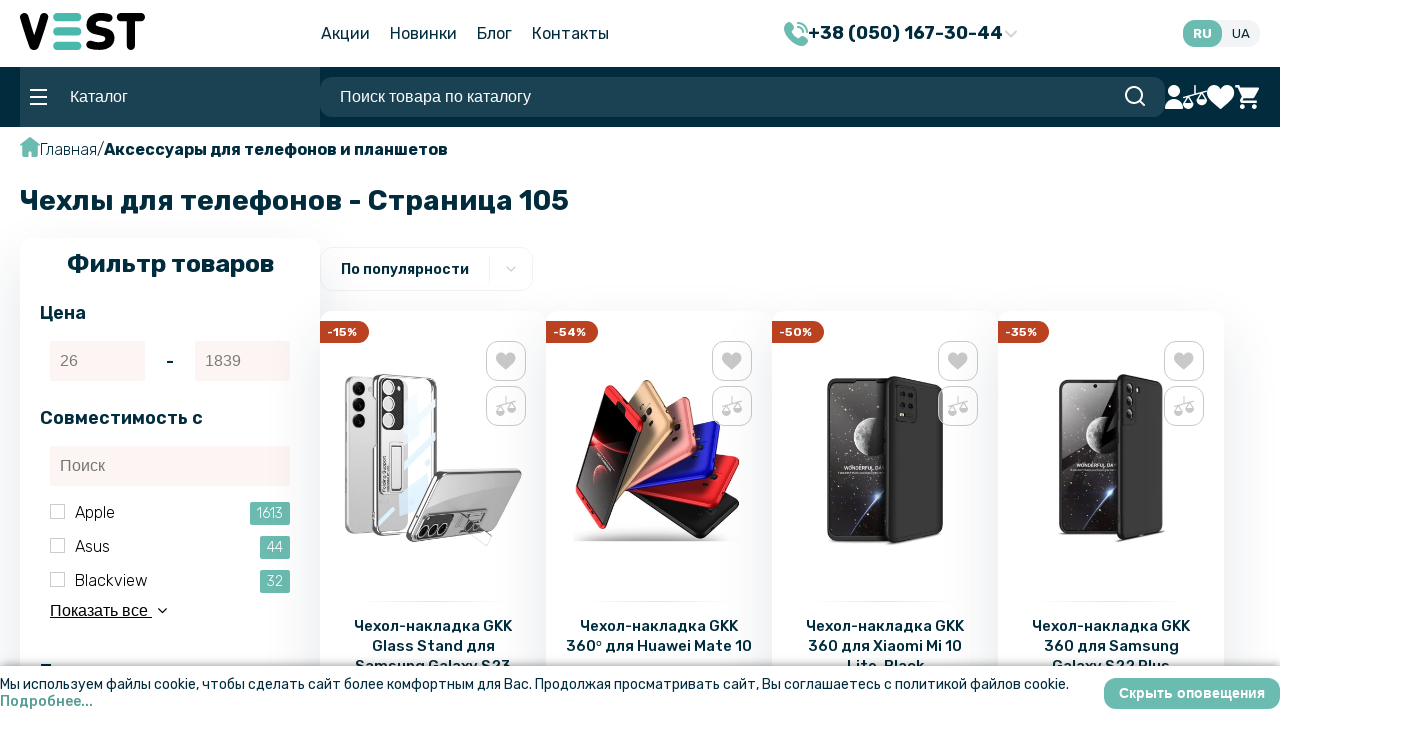

--- FILE ---
content_type: text/css
request_url: https://vest.in.ua/catalog/view/theme/oct_techstore/stylesheet/style_root.css
body_size: 3236
content:
:root {
    --color-dark-blue: #002C3E;
    --color-white-opacity: rgba(255, 255, 255, 0.1);
    --color-green: #6CBBB0;
    --color-ligh-yellow: rgba(244, 164, 143, 0.04);
    --color-ligh-blue: rgba(129, 209, 239, 0.04);;
}

*, *:before, *:after {
    -webkit-box-sizing: border-box;
    -moz-box-sizing: border-box;
    box-sizing: border-box;
    margin: 0;
    padding: 0;
    -webkit-tap-highlight-color: transparent;
}

body {
    color: var(--color-black-text);
    font-style: normal;
    font-weight: 400;
}

button{
    border: 0;
    background: transparent;
    border-radius: 0;
    outline: 0;
    padding: 0;
    margin: 0;
}

article, aside, details, figcaption, figure, footer, header, hgroup, menu, nav, section { display: block; }
ol, ul { list-style: none; }

blockquote, q { quotes: none; }
blockquote:before, blockquote:after, q:before, q:after { content: ''; content: none; }
strong { font-weight: bold; } 

input { outline: none; }

table { border-collapse: collapse; border-spacing: 0; }
img { border: 0; max-width: 100%; }

a { text-decoration: none; }

.clearfix:before,
.clearfix:after {
    content: " ";
    display: table;
}
 
.clearfix:after {
    clear: both;
}
.text-center{
    text-align: center;
} 
/* IE6/7 support */
.clearfix {
    *zoom: 1;
}

div, h1, h2, h3, h4, h5, h6, p {
    margin: 0;
    padding: 0;
}
.btn-danger{
    background: #e4211a;
    color: #fff;
    text-align: center;
    cursor: pointer;
}
.dib {
    display: inline-block;
}
.dn {
    display: none;
}
.db {
    display: block;
}
.df {
    display: flex;
}
.dg {
    display: grid;
}
.jcsb {
    justify-content: space-between;
}
.jcc {
    justify-content: center;
}
.jcfs {
    justify-content: flex-start;
}
.jcfe {
    justify-content: flex-end;
}
.aic {
    align-items: center;
}
.aife {
    align-items: flex-end;
}
.fdc {
    flex-direction: column;
}
.f1 {
    flex: 1;
}
.fww {
    flex-wrap: wrap;
}
.full {
    width: 100%;
    height: 100%
}
.full-height {
    height: 100%
}
.full-width {
    width: 100%
}
.auto-width {
    width: auto;
}
.cup {
    cursor: pointer;
}
.pa {
    position: absolute;
}
.pr {
    position: relative;
}
.pvc {
    top: 50%;
    transform: translateY(-50%);
}
.l0 {
    left: 0;
}
.r0 {
    right: 0;
}
.t0 {
    top: 0;
}
.b0 {
    bottom: 0;
}
.ovh {
    overflow: hidden;
}
.on {
    outline: 0;
}
.p0 {
    padding: 0;
}
.m0 {
    margin: 0;
}
.bd0 {
    border: none;
}
.br10 {
    border-radius: 10px;
}
.no-wrap {
    white-space: nowrap;
}
.border-box {
    box-sizing: border-box;
}
.transform90 {
    transform: rotate(90deg);
}
.transform180 {
    transform: rotate(180deg);
}
.transform270 {
    transform: rotate(270deg);
}
.uppercase {
    text-transform: uppercase;
}
.capitalize {
    text-transform: capitalize;
}
.tac {
    text-align: center;
}
.text-danger{
    color: #a94442;
}
.btn-green{
    font-weight: 700;
    font-size: 16px;
    line-height: 26px;
    color: #FFFFFF;
    background: var(--color-green);
    border-radius: 12px;
    padding: 19px 40px;
    cursor: pointer;
    border: 0;
    transition: .15s ease-in-out;
}
.btn-green:hover{
    background: #5ca197;
}
.bg-light-yellow{
    background: var(--color-ligh-yellow);
}
.bg-light-blue{
    background: var(--color-ligh-blue);
}
.owl-theme .owl-nav{
    margin: 0 !important; 
}
.ocfilter .webfun_disabled2,
.ocfilter .webfun_disabled1,
.ocfilter .webfun_disabled,
.ocfilter-option label.disabled{
    display: none !important;
}

#back-top .wraper{
    background: #EEAA97;
    border: 1px solid #FFFFFF;
    border-radius: 90px;
    position: fixed;
    bottom: 5%;
    z-index: 999;
    right: 6%;
    width: 60px;
    height: 60px;
    align-items: center;
    justify-content: center;
    display: flex;
    cursor: pointer;
    transition: .15s ease-in-out;
}
#back-top:hover .wraper{
    transform: translate(0, -10px);
}
@media (min-width: 1200px) {
   .hidden-lg {
        display: none !important;
    } 
}

@media (min-width: 992px) and (max-width: 1199px) {
    .hidden-md {
        display: none !important;
    }
}

@media (min-width: 768px) and (max-width: 991px){
    .hidden-sm {
        display: none !important;
    }
}


.mfp-bg,
.mfp-wrap {
    position: fixed;
    left: 0;
    top: 0
}

.mfp-bg,
.mfp-container,
.mfp-wrap {
    height: 100%;
    width: 100%
}

.mfp-container:before,
.mfp-figure:after {
    content: ''
}

.mfp-bg {
    z-index: 1042;
    overflow: hidden;
    background: #0b0b0b;
    opacity: .8;
    filter: alpha(opacity=80)
}

.mfp-wrap {
    z-index: 1043;
    outline: 0!important;
    -webkit-backface-visibility: hidden
}

.mfp-container {
    text-align: center;
    position: absolute;
    left: 0;
    top: 0;
    padding: 0 8px;
    -webkit-box-sizing: border-box;
    -moz-box-sizing: border-box;
    box-sizing: border-box
}

.mfp-container:before {
    display: inline-block;
    height: 100%;
    vertical-align: middle
}

.mfp-align-top .mfp-container:before {
    display: none
}

.mfp-content {
    position: relative;
    display: inline-block;
    vertical-align: middle;
    margin: 0 auto;
    text-align: left;
    z-index: 1045
}

.mfp-ajax-holder .mfp-content,
.mfp-inline-holder .mfp-content {
    width: 100%;
    cursor: auto
}

.mfp-ajax-cur {
    cursor: progress
}

.mfp-zoom-out-cur,
.mfp-zoom-out-cur .mfp-image-holder .mfp-close {
    cursor: -moz-zoom-out;
    cursor: -webkit-zoom-out;
    cursor: zoom-out
}

.mfp-zoom {
    cursor: pointer;
    cursor: -webkit-zoom-in;
    cursor: -moz-zoom-in;
    cursor: zoom-in
}

.mfp-auto-cursor .mfp-content {
    cursor: auto
}

.mfp-arrow,
.mfp-close,
.mfp-counter,
.mfp-preloader {
    -webkit-user-select: none;
    -moz-user-select: none;
    user-select: none
}

.mfp-loading.mfp-figure {
    display: none
}

.mfp-hide {
    display: none!important
}

.mfp-preloader {
    color: #ccc;
    position: absolute;
    top: 50%;
    width: auto;
    text-align: center;
    margin-top: -.8em;
    left: 8px;
    right: 8px;
    z-index: 1044
}

.mfp-preloader a {
    color: #ccc
}

.mfp-close,
.mfp-preloader a:hover {
    color: #fff
}

.mfp-s-error .mfp-content,
.mfp-s-ready .mfp-preloader {
    display: none
}

button.mfp-arrow,
button.mfp-close {
    overflow: visible;
    cursor: pointer;
    background: 0 0;
    border: 0;
    -webkit-appearance: none;
    display: block;
    outline: 0;
    padding: 0;
    z-index: 1046;
    -webkit-box-shadow: none;
    box-shadow: none
}

.mfp-figure:after,
.mfp-iframe-scaler iframe {
    box-shadow: 0 0 8px rgba(0, 0, 0, .6);
    position: absolute;
    left: 0
}

button::-moz-focus-inner {
    padding: 0;
    border: 0
}

.mfp-close {
    width: 44px;
    height: 44px;
    line-height: 44px;
    position: absolute;
    right: 0;
    top: 0;
    text-decoration: none;
    text-align: center;
    opacity: .65;
    padding: 0 0 18px 10px;
    font-style: normal;
    font-size: 28px;
    font-family: Arial, Baskerville, monospace
}

.mfp-close:focus,
.mfp-close:hover {
    opacity: 1
}

.mfp-close:active {
    top: 1px
}

.mfp-close-btn-in .mfp-close {
    color: #333
}

.mfp-iframe-holder .mfp-close,
.mfp-image-holder .mfp-close {
    color: #fff;
    right: -6px;
    text-align: right;
    padding-right: 6px;
    width: 100%
}

.mfp-counter {
    position: absolute;
    top: 0;
    right: 0;
    color: #ccc;
    font-size: 12px;
    line-height: 18px
}

.mfp-figure,
img.mfp-img {
    line-height: 0
}

.mfp-arrow {
    position: absolute;
    opacity: .65;
    margin: -55px 0 0;
    top: 50%;
    padding: 0;
    width: 90px;
    height: 110px;
    -webkit-tap-highlight-color: transparent
}

.mfp-arrow:active {
    margin-top: -54px
}

.mfp-arrow:focus,
.mfp-arrow:hover {
    opacity: 1
}

.mfp-arrow .mfp-a,
.mfp-arrow .mfp-b,
.mfp-arrow:after,
.mfp-arrow:before {
    content: '';
    display: block;
    width: 0;
    height: 0;
    position: absolute;
    left: 0;
    top: 0;
    margin-top: 35px;
    margin-left: 35px;
    border: inset transparent
}

.mfp-arrow .mfp-a,
.mfp-arrow:after {
    border-top-width: 13px;
    border-bottom-width: 13px;
    top: 8px
}

.mfp-arrow .mfp-b,
.mfp-arrow:before {
    border-top-width: 21px;
    border-bottom-width: 21px
}

.mfp-arrow-left {
    left: 0
}

.mfp-arrow-left .mfp-a,
.mfp-arrow-left:after {
    border-right: 17px solid #fff;
    margin-left: 31px
}

.mfp-arrow-left .mfp-b,
.mfp-arrow-left:before {
    margin-left: 25px;
    border-right: 27px solid #3f3f3f
}

.mfp-arrow-right {
    right: 0
}

.mfp-arrow-right .mfp-a,
.mfp-arrow-right:after {
    border-left: 17px solid #fff;
    margin-left: 39px
}

.mfp-arrow-right .mfp-b,
.mfp-arrow-right:before {
    border-left: 27px solid #3f3f3f
}

.mfp-iframe-holder {
    padding-top: 40px;
    padding-bottom: 40px
}

.mfp-iframe-holder .mfp-content {
    line-height: 0;
    width: 100%;
    max-width: 900px
}

.mfp-image-holder .mfp-content,
img.mfp-img {
    max-width: 100%
}

.mfp-iframe-holder .mfp-close {
    top: -40px
}

.mfp-iframe-scaler {
    width: 100%;
    height: 0;
    overflow: hidden;
    padding-top: 56.25%
}

.mfp-iframe-scaler iframe {
    display: block;
    top: 0;
    width: 100%;
    height: 100%;
    background: #000
}

.mfp-figure:after,
img.mfp-img {
    width: auto;
    height: auto;
    display: block
}

img.mfp-img {
    -webkit-box-sizing: border-box;
    -moz-box-sizing: border-box;
    box-sizing: border-box;
    padding: 40px 0;
    margin: 0 auto
}

.mfp-figure:after {
    top: 40px;
    bottom: 40px;
    right: 0;
    z-index: -1;
    background: #444
}

.mfp-figure small {
    color: #bdbdbd;
    display: block;
    font-size: 12px;
    line-height: 14px
}

.mfp-bottom-bar {
    margin-top: -36px;
    position: absolute;
    top: 100%;
    left: 0;
    width: 100%;
    cursor: auto
}

.mfp-title {
    text-align: left;
    line-height: 18px;
    color: #f3f3f3;
    word-wrap: break-word;
    padding-right: 36px
}

.mfp-gallery .mfp-image-holder .mfp-figure {
    cursor: pointer
}

@media screen and (max-width:800px) and (orientation:landscape),
screen and (max-height:300px) {
    .mfp-img-mobile .mfp-image-holder {
        padding-left: 0;
        padding-right: 0
    }
    .mfp-img-mobile img.mfp-img {
        padding: 0
    }
    .mfp-img-mobile .mfp-figure:after {
        top: 0;
        bottom: 0
    }
    .mfp-img-mobile .mfp-figure small {
        display: inline;
        margin-left: 5px
    }
    .mfp-img-mobile .mfp-bottom-bar {
        background: rgba(0, 0, 0, .6);
        bottom: 0;
        margin: 0;
        top: auto;
        padding: 3px 5px;
        position: fixed;
        -webkit-box-sizing: border-box;
        -moz-box-sizing: border-box;
        box-sizing: border-box
    }
    .mfp-img-mobile .mfp-bottom-bar:empty {
        padding: 0
    }
    .mfp-img-mobile .mfp-counter {
        right: 5px;
        top: 3px
    }
    .mfp-img-mobile .mfp-close {
        top: 0;
        right: 0;
        width: 35px;
        height: 35px;
        line-height: 35px;
        background: rgba(0, 0, 0, .6);
        position: fixed;
        text-align: center;
        padding: 0
    }
}

@media all and (max-width:900px) {
    .mfp-arrow {
        -webkit-transform: scale(.75);
        transform: scale(.75)
    }
    .mfp-arrow-left {
        -webkit-transform-origin: 0;
        transform-origin: 0
    }
    .mfp-arrow-right {
        -webkit-transform-origin: 100%;
        transform-origin: 100%
    }
    .mfp-container {
        padding-left: 6px;
        padding-right: 6px
    }
}

.mfp-ie7 .mfp-img {
    padding: 0
}

.mfp-ie7 .mfp-bottom-bar {
    width: 600px;
    left: 50%;
    margin-left: -300px;
    margin-top: 5px;
    padding-bottom: 5px
}

.mfp-ie7 .mfp-container {
    padding: 0
}

.mfp-ie7 .mfp-content {
    padding-top: 44px
}

.mfp-ie7 .mfp-close {
    top: 0;
    right: 0;
    padding-top: 0
}
.success_page .text-center {
    margin-bottom: 20px;
}
.success_page .oct-button {
    padding: 7px 15px;
    width: max-content;
    display: flex;
    align-items: center;
    justify-content: space-between;
    font-weight: 700;
    font-size: 14px;
    line-height: 17px;
    color: #FFFFFF;
    background: var(--color-green);
    border-radius: 12px;
    cursor: pointer;
    border: 0;
    transition: .15s ease-in-out;
    white-space: nowrap;
    /* text-align: center; */
    margin: 0 auto;
}

.contact-form-box .form-horizontal .btn-green {
    margin-bottom: 20px;
}
.input.form-control.input-sm {
    margin-bottom: 10px;
    width: 100%;
    height: 40px;
    padding: 0px 10px;
    background: #fdf5f3;
    border: none;
    border-radius: 2px;
    font-weight: 300;
    font-size: 16px;
    line-height: 26px;
    color: rgba(0, 0, 0, 0.5);
}
[id^="res"] {
    display: flex;
    flex-direction: row;
    flex-wrap: wrap;
}
[id^="res"] button {
    padding: 8px 10px;
    /* width: 50%; */
    display: flex;
    align-items: center;
    justify-content: space-between;
    transition: .15s ease-in-out;
    font-weight: 600;
    font-size: 14px;
    line-height: 26px;
    color: #FFFFFF;
    background: var(--color-green);
    border-radius: 12px;
    /* padding: 19px 40px; */
    cursor: pointer;
    border: 0;
    transition: .15s ease-in-out;
    text-align: center;
    margin: 4px;
}
.filters-sorts {
    display: flex;
	flex-direction: row;
	flex-wrap: nowrap;
	justify-content: space-between;
	align-items: center;
	align-content: center;
}

#oct-filter-tag {
   display: none; 
}

#oct-filter-tag {
    background: #6cbbb0;
    color: #fff;
    padding: 9px 18px;
    border-radius: 10px;
    margin-bottom: 20px;
    margin-left: 15px;
    font-size: 12px;
    font-weight: 700;
}

#oct-filter-tag svg {
    fill: currentColor;
    flex-shrink: 0;
    margin-right: 12px;
}

@media (max-width: 768px) {
    #oct-filter-tag {
        display: flex;
        align-items: center;
    }
}

--- FILE ---
content_type: text/css
request_url: https://vest.in.ua/catalog/view/theme/oct_techstore/stylesheet/style_new_version.css
body_size: 46923
content:
@import url('https://fonts.googleapis.com/css2?family=Rubik:wght@300;400;500;600;700;800;900&display=swap');
/*
    Navigation:

    1. HEADER
    2. HOME MAIN SLIDER
    3. HOME MAIN ADVANTAGE
    4. HOME BLOG
    5. HOME ABOUT STORE
    6. FOOTER
    7. PROMOTION
    8. POPULAR CATEGORY HOME
    9. BREADCRUMB
    10. PRODUCT PAGE
    11. PRODUCT ITEM
    12. PRODUCT CARUSEL
    13. BLOG ARTICLE
    14. COLUMN LEFT
    15. CONTACT PAGE
    16. CATEGORY PAGE
    17. SIMPLEREGISTR
    18. POPUP CART
    19. SIMPLECHECKOUT
    20. BLOG CATEGPRY
    21. ACTION PAGE
    22. NEW PRODUCT PAGE
    23. INFO PAGE
    24. HOME TAB PRODUCTION
    25. SITE MAP
    26. MANUFACTURER LIST
    27. COMARE
    28. MODAL
    29. SEARCH AND VOICE
    30. PAGE_SUCCESS
    31. LOGIN PAGE
    32. OPTION POPUP PRODUCT
    33. FORGOTTEN PAGE
    34. ACCOUNT LOGOUT
    35. POPUP PAY AND DELIVERY
    36. PERSONAL AREA
    37. PROMOTION PAGE
*/
html{
    overflow-x: hidden;
}
a,
body{
    color: var(--color-dark-blue);
    font-family: 'Rubik', sans-serif;
}

.micro-availability, .micro-name, .micro-price {
    display: none;
}
.breadcrumb-box #mobile-share-button{
    display: none !important;
}
.wrap{
    display: flex;
    margin: 0 auto;
    max-width: 1600px;
    padding: 0 20px;
}
.mb-hidden{
    display: flex !important;
}
.pc-hidden{
    display: none !important;
}
@media screen and (max-width: 560px) {
    .mb-wrap{
        padding: 0 !important;
    }
    .wrap{
        padding: 0 15px;
    }
    .mb-hidden{
        display: none !important;
    }
    .pc-hidden{
        display: flex !important;
    }
    .item.pc-hidden{
        flex-direction: column;
        align-items: center;
        font-weight: 400;
        font-size: 16px;
        line-height: 150.02%;
        color: rgba(255, 255, 255, 0.6);
    }
    .product-carusel.wrap,
    .wrap.categories_page{
        padding: 0;
    }
}

.hidden{
    display: none;
}

.title_module{
    font-weight: 700;
    font-size: 28px;
    line-height: 45px;
    margin: 0;
}
.sub-title{
    font-weight: 700;
    font-size: 25px;
    line-height: 85.2%;
    margin-bottom: 30px;
}
span.title-page,
h1.title-page{
    font-weight: 700;
    font-size: 28px;
    line-height: 45px;
    text-align: center;
    display: block;
    margin-bottom: 35px;
}
[data-toggle="tooltip"]{
    position: relative;
}
[data-toggle="tooltip"]:hover::before {
    content: attr(title);
    position: absolute;
    background: var(--color-dark-blue);
    color: #fff;
    padding: 1px 10px;
    border-radius: 4px;
    font-size: 12px;
    bottom: calc(100% - -10px);
    width: max-content;
    display: flex;
    align-items: center;
    justify-content: center;
    line-height: 18px;
    max-width: 150px;
}
.button-wishlist.active {
    border-color: var(--color-green)!important;
}
.button-wishlist.active svg path {
    fill: var(--color-green)!important;
    fill-opacity: 1!important;
}
@media screen and (max-width: 560px) {
    .sub-title{
        font-size: 17px;
        line-height: normal;
    }
}
/*  <---------- PAGINATION  ---------->  */
.pagination-wrap{
    display: flex;
    align-items: center;
    justify-content: center;
    width: 100%;
    margin-top: 40px;
/*    margin-bottom: 80px;*/
}
.pagination-wrap .pagination{
    display: flex;
    align-items: center;
    gap: 20px;
}

.pagination-wrap .pagination li.active span,
.pagination-wrap .pagination li a{
    width: 57px;
    height: 57px;
    border: 1px solid rgba(0, 0, 0, 0.05);
    border-radius: 12px;
    display: flex;
    align-items: center;
    justify-content: center;
    font-weight: 400;
    font-size: 18px;
    line-height: 29px;
    transition: .15s ease-in-out;
}
.pagination-wrap .pagination li a:hover,
.pagination-wrap .pagination li.active span{
    background: #EEAA97;
    border-color: #EEAA97;
    font-weight: 700;
    font-size: 18px;
    color: #fff;
}
@media screen and (max-width: 560px) {
    .pagination-wrap .pagination{
        gap: 10px;
    }
    .pagination-wrap .pagination li.active span,
    .pagination-wrap .pagination li a {
        width: 34px;
        height: 34px;
        display: flex;
        font-size: 17px;
        line-height: normal;
    }
}
/*  <---------- PAGINATION END  ---------->  */

/*  <---------- OWL-NAVIGATION  ---------->  */
.thumbnails .owl-dots,
.owl-theme .owl-dots{
    position: absolute;
    left: 0;
    right: 0;
    margin: auto;
    bottom: 80px;
    display: flex;
    align-items: center;
    justify-content: center;
    gap: 5px;
}
.thumbnails .owl-dots{
    bottom: 0px;
}
.thumbnails .owl-dots .owl-dot span,
.owl-theme .owl-dots .owl-dot span{
    width: 12px !important;
    height: 12px !important;
    border-radius: 2px !important;
    border: 1px solid #EEAA97;
    background: transparent !important;
    display: flex !important;
    flex-direction: column;
    align-items: center;
    justify-content: center;
    margin: 0 !important;
}
.thumbnails .owl-dots .owl-dot.active span::before,
.thumbnails .owl-dots .owl-dot:hover span::before,
.owl-theme .owl-dots .owl-dot.active span::before,
.owl-theme .owl-dots .owl-dot:hover span::before{
    content: '';
    background: #EEAA97;
    width: 6px;
    height: 6px;
    border-radius: 2px;
}
.owl-carousel .owl-nav button{
    border: 1px solid transparent !important;
    background: transparent !important;
    width: 60px;
    height: 60px;
    display: flex !important;
    flex-direction: column;
    align-items: center;
    justify-content: center;
    position: absolute;
    border-radius: 100px !important;
    transition: .15s ease-in-out;
}
.owl-carousel .owl-nav button.owl-next:hover{
    transform: translateX(5px);
}
.owl-carousel .owl-nav button.owl-prev:hover{
    transform: translateX(-5px);
}
.owl-theme .owl-nav [class*=owl-]:hover{
    background: transparent !important;
}
.owl-carousel .owl-nav button::before{
    content: "\f104";
    width: auto;
    height: auto;
    font: normal normal normal 14px/1 FontAwesome;
    font-size: 42px;
    font-weight: 900;
    color: #eeaa97;
    background-position: center;
    background-repeat: no-repeat;
    background-size: contain;
/*    background-image: url([data-uri]);*/
}
.owl-carousel .owl-nav button.owl-next::before{
    transform: rotate(180deg);
}
.owl-carousel .owl-nav button.owl-prev{
/*    left: 250px;*/
    left: 10px;
    z-index: 2;
    top: 250px;
}
.owl-carousel .owl-nav button.owl-next{
/*    right: 250px;*/
    right: 10px;
    z-index: 2;
    top: 250px;
}

/*  <---------- OWL-NAVIGATION END ---------->  */


/*  <---------- HEADER ---------->  */
#ua-popup_pc,
#ua-popup{
    -webkit-transform: translate(-50%, -50%);
    -ms-transform: translate(-50%, -50%);
    position: fixed;
    top: 50%;
    left: 50%;
    border-radius: 5px;
    padding: 12px 20px;
    background: #fff;
    border: 1px solid #e9e9e9;
    z-index: 101;
    text-align: center;
    transform: translate(-50%, -50%);
    font-size: 14px;
    -webkit-box-shadow: 0 5px 30px -5px rgb(0 0 0 / 25%);
    box-shadow: 0 5px 30px -5px rgb(0 0 0 / 25%);
}
#ua-popup_pc_bg,
#ua-popup_bg{
    position: absolute;
    left: 0;
    right: 0;
    bottom: 0;
    top: 0;
    width: 100%;
    height: 100%;
    background: #00000061;
    z-index: 100;
}
#ua-popup_pc  .buttons-box,
#ua-popup .buttons-box{
    display: flex;
    gap: 20px;
    align-items: center;
    justify-content: center;
}
#ua-popup_pc a{
    display: flex;
    gap: 5px;
    align-items: center;
    justify-content: center;
    padding: 5px 8px;
    cursor: pointer;
    border: 1px solid var(--color-dark-blue);
    background: transparent !important;
}
#ua-popup_pc .buttons-box a,
#ua-popup .buttons-box a{
    padding: 4px 20px;
    margin: 0;
    height: auto;
    max-width: 100%;
    display: flex;
    align-items: center;
    gap: 10px;
    border: 1px solid var(--color-dark-blue);
    background: transparent !important;
}
#ua-popup .buttons-box a,
#ua-popup_pc a{
    display: flex;
    gap: 5px;
    align-items: center;
    justify-content: center;
    padding: 5px 8px;
    cursor: pointer;
    border: 1px solid var(--color-dark-blue);
    background: transparent !important;
}
#ua-popup_pc  h3,
#ua-popup h3{
    margin-bottom: 15px;
    margin-top: 0;
    font-size: 14px;
}
#ua-popup_pc  .buttons-box a.ua_lang::before ,
#ua-popup .buttons-box a.ua_lang::before {
    content: '';
    background-image: url(/catalog/view/theme/oct_techstore/image/flag-ua.svg);
    width: 14px;
    height: 14px;
    display: flex;
    background-repeat: no-repeat;
    background-size: cover;
    background-position: center;
}
.top-banner > div {
    font-size:20px;
    text-align: center;
    padding: 18.5px 5px;
    line-height: 1;
}

.header-first-line{
    padding: 13px 0;
}
.header-first-line.fixed{
    margin-bottom: 60px;
}

.header-fl-navigation{
    display: flex;
    position: relative;
    align-items: center;
}
.header-fl-navigation .item{
    margin: 0 30px;
}
.header-fl-navigation .item a{
    font-size: 16px;
    line-height: 26px;
    transition: .15s ease-in-out;
}
.header-fl-navigation .item a:hover{
    color: var(--color-green);
}
.phones-top-box .phones-dropdown .dropdown-toggle{
    gap: 10px;
    font-weight: 700;
    font-size: 18px;
    line-height: 29px;
}
.phones-top-box .phones-dropdown .dropdown-toggle .arrow{
    margin-left: 2px;
    transition: .15s ease-in-out;
}
.phones-top-box .phones-dropdown .dropdown-menu{
    display: none;
    position: absolute;
/*    top: calc(100% + 0px);*/
    top: -15px;
    left: -15px;
    width: 300px;
    background: #fff;
    z-index: 299;
    padding: 15px;
    box-shadow: 0px 25px 59px rgb(0 44 62 / 12%);
    border-radius: 12px;
}
.phones-top-box .phones-dropdown:hover .dropdown-toggle .arrow{
    transform: rotate(180deg);
}

.phones-top-box .phones-dropdown .dropdown-menu{
    gap: 15px;
}
.phones-top-box .phones-dropdown .dropdown-menu a{
    gap: 10px;
    font-weight: 700;
    font-size: 18px;
    line-height: 29px;}
.language .btn-group{
    background: rgba(0, 44, 62, 0.05);
    border-radius: 12px;
}
.language .btn-group button{
    border: 0;
    background: transparent;
}
.language .btn-group button.language-select{
    background: var(--color-green);
    border-radius: 12px;
}
.language .btn-group button a{
    font-weight: 400;
    display: flex;
    align-items: center;
    padding: 6px 10px;
    justify-content: center;
}
.language .btn-group button.language-select a{
    color: #fff;
    font-weight: 700;
    cursor: default;
}



.header-second-line{
    background: var(--color-dark-blue);
}
.header-second-line.fixed{
    position: fixed;
    width: 100%;
    top: 0;
    left: 0;
    z-index: 999;
}
.header-second-line .wrap{
    gap: 30px;
}
.header-second-line .category-btn-header{
    background: var(--color-white-opacity);
    width: 300px;
    height: 60px;
    padding-left: 50px;

}
.header-second-line .category-btn-header span{
    font-weight: 400;
    font-size: 16px;
    line-height: 1;
    color: #fff;
}
.header-second-line .category-btn-header .hamburger-lines {
    display: block;
    height: 16px;
    width: 17px;
    position: absolute;
    top: 0;
    left: 10px;
    bottom: 0;
    z-index: 2;
    display: flex;
    flex-direction: column;
    justify-content: space-between;
    margin: auto;
}

.header-second-line .category-btn-header .hamburger-lines .line {
    display: block;
    height: 2px;
    width: 100%;
    background: #fff;
}

.header-second-line .category-btn-header .hamburger-lines .line1 {
    transform-origin: 0% 0%;
    transition: transform 0.4s ease-in-out;
}

.header-second-line .category-btn-header .hamburger-lines .line2 {
    transition: transform 0.2s ease-in-out;
}

.header-second-line .category-btn-header .hamburger-lines .line3 {
    transform-origin: 0% 100%;
    transition: transform 0.4s ease-in-out;
}
.menu-wrap .collapse-wrap .megamenu-ischild,
.menu-wrap .collapse-wrap{
    display: none;
}
.menu-wrap:hover .collapse-wrap,
.common-home .header-second-line:not(.fixed) .menu-wrap .collapse-wrap{
    display: flex;
}

.menu-wrap .collapse-wrap{
    position: absolute;
    background: #FFFEFE;
    box-shadow: 0px 25px 59px rgb(0 44 62 / 12%);
    border-radius: 0px 0px 12px 12px;
    width: 300px;
    z-index: 10;
}

.menu-wrap .list-menu{
    display: block;
    width: 100%;
    position: relative;
}

.menu-wrap .collapse-wrap .second-level-li a{
    padding: 10.6px 9px;
    font-size: 16px;
    line-height: 22px;
    position: relative;
    display: flex;
    align-items: center;
    justify-content: flex-start;
    gap: 10px;
    transition: .15s ease-in-out;
}
.menu-wrap .collapse-wrap .second-level-li > a:hover{
    background: #f2fbfe;
}
.menu-wrap .collapse-wrap .second-level-li.special a svg,
.menu-wrap .collapse-wrap .second-level-li a svg:first-child{
    margin-right: 0px;
    width: 18px;
    min-width: 24px;
    height: 18px;
    display: flex;
    align-items: center;
    justify-content: center;
}
.menu-wrap .collapse-wrap .second-level-li:not(.special) a svg:last-child{
    margin-left: auto;
    width: 8px;
    height: 12px;
    min-width: 8px;
    margin-right: 0;
}
.menu-wrap .collapse-wrap .megamenu-ischild li:not(:last-child) > a::before,
.menu-wrap .collapse-wrap .second-level-li:not(:last-child) > a::before{
    content: '';
    background: linear-gradient(90deg,rgba(129,209,239,0) 0%,rgb(129 209 239 / 40%) 50%,rgba(129,209,239,0) 100%);
    position: absolute;
    left: 0;
    bottom: 0;
    right: 0;
    margin: auto;
    height: 1px;
    width: 80%;
}
.menu-wrap .collapse-wrap .second-level-li.has-child .arrow{
    transform: rotate(-90deg);
}


.menu-wrap .collapse-wrap .megamenu-ischild{
    position: absolute;
    z-index: 11;
    height: 100%;
    background: #FFFEFE;
    box-shadow: 0px 25px 59px rgb(0 44 62 / 12%);
    border-radius: 0 0 12px 12px;
    overflow: hidden;
}
.menu-wrap .collapse-wrap .megamenu-ischild > ul{
    columns: 4;
    position: relative;
    min-height: 100%;
}

.menu-wrap .collapse-wrap .megamenu-ischild.count-9 > ul,
.menu-wrap .collapse-wrap .megamenu-ischild.count-8 > ul,
.menu-wrap .collapse-wrap .megamenu-ischild.count-7 > ul,
.menu-wrap .collapse-wrap .megamenu-ischild.count-6 > ul,
.menu-wrap .collapse-wrap .megamenu-ischild.count-5 > ul,
.menu-wrap .collapse-wrap .megamenu-ischild.count-4 > ul,
.menu-wrap .collapse-wrap .megamenu-ischild.count-3 > ul,
.menu-wrap .collapse-wrap .megamenu-ischild.count-2 > ul,
.menu-wrap .collapse-wrap .megamenu-ischild.count-1 > ul{
    columns: 1;
}
.menu-wrap .collapse-wrap .megamenu-ischild > ul > li{

    break-inside: avoid-column;
/*    overflow: hidden;*/
}
.menu-wrap .collapse-wrap .second-level-li.has-child:hover .megamenu-ischild{
    display: flex;
}

.menu-wrap .collapse-wrap .second-level-li .megamenu-ischild > ul > li{
    padding: 5px  11px 5px;
    margin-bottom: 10px;
}
.menu-wrap .collapse-wrap .second-level-li .megamenu-ischild > ul > li > a{
    font-size: 16px;
    line-height: 21px;
    position: relative;
    display: flex;
    align-items: center;
    justify-content: flex-start;
    padding: 0;
    transition: .15s ease-in-out;
    margin-bottom: 5px;
}
.menu-wrap .collapse-wrap .second-level-li .megamenu-ischild > ul > li > a:hover{
    color: #6cbbb0;
}
.menu-wrap .collapse-wrap .second-level-li .megamenu-ischild > ul > li .has-child{
    position: relative;
}

.menu-wrap .collapse-wrap .second-level-li .megamenu-ischild > ul > li .has-child ul{
    display: none;
    position: absolute;
    left: 100%;
    background: #fff;
    z-index: 1;
    top: 0;
    padding: 5px 15px;
    box-shadow: 0px 25px 59px rgb(0 44 62 / 12%);
    border-radius: 12px;
    width: 200px;
}
.menu-wrap .collapse-wrap .second-level-li .megamenu-ischild > ul > li .has-child:hover ul{
    display: block;
}
.menu-wrap .collapse-wrap .second-level-li .megamenu-ischild > ul > li > ul > li > ul li a,
.menu-wrap .collapse-wrap .second-level-li .megamenu-ischild > ul > li > ul > li > a{
    font-size: 14px;
    line-height: 20px;
    padding: 0;
    color: #1b59a9;
    transition: .15s ease-in-out;
}
.menu-wrap .collapse-wrap .second-level-li .megamenu-ischild > ul > li > ul > li > ul li a:hover,
.menu-wrap .collapse-wrap .second-level-li .megamenu-ischild > ul > li > ul > li > a:hover{
    text-decoration: underline;
}
.menu-wrap .collapse-wrap .second-level-li .megamenu-ischild > ul > li > ul{
/*    padding-left: 10px;*/
}
.menu-wrap .collapse-wrap .second-level-li .megamenu-ischild ul li a::before,
.menu-wrap .collapse-wrap .second-level-li .megamenu-ischild > ul > li > ul > li > a::before,
.menu-wrap .collapse-wrap .second-level-li .megamenu-ischild > ul > li > a::before,
.menu-wrap .collapse-wrap .second-level-li .megamenu-ischild > ul > li > ul > li > a::before{
    display: none !important;
}
.header-second-line .search-wrap{
    width: auto;
    height: 40px;
    margin: 0;
    padding: 8px 0 8px 0;
    flex-grow: 1;
    display: flex;
    align-items: center;
    position: relative;
}
.header-second-line .search-wrap .clear_btn{
    display: none;
}
.header-second-line .search-wrap .search__field{
    display: flex;
    align-items: center;
    justify-content: center;
    width: 100%;
}
.header-second-line .search-wrap #mainsearch{
    background: rgba(255, 255, 255, 0.1);
    border-radius: 12px;
    border: 0;
    height: 40px;
    width: 100%;
    padding: 0 20px;
    font-size: 16px;
    color: #fff;
}
.header-second-line .search-wrap #mainsearch::placeholder {
    color: #fff;
}
.header-second-line .search-wrap .btn-search{
    position: absolute;
    right: 0;
    top: 0;
    bottom: 0;
    cursor: pointer;
    padding-right: 20px;
    padding-left: 20px;
}
.header-second-line .header-actions{
    display: flex;
    align-items: center;
    gap: 30px;
}
.header-second-line .header-actions a{
    display: flex;
    align-items: center;
    justify-content: center;
    cursor: pointer;
    position: relative;
}
.header-second-line .header-actions a > span{
    background: #FFB059;
    border-radius: 2px;
    font-weight: 700;
    font-size: 12px;
    display: flex;
    align-items: center;
    text-align: center;
    padding: 0 4px;
    min-width: 14px;
    height: 14px;
    position: absolute;
    right: 0px;
    top: -5px;
}
.header-second-line .header-actions a > span.hidden{
    opacity: 0;
}
.header-second-line .header-actions a > span#cart-total{
    background: #fe0000;
    color: #fff;
}
.header-second-line .header-actions #cart-total .cart-total-price{
    display: none;
}
.header-second-line .header-actions #cart-total i{
    font-style: normal;
    font-weight: 700;
    font-size: 12px;
    font-family: 'Rubik', sans-serif;
}
.header-second-line .header-actions #cart-total i::before{
    display: none;
}
.mobile-menu{
    display: none;
}
.webfun_ocfilter_preloader {
    position: absolute;
    top: 0;
    left: 0;
    width: 100%;
    height: 100%;
    background: rgba(255,255,255,.6) url(/catalog/view/theme/oct_techstore/image/ring-alt.svg) center center no-repeat;
    z-index: 1;
}
@media screen and (max-width:1280px) {
    .header-fl-navigation .item {
        margin: 0px 10px;
    }
    header .logo svg{
        width: 125px;
    }
}
@media screen and (max-width: 1200px) {
    body{
        padding-top: 60px;
    }
    header{
        position: fixed;
        z-index: 2;
        width: 100%;
        top: 0;
    }
    .header-first-line{
        display: none;
    }
    .header-second-line .category-btn-header{
        width: max-content;
    }
    .header-second-line .category-btn-header .hamburger-lines{
        right: 0;
        left: 0;
    }
    .header-second-line .category-btn-header span{
        font-size: 0;
    }
    .mobile-menu .sub_menu,
    .menu-wrap .collapse-wrap,
    #slideshow0 .collapse-wrap,
    .header-second-line .header-actions .wishlist-btn,
    .header-second-line .header-actions .compare-btn,
    .header-second-line .header-actions .account-btn,
    .header-second-line .header-actions .account-wrap{
        display: none !important;
    }
    .owl-carousel .owl-stage{
        padding-bottom: 50px;
    }
    .mobile-menu #menu .category-btn-header > span{
        margin-left: 4px;
    }
}
@media screen and (max-width: 1200px) {
    .header-second-line .header-actions a > span#cart-total .cart-total-price{
        display: none;
    }
    body{
        padding-top: 40px;
    }
    .header-second-line .wrap{
        gap: 10px;
        padding-right: 5px;
        padding-left: 0;
    }
    .header-second-line .category-btn-header{
        height: 40px;
    }
    .header-second-line .search-wrap #mainsearch{
        height: 29px;
        font-size: 14px;
    }
    .header-second-line .search-wrap .btn-search{
        padding-right: 10px;
    }
    .header-second-line .search-wrap .btn-search svg{
        width: 18px;
    }
    .mobile-menu{
        display: flex;
        position: fixed;
        transform: translateX(-105%);
        transition: transform 0.8s cubic-bezier(.2,1,.2,1);
        height: 100dvh;
        top: 0;
        background: #fff;
        z-index: 9999;
        width: 100%;
        max-width: 300px;
    }
    .mobile-menu.open {
        -ms-transform: translateX(0);
        transform: translateX(0);
    }
    .menu-overlay {
        position: fixed;
        top: 0;
        left: 0;
        width: 100%;
        height: 100%;
        opacity: 0;
        z-index: -9999;
        background-color: #000;
        transition: opacity 0.5s ease;
    }
    .menu-overlay.open{
        opacity: .5;
        z-index: 100;
    }
    .mobile-menu .wrap_menu{
        display: flex;
        flex-direction: column;
        width: 100%;
        gap: 19px;
    }
    .mobile-menu .head{
        display: flex;
        justify-content: space-between;
        align-items: center;
        padding: 16px 20px;
        background: var(--color-dark-blue);
    }
    .mobile-menu .language .btn-group{
        background: rgba(255, 255, 255, 0.05);
        color: #fff;
    }
    .mobile-menu  .language .btn-group button a{
        color: #fff;
    }
    .mobile-menu  .account svg path{
        fill: #6CBBB0;
    }
    .mobile-menu  .account{
        display: flex;
        gap: 13px;
        align-items: center;
        position: relative;
        padding-bottom: 20px;
        margin-bottom: 20px;
    }
    .mobile-menu .content{
        padding: 0 20px;
    }
    .mobile-menu #menu .category-btn-header,
    .mobile-menu  .account a{
        font-size: 14px;
        font-weight: 400;
        display: flex;
        align-items: center;
        gap: 14px;
    }
    .mobile-menu  .account-btn{
        margin-right: auto;
    }
    .mobile-menu  .account::after{
        content: '';
        position: absolute;
        width: 100%;
        background: linear-gradient(270deg, rgba(129, 209, 239, 0.00) 0%, rgba(129, 209, 239, 0.20) 51.56%, rgba(129, 209, 239, 0.00) 100%);
        height: 1px;
        bottom: 0;
    }
    .mobile-menu ul {
        display: flex;
        flex-direction: column;
        gap: 15px;
    }
    .mobile-menu ul li,
    .mobile-menu ul li span,
    .mobile-menu ul li a{
        display: flex;
        align-items: center;
        gap: 14px;
        font-size: 14px;
        font-weight: 400;
        width: 100%;
    }
    .mobile-menu ul li svg{
        width: 24px;
        min-width: 24px;
    }
    .mobile-menu ul li svg path{
        fill: #6CBBB0;
    }
    .mobile-menu #menu .category-btn-header{
        margin-bottom: 15px;
    }
    .mobile-menu #menu .category-btn-header span{
        color: var(--color-dark-blue);
    }

    .mobile-menu .collapse-wrap .btn-back .hamburger-lines,
    .mobile-menu #menu .category-btn-header .hamburger-lines {
        display: block;
        height: 16px;
        width: 20px;
        display: flex;
        flex-direction: column;
        justify-content: space-between;
        margin: auto;
    }
    .mobile-menu .collapse-wrap .btn-back .hamburger-lines .line,
    .mobile-menu #menu .category-btn-header .hamburger-lines .line {
        display: block;
        height: 2px;
        width: 100%;
        background: #6CBBB0;
    }
    .mobile-menu .collapse-wrap .btn-back .hamburger-lines .line1,
    .mobile-menu #menu .category-btn-header .hamburger-lines .line1 {
        transform-origin: 0% 0%;
        transition: transform 0.4s ease-in-out;
    }
    .mobile-menu .collapse-wrap .btn-back .hamburger-lines .line2,
    .mobile-menu #menu .category-btn-header .hamburger-lines .line2 {
        transition: transform 0.2s ease-in-out;
    }
    .mobile-menu .collapse-wrap .btn-back .hamburger-lines .line3,
    .mobile-menu #menu .category-btn-header .hamburger-lines .line3 {
        transform-origin: 0% 100%;
        transition: transform 0.4s ease-in-out;
    }
    .mobile-menu #menu .category-btn-header{
        font-size: 14px;
        font-weight: 400;
        color: #000;
        font-weight: 600;
    }
    .mobile-menu .sub_menu,
    .mobile-menu #menu .collapse-wrap{
        display: flex !important;
    }
    .mobile-menu .sub_menu,
    .mobile-menu #menu .collapse-wrap{
        display: flex;
        position: fixed;
        transform: translateX(-105%);
        transition: transform 0.8s cubic-bezier(.2,1,.2,1);
        height: 100dvh;
        top: 0;
        background: #fff;
        z-index: 999;
        width: 100%;
        max-width: 300px;
        left: 0;
    }
    .mobile-menu .has_children.open .sub_menu,
    .mobile-menu #menu.open .collapse-wrap{
        -ms-transform: translateX(0);
        transform: translateX(0);
    }
    .mobile-menu .sub_menu,
    .mobile-menu .collapse-wrap{
        display: flex;
        flex-direction: column;
        gap: 15px;
        padding: 20px;
    }
    .mobile-menu .sub_menu .btn-back,
    .mobile-menu  .collapse-wrap .btn-back{
        display: flex;
        align-items: center;
        gap: 14px;
    }
    .mobile-menu .sub_menu .btn-back svg:last-child,
    .mobile-menu  .collapse-wrap .btn-back svg{
        margin-left: auto;
    }
    .mobile-menu  .collapse-wrap .btn-back .hamburger-lines{
        margin: 0;
    }

    .menu-wrap .collapse-wrap .second-level-li .megamenu-ischild > ul > li > ul > li > a,
    .mobile-menu .menu-wrap .collapse-wrap .second-level-li.has-child .megamenu-ischild li a,
    .mobile-menu .menu-wrap .collapse-wrap .second-level-li a{
        font-size: 14px;
        color: var(--color-dark-blue);
        line-height: 17px;
        padding-left: 0;
        padding-right: 0;
    }
    .mobile-menu .menu-wrap .collapse-wrap .second-level-li a .arrow{
/*        display: none;*/
    }
    .mobile-menu .menu-wrap .collapse-wrap .second-level-li a .megamenu-ischild{
/*        display: none !important;*/
    }
    .mobile-menu .menu-wrap .collapse-wrap .second-level-li.special a svg,
    .mobile-menu .menu-wrap .collapse-wrap .second-level-li a svg:first-child{
        max-height: 20px;
        width: 20px;
        height: 20px;
    }
    .mobile-menu .menu-wrap .collapse-wrap .megamenu-ischild{
/*        display: none !important;*/
    }
    .mobile-menu .has_children ul li a{
        font-size: 14px;
        line-height: 17px;
        padding-left: 38px;
        padding-right: 0;
    }
    .common-home .welcome{
        display: none;
    }
    .mobile-menu .menu-wrap .collapse-wrap .second-level-li .megamenu-ischild > ul > li.has-child ul,
    .mobile-menu .menu-wrap .collapse-wrap .second-level-li.has-child .megamenu-ischild{
        display: flex !important;
        position: fixed;
        transform: translateX(-105%);
        transition: transform 0.8s cubic-bezier(.2,1,.2,1);
        height: 100dvh;
        top: 0 !important;
        background: #fff;
        z-index: 999;
        width: 100% !important;
        max-width: 300px;
        left: 0 !important;
        flex-direction: column;
        gap: 15px;
        padding: 20px;
        box-shadow: none;
    }
    .mobile-menu .menu-wrap .collapse-wrap .second-level-li .megamenu-ischild > ul > li.has-child.open ul,
    .mobile-menu .menu-wrap .collapse-wrap .second-level-li.has-child.open .megamenu-ischild{
        -ms-transform: translateX(0);
        transform: translateX(0);
    }
     .mobile-menu .menu-wrap .collapse-wrap .megamenu-ischild > ul{
        gap: 0px;
    }
    .mobile-menu .menu-wrap .collapse-wrap .second-level-li .megamenu-ischild > ul > li{
        padding: 0;
    }
    .menu-wrap .collapse-wrap .second-level-li:not(.special) a svg:last-child,
    .mobile-menu .menu-wrap .collapse-wrap .second-level-li .megamenu-ischild > ul > li.has-child ul svg{
        width: 12px;
        height: 24px;
        min-width: 12px;
    }
    .menu-wrap .collapse-wrap .second-level-li .megamenu-ischild > ul > li > ul > li > a,
    .mobile-menu .menu-wrap .collapse-wrap .second-level-li.has-child .megamenu-ischild li a{
        padding: 10px 0;
        margin: 0;
    }
    .mobile-menu .menu-wrap .collapse-wrap .second-level-li.has-child .megamenu-ischild li a::before {
        content: '';
        background: linear-gradient(90deg,rgba(129,209,239,0) 0%,rgb(129 209 239 / 40%) 50%,rgba(129,209,239,0) 100%);
        position: absolute;
        left: 0;
        bottom: 0;
        right: 0;
        margin: auto;
        height: 1px;
        width: 80%;
        display: flex !important;
    }
    .mobile-menu .menu-wrap .collapse-wrap .second-level-li .megamenu-ischild > ul > li.has-child ul{
        gap: 0;
    }
    .mobile-menu .menu-wrap .collapse-wrap .second-level-li .megamenu-ischild > ul > li.has-child .btn-back{
        margin-bottom: 15px;
    }
}


/*  <---------- HEADER END ---------->  */


/*  <---------- HOME MAIN SLIDER ---------->  */

.main-slider{
    width: calc(100% - 330px) !important;
    margin-left: auto;
    margin-top: 9px;
}
.main-slider .owl-nav button{
    top: 50% !important;
    transform: translateY(-50%) !important;
    transition: .15s ease-in-out;
    opacity: 0;
}
.main-slider:hover .owl-nav button{
    opacity: 1;
}
.main-slider .item {
    border-radius: 12px;
    overflow: hidden;
}
@media screen and (max-width: 1200px) {
    .main-slider{
        width: 100% !important;
    }
}
@media screen and (max-width: 560px) {
    .main-slider{
        margin-top: 0;
    }
    .main-slider img{
        height: 145px !important;
    }
    .main-slider .item{
        border-radius: 0;
    }
}
/*  <---------- HOME MAIN SLIDER END ---------->  */



/*  <---------- HOME MAIN ADVANTAGE ---------->  */

.main-advantage{
    display: flex;
    justify-content: space-between;
    align-items: center;
    gap: 30px;
    margin-top: 40px;
    width: 100%;
}
.main-advantage.offset_block{
    margin-left: 330px;
}
.main-advantage .item{
    display: flex;
    align-items: center;
    background: rgba(129, 209, 239, 0.1);
    border-radius: 12px;
    gap: 20px;
    width: 100%;
    height: 117px;
    overflow: hidden;
}

.main-advantage .item .icon{
    display: flex;
    align-items: center;
    justify-content: center;
    flex: 0.25;
    height: 100%;
    position: relative;
}
.main-advantage .item .icon::before{
    content: '';
    border-radius: 12px;
    border: 1px solid transparent;
    background: linear-gradient(90deg,#81d1ef00,#81d1ef) border-box;
    -webkit-mask: /*4*/ linear-gradient(#fff 0 0) padding-box, linear-gradient(#fff 0 0);
    -webkit-mask-composite: xor;
    position: absolute;
    width: 100%;
    height: 100%;
    left: 0;
    top: 0;
}

.main-advantage .item .text{
    display: flex;
    flex-direction: column;
    align-items: center;
    align-items: start;
    flex: 1;
}

.main-advantage .item .text .title{
    font-weight: 700;
    font-size: 18px;
    line-height: 29px;
}
.main-advantage .item .text p{
    font-size: 16px;
    line-height: 26px;
    margin-bottom: 0;
}
@media screen and (max-width: 1200px) {
    .main-advantage {
        display: none;
    }
}
/*  <---------- HOME MAIN ADVANTAGE END ---------->  */










/*  <---------- HOME BLOG ---------->  */
.news-row{
    gap: 30px;
    margin-bottom: 80px;
    margin-top: 70px;
}
.news-row .blog_list{
    display: grid;
    grid-template-columns: 1fr 1fr;
    grid-template-rows: 222px 222px 222px;
    gap: 30px;
    grid-template-rows: 1fr 1fr;
}
.news-row .blog_list .item{
    display: flex;
    background: linear-gradient(180deg, rgba(129, 209, 239, 0.08) 0%, rgba(129, 209, 239, 0) 100%), #FFFEFE;
    box-shadow: 0px 25px 59px rgb(0 44 62 / 12%);
    border-radius: 12px;
    overflow: hidden;
}
.news-row .blog_list .item .image{
    border-radius: 12px;
    overflow: hidden;
    height: 222px;
    max-height: 222px;
    min-width: 285px;
}
.news-row .blog_list .item .image a{
    display: flex;
    height: 100%;
}
.news-row .blog_list .item .image img{
    height: 100%;
    width: 100%;
    object-fit: none;
}
.news-row .blog_list .item .detail_article{
    display: flex;
    gap: 2px;
    flex-direction: column;
    padding: 14px 20px;
    justify-content: space-between;
}
.news-row .blog_list .item .date span{
    font-weight: 400;
    font-size: 16px;
    line-height: 26px;
    color: rgba(0, 44, 62, 0.6);
}
.news-row .blog_list .item .name a{
    font-weight: 700;
    font-size: 18px;
    line-height: 29px;
    display: -webkit-box;
    -webkit-line-clamp: 2;
    -webkit-box-orient: vertical;
    overflow: hidden;
    text-overflow: ellipsis;
}
.news-row .blog_list .item .news-desc p{
    font-weight: 400;
    font-size: 16px;
    line-height: 26px;
    display: -webkit-box;
    -webkit-line-clamp: 3;
    -webkit-box-orient: vertical;
    overflow: hidden;
    text-overflow: ellipsis;
}
.news-row .blog_list .item .btn_detail{
    font-weight: 700;
    font-size: 16px;
    line-height: 26px;
    display: flex;
    align-items: center;
    text-decoration-line: underline;
    color: var(--color-green);
    gap: 10px;
}
/*.news-row .blog_list .item:first-child{
    grid-column-start: 1;
    grid-column-end: 1;
    grid-row-start: 1;
    grid-row-end: 3;
    flex-direction: column;
}
.news-row .blog_list .item:first-child .news-desc p{
    -webkit-line-clamp: 4;
}*/
/*.news-row .blog_list .item:not(:first-child) .image{
    margin-right: 14px;
    min-width: 285px;
    max-width: 285px;
    max-height: 222px;
    height: 100%;
}*/
.btn_show_more{
    font-weight: 700;
    font-size: 16px;
    line-height: 26px;
    color: var(--color-green);
    border: 1px solid var(--color-green);
    border-radius: 12px;
    display: flex;
    flex-direction: column;
    align-items: center;
    padding: 17px 100px;
    margin: auto;
}
@media screen and (max-width: 1200px) {
    .oct-news-content-box{
        display: flex;
        flex-direction: column;
    }
    .octemplates-blog_article h1{
        font-size: 23px !important;
        line-height: normal;
    }
    .news-row {
        gap: 6px;
        margin-bottom: 30px;
        margin-top: 30px;
    }
    .btn_show_more{
        margin-top: 20px;
    }
    .news-row .blog_list .item{
        flex-wrap: wrap;
    }
    .news-row .blog_list .item .image {
        border-radius: 12px;
        overflow: hidden;
        height: 100%;
        max-height: 100%;
        min-width: 105px;
        width: 135px;
        max-width: 140px;
        flex: 1;
    }
    .news-row .blog_list .item .detail_article {
        padding: 10px;
        flex: 1;
    }
    .news-row .blog_list .item .name a,
    .news-row .blog_list .item .date span{
        font-size: 14px;
        line-height: normal;
    }
     .news-row .blog_list .item .description_wrap{
        display: flex;
        flex-direction: column;
        padding: 10px;
    }
    .news-row .blog_list .item .news-desc p{
        font-size: 12px;
        line-height: normal;
    }
    .news-row .blog_list .item .btn_detail{
        font-size: 13px;
        margin-top: 6px;
        line-height: normal;
    }
    .news-row .btn_show_more {
        margin-top: 20px;
        font-size: 14px;
        padding: 6px 0;
        width: 100%;
    }
    .news-row .blog_list .item:nth-of-type(2) ~ * {
        display: none;
    }
}
@media screen and (max-width: 560px) {
    .news-row .blog_list{
        grid-template-rows: 1fr;
        gap: 10px;
    }
    .news-row .blog_list .item .image img{
        object-fit: cover;
    }
    .news-row .blog_list .item{
        flex-wrap: wrap;
    }
    .news-row .blog_list .item .image {
        border-radius: 12px;
        overflow: hidden;
        height: 160px;
        max-height: 100px;
        min-width: 105px;
        width: 100%;
        max-width: 100%;
        flex: 1;
    }
    .news-row .blog_list .item .detail_article {
        padding: 10px;
        flex: 1;
    }
    .news-row .blog_list .item .name a,
    .news-row .blog_list .item .date span{
        font-size: 14px;
        line-height: normal;
    }
     .news-row .blog_list .item .description_wrap{
        display: flex;
        flex-direction: column;
        padding: 10px;
    }
    .news-row .blog_list .item .news-desc p{
        font-size: 12px;
        line-height: normal;
    }
    .news-row .blog_list .item .btn_detail{
        font-size: 13px;
        margin-top: 6px;
        line-height: normal;
    }
    .news-row .btn_show_more {
        margin-top: 20px;
        font-size: 14px;
        padding: 6px 0;
        width: 100%;
    }
    .news-row .blog_list .item:nth-of-type(2) ~ * {
        display: none;
    }
}
/*  <---------- HOME BLOG END ---------->  */


/*  <---------- HOME ABOUT STORE ---------->  */
.welcome{
    background: rgba(129, 209, 239, 0.04);
    padding-top: 72px;
    padding-bottom: 150px;
}
.welcome .wrap{
    flex-direction: column;
}
.welcome h1{
    font-weight: 700;
    font-size: 28px;
    line-height: 45px;
    margin-bottom: 17px;
    ter
}
.welcome p{
   font-weight: 400;
    font-size: 16px;
    line-height: 26px;
}
.welcome p:not(:last-child){
    margin-bottom: 15px;
}

@media screen and (max-width: 1200px) {
    .welcome{
        padding: 30px 0;
    }
}
@media screen and (max-width: 560px) {
    .welcome{
        padding: 20px 0;
    }
    .welcome h1{
        font-size: 18px !important;
        line-height: 28px;

    }
    .welcome p{
        font-size: 14px;
        line-height: 18px;
    }
}
/*  <---------- HOME ABOUT STORE END ---------->  */









/*  <---------- FOOTER ---------->  */
#cookie-space {
    display:none;
    height: 51px;
}
#cookie-consent {
    width: 100%;
    position: fixed;
    left: 0px;
    bottom: 0px;
    right: 0px;
    z-index: 999999999;
    background: none repeat scroll 0% 0% rgb(255 255 255);
    display: none;
    padding: 10px 0px;
    box-shadow: 1px 1px 10px #0000008c;
}
#cookie-consent #accept {
    padding: 7px 15px;
    width: max-content;
    display: flex;
    align-items: center;
    justify-content: space-between;
    font-weight: 700;
    font-size: 14px;
    line-height: 17px;
    color: #FFFFFF;
    background: var(--color-green);
    border-radius: 12px;
    cursor: pointer;
    border: 0;
    transition: .15s ease-in-out;
    white-space: nowrap;
}
#cookie-consent #accept:hover{
    background: #5ca197;
}
#cookie-text{
    display: flex;
    align-items: center;
}
#cookie-text p{
    font-size: 14px;
}
#cookie-text p a{
    color: #569d93;
    font-weight: 500;
}
#cookie-inner {
    display: block;
    max-width: 1280px;
    margin-left: auto;
    margin-right: auto;
    padding: 0px 0px;
    min-width: 300px;
}
#footer_app {
    background: #fffbfb;
}
#footer_app .app_content{
    display: flex;
    flex-direction: row;
    justify-content: center;
    align-items: center;
    width: 100%;
    padding: 25px 0;
    gap: 15px;
}
#footer_app .app_content .text {
    font-size: 18px;
    font-weight: 500;
}

#footer_app .app_content .app_btn{
    width: max-content;
    font-weight: 700;
    font-size: 17px;
    line-height: 26px;
    color: var(--color-green);
    border: 1px solid var(--color-green);
    border-radius: 12px;
    display: flex;
    align-items: center;
    padding: 6px 30px;
    margin: 0;
    justify-content: center;
    gap: 15px;
    cursor: pointer;
    transition: .15s ease-in-out;
}
#footer_app .app_content .app_btn:hover{
    background: var(--color-green);
    color: #fff;
}
footer{
    padding: 75px 0;
    background: var(--color-dark-blue);
}
.footer_wrap{
    gap: 40px;
}
.footer_wrap .item{
    max-width: 255px;
}
.footer_wrap .item .title{
    font-weight: 700;
    font-size: 18px;
    line-height: 150.02%;
    color: #fff;
    margin-bottom: 20px;
}
.footer_wrap .item .title::after{
    content: '';
    background: linear-gradient(90deg, rgba(129, 209, 239, 0.2) 0%, rgba(129, 209, 239, 0) 118.32%);
    width: 99%;
    height: 1px;
    display: block;
    margin: 15px auto 0;
}
.footer_wrap .item ul{
    display: flex;
    flex-direction: column;
    gap: 10px;
}
.footer_wrap .item ul li{
    display: flex;
    align-items: center;
    gap: 9px;
}
.footer_wrap .item ul li span,
.footer_wrap .item ul li a{
    font-weight: 400;
    font-size: 16px;
    line-height: 150.02%;
    color: rgba(255, 255, 255, 0.6);
    display: flex;
    align-items: center;
    gap: 9px;
}
.footer_wrap .payment-box{
    display: flex;
    gap: 10px;
    margin-top: 23px;
}
.footer_wrap .payment-box span{
    width: 63px;
    height: 35px;
    background: #FFFFFF;
    border-radius: 5px;
    display: flex;
    align-items: center;
    justify-content: center;
}
.footer_wrap .payment-box span.privat24::before{
    content: '';
    background-image: url(/catalog/view/theme/oct_techstore/image/payment/pb.png);
    background-repeat: no-repeat;
    background-size: contain;
    width: 23px;
    height: 23px;

}
.footer_wrap .payment-box span.visa::before{
    content: '';
    background-image: url(/catalog/view/theme/oct_techstore/image/payment/Visa.png);
    background-repeat: no-repeat;
    background-size: contain;
    width: 36px;
    height: 12px;

}
.footer_wrap .payment-box span.mastercard::before{
    content: '';
    background-image: url(/catalog/view/theme/oct_techstore/image/payment/Mastercard.png);
    background-repeat: no-repeat;
    background-size: contain;
    width: 23px;
    height: 18px;

}
.footer_wrap .oct-copy{
    font-weight: 400;
    font-size: 16px;
    line-height: 150.02%;
    color: rgba(255, 255, 255, 0.6);
}
.footer_wrap .oct-copy .logo{
    margin-bottom: 12px;
}
.footer_wrap  .social_wrap{
    display: flex;
    gap: 12px;
    margin-top: 25px;
}
.footer_wrap  .social_wrap a{
    border-radius: 12px;
    background: #6CBBB0;
    width: 40px;
    height: 40px;
    display: flex;
    align-items: center;
    justify-content: center;
}
.footer_wrap .item .subscribe-content .close{
    display: none;
}
.footer_wrap .item .subscribe-content .alert.alert-success{
    color: #99a9ae;
    font-size: 12px;
    margin-top: 3px;
    display: flex;
    flex-wrap: wrap;
    gap: 10px;
}
.footer_wrap .item .subscribe-content .alert.alert-danger{
    color: #fe0000;
    font-size: 12px;
    margin-top: 3px;
    display: flex;
    flex-wrap: wrap;
    gap: 10px;
}
.footer_wrap .item .subscribe-content .alert.alert-success p {
    margin-bottom: 4px;
}
.footer_wrap .item .subscribe-content #static-subscribe-form-footer{
    display: flex;
}
.footer_wrap .item .subscribe-content #static-subscribe-form-footer button span{
    display: none;
}
#back-top{
    margin: 0;
}
.footer_wrap .item .subscribe-content #static-subscribe-form-footer input {
    font-weight: 400;
    font-size: 13px;
    line-height: 26px;
    color: rgba(0, 0, 0, 0.6);
    border-bottom: 1px solid rgba(0, 0, 0, 0.1);
    border-top: 0;
    border-left: 0;
    border-right: 0;
    height: 35px;
    outline: none !important;
    font-family: 'Rubik', sans-serif;
    border-radius: 12px 0 0 12px;
    padding: 0px 10px 0px 10px;
    margin: 0;
    background: #fff;
    width: 100%;
}
.footer_wrap .item .subscribe-content #static-subscribe-form-footer button{
    font-weight: 700;
    font-size: 16px;
    line-height: 26px;
    color: #FFFFFF;
    background: var(--color-green);
    border-radius: 0 12px 12px 0;
    padding: 4.5px 15px;
    cursor: pointer;
    border: 0;
}

@media screen and (max-width: 1250px) {
    .information-contact footer{
        margin-top: 25px;
    }

    .footer_wrap{
        display: grid;
        grid-template-columns: 1fr 1fr 1fr;
        grid-template-row:auto auto;
    }
    .footer_wrap .item {
        max-width: max-content;
    }

    .footer_wrap .copyright_wrap{
        grid-column-start: 1;
        grid-column-end: 1;
        grid-row-start: 1;
        grid-row-end: 1;
    }
    .footer_wrap .item:nth-of-type(2){
        grid-column-start: 1;
        grid-column-end: 2;
        grid-row-start: 2;
        grid-row-end: 2;
    }
    .footer_wrap .item:nth-of-type(3){
        grid-column-start: 2;
        grid-column-end: 3;
        grid-row-start: 2;
        grid-row-end: 2;
    }
    .footer_wrap .item.footer-contacts{
        grid-column-start: 2;
        grid-column-end: 4;
        grid-row-start: 1;
        grid-row-end: 1;
        display: flex;
        flex-direction: row;
        flex-wrap: wrap;
    }
    .footer_wrap .item.footer-contacts .title{
        flex-basis: 100%;
    }
    .footer_wrap .item.footer-contacts ul{
        columns: 2;
        display: block;
        gap: 25px;
    }
     .footer_wrap .item.footer-contacts ul li{
        margin-bottom: 10px;
     }

    .footer_wrap .item:nth-of-type(5){
        grid-column-start: 3;
        grid-column-end: 3;
        grid-row-start: 2;
        grid-row-end: 2;
    }
}
@media screen and (max-width: 560px) {
    #cookie-consent{
        border-radius: 10px;
        bottom: 10px;
        width: 95%;
        margin: auto;
        transition: 1s ease-in-out;
        padding: 10px;
    }
    #cookie-consent.show_price{
        bottom: 75px;
    }
    #cookie-text {
        display: flex;
        align-items: center;
        flex-direction: column;
        gap: 10px;
    }
    footer{
        padding: 10px 0;
    }
    .footer_wrap{
        display: flex;
        flex-direction: column;
        gap: 20px;
    }
    .footer_wrap .item ul{
        display: block;
        columns: 1;
    }
    .footer_wrap .item .title {
        font-size: 15px;
        line-height: normal;
        margin-bottom: 10px;
        position: relative;
    }
    .footer_wrap .item .title::after {
        margin: 10px auto 0;
    }
    .footer_wrap .item ul li span, .footer_wrap .item ul li a{
        font-size: 14px;
    }
    .footer_wrap .item.footer-contacts ul a{
        font-size: 13px;
    }
    .footer_wrap .item.footer-contacts ul svg{
        width: 15px;
    }
    .footer_wrap .item{
        width: 100%;
        max-width: initial;
    }
    .footer_wrap .item ul.list-unstyled{
        display: none;
    }
    .footer_wrap .item.open ul.list-unstyled{
        display: block;
    }
    .footer_wrap .item.has_children .title::before{
        content: '';
        background-image: url([data-uri]);
        width: 12px;
        height: 12px;
        background-position: center;
        background-repeat: no-repeat;
        background-size: contain;
        position: absolute;
        transition: 0.15s ease-in-out;
        right: 0;
        bottom: 0;
        top: 0;
        margin: auto;
    }
    .footer_wrap .item.open.has_children .title::before{
        transform: rotate(180deg);
    }
    .footer_wrap .oct-copy {
        font-size: 14px;
        display: flex;
        flex-direction: column;
        justify-content: center;
        align-items: center;
    }
    .footer_wrap .payment-box{
        justify-content: center;
    }
    #back-top .wraper{
        width: 45px;
        height: 45px;
        right: 14px;
    }
    #back-top .wraper svg{
        width: 15px;
    }
}
/*  <---------- FOOTER END ---------->  */






/*  <---------- PROMOTION ---------->  */
.shadow{
    position: relative;
}
.shadow::before{
    content: '';
    background: linear-gradient(270deg, #FFFBFB -2.93%, rgba(255, 251, 251, 0) 100%);
    height: 100%;
    display: block;
    position: absolute;
    left: 0;
    top: 0;
    width: 350px;
    z-index: 1;
    transform: rotate(180deg);
}
.shadow::after{
    content: '';
    background: linear-gradient(270deg, #FFFBFB -2.93%, rgba(255, 251, 251, 0) 100%);
    height: 100%;
    display: block;
    position: absolute;
    right: 0;
    top: 0;
    width: 350px;
    z-index: 1;
}
.promotions-content-wrap{
    background: rgba(129, 209, 239, 0.04);
    padding-top: 75px;
}

.promotions-content .item{
    display: flex;
    flex-direction: column;
    background: linear-gradient(180deg, rgba(129, 209, 239, 0.08) 0%, rgba(129, 209, 239, 0) 100%), #FFFEFE;
    box-shadow: 0px 25px 59px rgba(0, 44, 62, 0.12);
    border-radius: 12px;
    height: 100%;
    width: 100%;
}
.promotions-content .item .image-promotions{
    border-radius: 12px 12px 0px 0px;
    max-height: 199px;
    height: 200px;
    overflow: hidden;
    min-height: 200px;
}
.promotions-content  .owl-carousel .owl-stage {
    display: flex;
    padding-bottom: 132px;
    padding-top: 35px;
}

.promotions-content  .owl-carousel .owl-item  {
    display: flex;
}
.promotions-content .item .image-promotions a{height: 100%;display: flex;}
.promotions-content .item .image-promotions a img{
    height: 100%;
    object-fit: cover;
}
.promotions-content .item .image-promotions .promotion-days-left {
    background: #EEAA97;
    border-radius: 0px 12px 12px 0px;
    position: absolute;
    top: 20px;
    font-weight: 700;
    font-size: 16px;
    line-height: 26px;
    color: #fff;
    padding: 2px 10px;
}
.promotions-content .item .image-promotions .promotion-days-left.action_deactivated{
    background: #9d9d9d;
}
.promotions-content .item .inform-promotions{
    display: flex;
    flex-direction: column;
    height: 100%;
    padding: 15px 20px 20px 20px;
}
.promotions-content .item .inform-promotions .title{font-weight: 700;font-size: 18px;line-height: 29px;margin-bottom: 5px;}
.promotions-content .item .inform-promotions .description{font-weight: 400;font-size: 16px;line-height: 26px;margin-bottom: 15px;}
.promotions-content .item .inform-promotions .webfun_load_more_product{
    margin-top: auto;
    background: #6CBBB0;
    border-radius: 12px;
    display: flex;
    align-items: center;
    justify-content: center;
    padding: 17px 0;
    font-weight: 700;
    font-size: 16px;
    line-height: 26px;
    color: #FFFFFF;
}

/*  <---------- PROMOTION END ---------->  */



/*  <----------  POPULAR CATEGORY HOME ---------->  */

.home-page__category .wrap_home-page__category{
    display: grid;
    grid-template-columns: 1fr 1fr 1fr;
    grid-template-rows: 225px 225px;
    gap: 40px;
    margin-bottom: 80px;
    margin-top: 80px;
}
.home-page__category .wrap_home-page__category .item{
    border-radius: 12px;
    overflow: hidden;
    display: flex;
    position: relative;
    width: 100%;
}
.home-page__category .wrap_home-page__category .item .oct-category-item-header{
    background-color: #ffffffc4;
    padding: 5px 8px;
    border-radius: 10px;
}
.home-page__category .wrap_home-page__category .item a{
    font-weight: 700;
    font-size: 21px;
    line-height: 26px;
    display: flex;
    position: relative;
    z-index: 1;
}
.home-page__category .wrap_home-page__category .item a.oct-category-item-link{
    position: absolute;
    left: 0;
    top: 0;
    width: 100%;
    height: 100%;
}
.home-page__category .wrap_home-page__category .item:nth-of-type(1){
    grid-column-start: 1;
    grid-column-end: 3;
    grid-row-start: 1;
    grid-row-end: 1;
    background: rgba(129, 209, 239, 0.12);
    align-items: center;
    padding-left: 70px;
}
.home-page__category .wrap_home-page__category .item:nth-of-type(2){
    grid-column-start: 3;
    grid-column-end: 3;
    grid-row-start: 1;
    grid-row-end: 3;
    background: rgba(238, 170, 151, 0.12);
    align-items: flex-start;
    justify-content: center;
}
.home-page__category .wrap_home-page__category .item:nth-of-type(3){
    grid-column-start: 1;
    grid-column-end: 1;
    grid-row-start: 2;
    grid-row-end: 2;
    background: rgba(238, 170, 151, 0.12);
    align-items: center;
    padding-left: 70px;
}
.home-page__category .wrap_home-page__category .item:nth-of-type(4){
    grid-column-start: 2;
    grid-column-end: 2;
    grid-row-start: 2;
    grid-row-end: 2;
    background: rgba(129, 209, 239, 0.12);
    align-items: center;
    padding-left: 70px;
}

.home-page__category .wrap_home-page__category .item:nth-of-type(3) .oct-category-item-header,
.home-page__category .wrap_home-page__category .item:nth-of-type(4) .oct-category-item-header{
    max-width: 142px;
}
.home-page__category .wrap_home-page__category .item:nth-of-type(2) .oct-category-item-header{
    max-width: 350px;
    text-align: center;
    margin-top: 20px;
}
.home-page__category .wrap_home-page__category .item:nth-of-type(1) .oct-category-item-header{
    max-width: 254px;
}
.home-page__category .wrap_home-page__category .item:nth-of-type(1) img{
    position: absolute;
    right: 0;
    bottom: 0;
    height: 100%;
}
.home-page__category .wrap_home-page__category .item:nth-of-type(2) img{
    position: absolute;
    right: 0;
    bottom: 40px;
    left: 0;
    margin: auto;
}
.home-page__category .wrap_home-page__category .item:nth-of-type(3) img{
    position: absolute;
    right: 10%;
    bottom: 0;
    top: 0;
    max-height: 200px;
    object-fit: contain;
    margin: auto;
}
.home-page__category .wrap_home-page__category .item:nth-of-type(4) img{
    position: absolute;
    right: 0;
    bottom: 0;
    top: 0;
    max-height: 200px;
    object-fit: contain;
    margin: auto;
}
@media screen and (max-width: 1200px) {
    .home-page__category .wrap_home-page__category {
        grid-template-columns: 1fr 1fr;
        gap: 20px;
        margin-bottom: 20px;
        margin-top: 20px;
    }
    .home-page__category .wrap_home-page__category .item{
        padding-left: 20px !important;
        align-items: start !important;
        justify-content: start !important;
    }
    .home-page__category .wrap_home-page__category .item img {
        bottom: -58px !important;
        right: 0 !important;
        left: inherit !important;
        top: inherit !important;
    }
    .home-page__category .wrap_home-page__category .item .oct-category-item-header{
        margin-top: 0 !important;
    }
    .home-page__category .wrap_home-page__category .item:nth-of-type(1) {
        grid-column-start: 1;
        grid-column-end: 1;
        grid-row-start: 1;
        grid-row-end: 1;
    }
    .home-page__category .wrap_home-page__category .item:nth-of-type(2) {
        grid-column-start: 2;
        grid-column-end: 2;
        grid-row-start: 1;
        grid-row-end: 1;
    }
    .home-page__category .wrap_home-page__category .item:nth-of-type(3){
        grid-column-start: 1;
        grid-column-end: 1;
        grid-row-start: 2;
        grid-row-end: 2;
    }
    .home-page__category .wrap_home-page__category .item:nth-of-type(4){
        grid-column-start: 2;
        grid-column-end: 2;
        grid-row-start: 2;
        grid-row-end: 2;
    }
    body .home-page__category .wrap_home-page__category .item .oct-category-item-header {
        background-color: transparent;
        margin-top: 0 !important;
        text-align: center !important;
        position: initial;
        width: 100%;
        max-width: initial !important;
        margin-top: 10px !important;
        background: #ffffffdb;
        max-width: 90% !important;
    }
}
@media screen and (max-width: 560px) {
    .title_module {
        font-size: 16px;
        line-height: 136.7%;
        text-align: center;
        margin-bottom: 10px;
    }
    .home-page__category .wrap_home-page__category .item a{
        font-size: 14px;
        line-height: normal;
    }
    .home-page__category .wrap_home-page__category .item img{
        bottom: 0 !important;
        max-width: 120px;
        height: auto !important;
    }
    .home-page__category .wrap_home-page__category {
        gap: 10px;
        margin-bottom: 20px;
        margin-top: 20px;
        grid-template-rows: auto;
    }

    .home-page__category .wrap_home-page__category .item .oct-category-item-header {
        text-align: left !important;
    }
    .home-page__category .wrap_home-page__category .item{
        height: auto;
        padding: 10px !important;
        gap: 15px;
        display: flex;
        flex-direction: column;
        justify-content: center !important;
        align-items: center !important;
    }
    .home-page__category .wrap_home-page__category .item .oct-category-item-header{
        margin-top: 0 !important;
        text-align: center !important;
        position: initial;
    }

    .home-page__category .wrap_home-page__category .item img {
        max-width: 120px;
        height: auto !important;
        position: initial !important;
        margin: 0 auto!important;
    }
}
/*  <----------  POPULAR CATEGORY HOME END ---------->  */


/*  <----------  BREADCRUMB ---------->  */
.breadcrumb-box .breadcrumb{
    display: flex;
    flex-wrap: wrap;
    gap: 8px;
    margin-top: 10px;
    margin-bottom: 15px;
}
.breadcrumb-box .breadcrumb li:not(:last-child) a::after{
    content: '/';
}
.breadcrumb-box .breadcrumb li a{
    display: flex;
    gap: 10px;
    font-weight: 300;
    font-size: 16px;
    line-height: 26px;
}
.breadcrumb-box .breadcrumb li:last-child a{
    font-weight: 700;
}
.breadcrumb-box .breadcrumb li span{
   display: flex;
    gap: 10px;
    font-weight: 600;
    font-size: 16px;
    line-height: 26px;
}
.breadcrumb-box .breadcrumb li a > .fa-home{
    display: none;
}
@media screen and (max-width: 560px) {
    .breadcrumb-box .breadcrumb li span,
    .breadcrumb-box .breadcrumb li a {
        font-size: 12px;
        line-height: 20px;
        gap: 6px;
    }
    .breadcrumb-box .breadcrumb{
        margin-top: 8px;
        margin-bottom: 5px;
        gap: 2px;
    }
    .breadcrumb-box .breadcrumb li a svg{
        width: 12px;
    }
}
/*  <----------  BREADCRUMB END ---------->  */


/*  <----------  PRODUCT PAGE ---------->  */
.product-page  .after-header-row .action-alert{
    padding: 10px 20px;
    margin-bottom: 15px;
    background: #fafbfb;
    border-radius: 15px;
    display: flex;
    flex-direction: column;
    gap: 5px;
}

.product-page  .after-header-row p{
    color: #bb4220;
    font-weight: 600;
    font-size: 16px;
    margin-bottom: 0;
}
.product-page  .after-header-row div{
    font-size: 14px;
    font-weight: 400;
}
.product-page  .after-header-row a{
    border: 1px solid var(--color-green);
    border-radius: 12px;
    color: var(--color-green);
    font-weight: 700;
    font-size: 14px;
    line-height: 26px;
    display: flex;
    align-items: center;
    text-align: center;
    height: 24px;
    padding: 0 20px;
    transition: .15s ease-in-out;
    width: max-content;
    margin-top: 5px;
}
.product-page .head-product{
    margin-bottom: 25px;
    display: flex;
    flex-wrap: wrap;
    justify-content: space-between;
}
.product-page .head-product .left-info{
    width: calc(50% - 15px);
}
.product-page .head-product .right-info{
    width: calc(50% - 15px);
    position: relative;
    z-index: 1;
}
.product-page .head-product .right-info .product-header{
    font-weight: 700;
    font-size: 22px;
    line-height: 33px;
    margin-bottom: 20px;
}
.product-page .head-product .right-info .head-product-info{
    gap: 40px;
    margin-bottom: 30px;
}
.product-page .head-product .right-info .head-product-info .stock{
    font-weight: 500;
    font-size: 16px;
    line-height: 26px;
    color: var(--color-green);
    display: flex;
    align-items: center;
    gap: 10px;
}
.product-page .head-product .right-info .head-product-info .stock::before{
    content: '';
    background: var(--color-green);
    width: 14px;
    height: 14px;
    border-radius: 100px;
}
.product-page .head-product .right-info .head-product-info .stock:not(.outofstock)::before{
    content: "\f058";
    background: #fff;
    font: normal normal normal 14px/1 FontAwesome;
    color: var(--color-green);
}
.product-page .head-product .right-info .head-product-info .stock.outofstock{
    -webkit-filter: grayscale(100%);
    filter: grayscale(100%);
}
.product-page .head-product .right-info .head-product-info .review-wrap{
    gap: 10px;
}
.product-page .head-product .right-info .head-product-info .review-wrap button{
    font-weight: 600;
    font-size: 16px;
    line-height: 26px;
    text-decoration-line: underline;
    color: var(--color-green);
    cursor: pointer;
}
.product-page .head-product .right-info .option-wrap{
    display: grid;
    grid-template-columns: 1fr 0.8fr;
    gap: 30px;
    margin-bottom: 30px;
}
.product-page .head-product .right-info .option-wrap .product-info__code .code,
.product-page .head-product .right-info .option-wrap .option{
    background: rgba(0, 44, 62, 0.02);
    border-radius: 12px;
    padding: 18px 30px;
    display: flex;
    align-items: center;
    font-weight: 400;
    font-size: 16px;
    line-height: 26px;
}
.product-page .head-product .right-info .option-wrap .product-info__code .code strong{
    font-weight: 600 !important;
    margin-left: 3px;
}
.product-page .head-product .right-info .option-wrap .option .options-box{
    display: flex;
    flex-wrap: wrap;
    gap: 10px;
}
.product-page .head-product .right-info .option-wrap .option .options-box label.selected-img{
    border: 2px solid #6cbbb0;
    padding: 0px;
    overflow: hidden;
    border-radius: 8px;
}
.product-page .head-product .right-info .option-wrap .option .options-box label.no_quantity_status{
/*    cursor: default;*/
    position: relative;
    box-shadow: none;
}
.product-page .head-product .right-info .option-wrap .option .options-box label.no_quantity_status::before{
    content: '';
    width: 1px;
    height: 100%;
    background: red;
    position: absolute;
    transform: rotate(-45deg);
    left: 0;
    right: 0;
    bottom: 0;
    top: 0;
    margin: auto;
    padding: 0;
}
.product-page .head-product .right-info .option-wrap .option .options-box label.no_quantity_status[data-toggle="tooltip"]:hover::after{
    content: attr(title);
    position: absolute;
    background: var(--color-dark-blue);
    color: #fff;
    padding: 1px 10px;
    border-radius: 4px;
    font-size: 12px;
    bottom: calc(100% - -10px);
    width: max-content;
    display: flex;
    align-items: center;
    justify-content: center;
    line-height: 18px;
    max-width: 150px;
}
.product-page .head-product .right-info .option-wrap .option .options-box label.no_quantity_status img{
    opacity: 0.2;
}
.product-page .head-product .right-info .option-wrap .option .options-box label{
    display: flex;
    width: 25px;
    height: 25px;
    box-shadow: 1px 1px 12px #7f7f7fc4;
    border-radius: 8px;
    font-size: 0;
    cursor: pointer;
}
.product-page .head-product .right-info .option-wrap .option .options-box label img{
    border-radius: 8px;
        width: 100% !important;
    height: 100% !important;
}
.product-page .head-product .right-info .option-wrap .option .options-box label.selected-img img{
    border-radius: 0;
}
.product-page .head-product .right-info .option-wrap .option .options-box label input{
    display: none;
}
.product-page .head-product .right-info #preorder-row{
    margin-bottom: 25px;
    margin-top: 25px;
}
.product-page .head-product .right-info .preorder-row-container{
    display: flex;
}
.product-page .head-product .right-info .preorder-row-container input {
    font-weight: 400;
    font-size: 13px;
    line-height: 26px;
    color: rgba(0, 0, 0, 0.6);
    border-bottom: 1px solid rgba(0, 0, 0, 0.1);
    border-top: 0;
    border-left: 0;
    border-right: 0;
    height: 35px;
    outline: none !important;
    font-family: 'Rubik', sans-serif;
    border-radius: 12px 0 0 12px;
    padding: 0px 10px 0px 10px;
    margin: 0;
    background: rgba(0, 44, 62, 0.02);
    width: auto;
}
.product-page .head-product .right-info .preorder-row-container button{
    font-weight: 700;
    font-size: 16px;
    line-height: 26px;
    color: #FFFFFF;
    background: var(--color-green);
    border-radius: 0 12px 12px 0;
    padding: 4.5px 15px;
    cursor: pointer;
    border: 0;
}
.product-page .head-product .right-info .preorder-row-container button:hover{
    background: #5ca197;
}
.product-page .head-product .right-info .order-wrap{
    display: flex;
    align-items: center;
    gap: 20px;
    margin-bottom: 30px;
}
.product-page .head-product .right-info .order-wrap .product-price{
    flex-grow: 1;
    display: flex;
    align-items: center;
    gap: 10px;
}
.product-page .head-product .right-info .order-wrap .product-price .oct-price-new{
    font-weight: 700;
    font-size: 30px;
    line-height: 39px;
    white-space: pre;
}
.product-page .head-product .buy-togeter-products-content .item .price .oct-price-new{
    font-size: 18px;
    line-height: 29px;
    font-weight: 700;
}
.product-page .head-product .buy-togeter-products-content .item .price .oct-price-old,
.product-page .head-product .right-info .order-wrap .product-price .oct-price-old{
    font-weight: 400;
    font-size: 14px;
    line-height: 23px;
    text-decoration-line: line-through;
    color: rgba(0, 44, 62, 0.3);
}
.product-page .head-product .right-info .order-wrap .archive_product{
    background-color: #f7f4f4;
    font-weight: 700;
    color: #a7a5a5;
    padding: 11px 30px;
    font-size: 24px;
    text-align: center;
}
.product-page .head-product .right-info .order-wrap .buttons-buy-section_wrap{
    display: flex;
    gap: 10px;
    align-items: center;
}
.product-page .head-product .right-info .order-wrap #button-cart,
.product-page .head-product .right-info .order-wrap .buttons-buy-section_wrap #button-cart{

    background: #5ca197;
    border-radius: 12px;
    display: flex;
    align-items: center;
    padding: 0 20px;
    font-weight: 700;
    font-size: 20px;
    line-height: 32px;
    color: #fff;
    height: 64px;
    gap: 20px;
    transition: .15s ease-in-out;
}
.product-page .head-product .right-info .order-wrap #button-cart:hover,
.product-page .head-product .right-info .order-wrap .buttons-buy-section_wrap #button-cart:hover{
    background: var(--color-green);
}
.product-page .head-product .right-info .order-wrap .buttons-buy-section_wrap .buy-one-click{
    border: 1px solid var(--color-green);
    border-radius: 12px;
    color: var(--color-green);
    font-weight: 700;
    font-size: 16px;
    line-height: 26px;
    display: flex;
    align-items: center;
    text-align: center;
    height: 64px;
    padding: 0 20px;
    transition: .15s ease-in-out;
}
.product-page .head-product .right-info .order-wrap .buttons-buy-section_wrap .buy-one-click:hover{
     color: #5ca197;
     border-color: #5ca197;
}
.product-page .head-product .right-info .order-wrap .buttons-buy-section_wrap .button-wishlist,
.product-page .head-product .right-info .order-wrap .buttons-buy-section_wrap .button-compare{
    border: 1px solid rgba(0, 44, 62, 0.2);
    border-radius: 12px;
    display: flex;
    align-items: center;
    justify-content: center;
    width: 64px;
    height: 64px;
    transition: .15s ease-in-out;
}
.product-page .head-product .right-info .order-wrap .buttons-buy-section_wrap .button-compare path,
.product-page .head-product .right-info .order-wrap .buttons-buy-section_wrap .button-wishlist path{
    transition: .15s ease-in-out;
    fill-opacity: 0.2;
}
.product-page .head-product .right-info .order-wrap .buttons-buy-section_wrap .button-wishlist:hover,
.product-page .head-product .right-info .order-wrap .buttons-buy-section_wrap .button-compare:hover{
    border-color: var(--color-green);
}
.product-page .head-product .right-info .order-wrap .buttons-buy-section_wrap .button-wishlist:hover path,
.product-page .head-product .right-info .order-wrap .buttons-buy-section_wrap .button-compare:hover path{
    fill: var(--color-green);
    fill-opacity: 1;
}
.product-page .head-product .right-info .promotion-days{
    font-weight: 700;
    font-size: 16px;
    line-height: 25px;
    margin-bottom: 30px;
    margin-top: 25px;
}
.product-page .head-product .hr-bottom{
    position: relative;
    padding-bottom: 25px;
}
.product-page .head-product .hr-bottom::after{
    content: '';
    position: absolute;
    bottom: 0;
    left: 0;
    width: 100%;
    height: 1px;
    background: linear-gradient(90deg, rgba(129, 209, 239, 0.4) 0%, rgba(129, 209, 239, 0) 103.35%);
}
#buy-togeter-products{
    margin-bottom: 15px;
}
.product-page .head-product .buy-togeter-products-head{
    margin-bottom: 15px;
    padding-right: 10px;
}
.product-page .head-product .buy-togeter-products-head h4{
    font-weight: 700;
    font-size: 18px;
    line-height: 26px;
    margin-bottom: 15px;
}
.product-page .head-product .buy-togeter-products-content{
    display: flex;
    flex-direction: column;
    max-height: 200px;
    overflow-y: auto;
}

.product-page .head-product .buy-togeter-products-content::-webkit-scrollbar {
    width: 4px;
}

.product-page .head-product .buy-togeter-products-content::-webkit-scrollbar-track {
    background: #f1f1f1;
}

.product-page .head-product .buy-togeter-products-content::-webkit-scrollbar-thumb {
    background: var(--color-green);
    border-radius: 2px;
}
.product-page .head-product .buy-togeter-products-content .item{
    background: rgba(0, 44, 62, 0.02);
    border-radius: 12px;
    padding: 10px;
    display: flex;
    align-items: center;
}
.product-page .head-product .buy-togeter-products-content .item:not(:last-child){
    margin-bottom: 5px;
}
.product-page .head-product .buy-togeter-products-content .item .pretty{
    margin-right: 10px;
}
.product-page .head-product .buy-togeter-products-content .item .about{
    display: flex;
    align-items: center;
    gap: 20px;
}
.product-page .head-product .buy-togeter-products-content .item .about .img{
    background: linear-gradient(180deg, rgba(129, 209, 239, 0.08) 0%, rgba(129, 209, 239, 0) 100%), #FFFEFE;
    box-shadow: 0px 25px 59px rgba(0, 44, 62, 0.12);
    border-radius: 12px;
    width: 105px;
    height: 68px;
    min-width: 105px;
    display: flex;
    align-items: center;
    justify-content: center;
}
.product-page .head-product .buy-togeter-products-content .item .about a{
    font-weight: 400;
    font-size: 16px;
    line-height: 26px;
    max-width: 380px;
}
.product-page .head-product .buy-togeter-products-content .item .price{
    margin-left: auto;
    display: flex;
    align-items: center;
    justify-content: center;
    gap: 4px;
    flex-direction: column;
}
.product-page .head-product .product-advantages-box{
    display: flex;
    flex-direction: column;
    gap: 15px;
    margin-bottom: 15px;
}
.product-page .head-product .product-advantages-box .product-advantages-item a{
    display: flex;
    align-items: center;
    gap: 25px;
    font-weight: 400;
    font-size: 16px;
    line-height: 26px;
}

.product-page .head-product .product-advantages-box .product-advantages-item a .fa-money,
.product-page .head-product .product-advantages-box .product-advantages-item a .fa-calendar-check-o{
    width: 31px;
    height: 32px;
    background-position: center;
    background-size: contain;
    background-repeat: no-repeat;
}
.product-page .head-product .product-advantages-box .product-advantages-item a .fa-money::before,
.product-page .head-product .product-advantages-box .product-advantages-item a .fa-calendar-check-o::before{
    display: none !important;
}
.product-page .head-product .product-advantages-box .product-advantages-item a .fa-money{
    background-image: url(/catalog/view/theme/oct_techstore/image/pay_icon.png);
}
.product-page .head-product .product-advantages-box .product-advantages-item a .fa-calendar-check-o{
    background-image: url(/catalog/view/theme/oct_techstore/image/guarantee_ico.png);
}
.product-page .share-buttons{
    display: flex;
    align-items: center;
    gap: 10px;
}
.product-page .share-buttons a{
    background: #EEAA97;
    border-radius: 12px;
    display: flex !important;
    align-items: center;
    justify-content: center;
    width: 40px;
    height: 40px;
}
.product-page .share-buttons a > div{
    display: flex;
}
.product-page .left-info #wrap {
    z-index: 998 !important;
    display: flex;
    align-items: center;
    justify-content: center;
/*     background: linear-gradient(180deg, rgba(129, 209, 239, 0.08) 0%, rgba(129, 209, 239, 0) 100%), #FFFEFE; */
    box-shadow: 0px 25px 59px rgba(0, 44, 62, 0.12);
    border-radius: 12px;
    overflow: hidden;
}
.product-page .left-info #wrap .cloud-zoom-big{
    right: 0;
    margin: auto;
}
.product-page .left-info .label_wrap{
    position: absolute;
    left: 0;
    top: 30px;
    z-index: 1000;
    display: flex;
    flex-direction: column;
    gap: 5px;
}
.product-page .left-info .actions_stickers_container .actions_stickers_name{
    font-weight: 700;
    font-size: 14px;
    line-height: 1;
    color: #FFFFFF;
    padding: 3px 15px;
    border-radius: 0 12px 12px 0 ;
    width: max-content;
}
.product-page .left-info .main-product-you-save{
    font-weight: 700;
    font-size: 14px;
    line-height: 1;
    color: #FFFFFF;
    padding: 3px 15px;
    border-radius: 0 12px 12px 0;
    background: #BB4220;
    width: max-content;
}
.product-page .left-info .main-image{
    position: sticky;
    top: 0;
}
.product-page .left-info .thumbnails-one.thumbnail a{
    width: 100%;
}
.product-page .left-info .thumbnails-one.thumbnail img{
    width: 100%;
    object-fit: contain;
/*    object-fit: cover;*/
    margin: 0 auto;
}
.product-page .thumbnail.mfp-iframe::before{
    content: '';
    background-image: url([data-uri]);
    position: absolute;
    background-position: center;
    background-repeat: no-repeat;
    background-size: contain;
    width: 50px;
    height: 50px;
}
#image-additional .owl-stage{
    display: flex;
}
.product-page .left-info .thumbnails-one{
    display: block;
    padding: 4px;
    line-height: 1.42857143;
    background-color: #fff;
    border: 1px solid #ddd;
    border-radius: 4px;
    -webkit-transition: border .2s ease-in-out;
    -o-transition: border .2s ease-in-out;
    transition: border .2s ease-in-out;
    border: 0;
    border-radius: 0;
    margin-bottom: 20px;
    padding: 0;
}
.cloud-zoom-title{
    display: none;
}
.product-page .left-info #image-additional{
    float: none;
    width: 100%;
    max-width: 100% !important;
    margin-left: 0;
    margin-top: 10px;
    overflow: hidden;
    padding-bottom: 45px;
}

.product-page .left-info #image-additional .owl-item a{
    display: none !important;
    align-items: center;
    justify-content: center;
/*    padding: 6px 0;*/
    display: block;
    background: linear-gradient(180deg, rgba(129, 209, 239, 0.08) 0%, rgba(129, 209, 239, 0) 100%), #FFFEFE;
    box-shadow:0px 18px 39px rgba(0, 44, 62, 0.12);
    border-radius: 12px;
    overflow: hidden;
}
.product-page .left-info #image-additional .owl-item a img{
    width: 100%;
    height: 100%;
    object-fit: cover;
}
.product-page .left-info #image-additional .owl-item.active a{
    display: flex !important;
    height: 100%;
}
.owl-dots.disabled,
.owl-nav.disabled{
    display: none;
}


.about-product-wrap{
    margin-bottom: 86px;
}

.about-product-wrap .tabcontent {
  display: none;
}
.about-product-wrap #description div:not(:last-child){
    margin-bottom: 10px;
}
.about-product-wrap #description ul{
    padding-left: 25px;
    margin-bottom: 10px;
    list-style: disc;
}
.about-product-wrap #description ul li:not(:last-child){
    margin-bottom: 5px;
}

.about-product-wrap .tablinks{
    font-weight: 400;
    font-size: 22px;
    line-height: 36px;
    text-align: center;
    color: #FFFFFF;
    position: relative;
    cursor: pointer;
}
.about-product-wrap .tablinks::before{
    content: '';
    position: absolute;
    bottom: -9px;
    left: 0;
    right: 0;
    margin: auto;
    max-width: 120px;
    width: 100%;
    height: 3px;
    background: var(--color-green);
}
.about-product-wrap .tablinks.active::before {
    background: #fff;
}
.about-product-wrap .tab {
    background: var(--color-green);
    border-radius: 12px;
    display: flex;
    align-items: center;
    justify-content: space-around;
    padding: 10px;
    margin-bottom: 25px;
}
.about-product-wrap .tabcontent div,
.about-product-wrap .tabcontent p{
    font-weight: 300;
    font-size: 16px;
    line-height: 20px;
}
.about-product-wrap .tabcontent p:not(:last-child){
    margin-bottom: 15px;
}
.about-product-wrap .tabcontent .table{

}
.about-product-wrap .tabcontent .table .head-td{
    font-weight: 400;
    font-size: 18px;
    line-height: 20px;
    margin-bottom: 20px;
}
.about-product-wrap .tabcontent .table .body-characteristics{
    display: grid;
    grid-template-columns: 1fr 1fr;
    column-gap: 30px;
    row-gap: 15px;
    margin-bottom: 15px;
}
.about-product-wrap .tabcontent .table .body-characteristics .items{
    display: flex;
    justify-content: space-between;
    align-items: flex-start;
    position: relative;
}
.about-product-wrap .tabcontent .table .body-characteristics .items::before{
    content: '';
    border: 1px dashed rgba(0, 44, 62, 0.1);
    position: absolute;
    width: 98%;
    z-index: 1;
    margin: auto;
    bottom: 4px;
}

.about-product-wrap .tabcontent .table .body-characteristics .items .name{
    font-weight: 400;
    font-size: 16px;
    line-height: 20px;
    background: #fff;
    position: relative;
    z-index: 1;
    padding-right: 10px;
}
.about-product-wrap .tabcontent .table .body-characteristics .items .attr{
    font-weight: 300;
    font-size: 16px;
    line-height: 20px;
    color: #A7A7A7;
    text-align: right;
    background: #fff;
    position: relative;
    z-index: 1;
    padding-left: 10px;
}
.about-product-wrap .tabcontent .attribute_footer{
    font-weight: 300;
    font-size: 16px;
    line-height: 20px;
    color: #A7A7A7;
    margin-top: 30px;
}
div.required .control-label:before {
    content: "* ";
    color: red;
    font-weight: 700;
}
.about-product-wrap .tabcontent #form-review #review p{
    font-size: 18px;
}
.about-product-wrap .tabcontent #form-review #review{
    margin-bottom: 25px;
    display: flex;
    flex-direction: column;
    gap: 25px;
}
.about-product-wrap .tabcontent #form-review .title{
    margin-bottom: 25px;
    font-size: 18px;
    font-weight: 600;
    display: block;
}
.about-product-wrap .tabcontent #form-review .form-group{
    display: flex;
    flex-direction: column;
}
.about-product-wrap .tabcontent #form-review .ratingme-wrap > label,
.about-product-wrap .tabcontent #form-review .form-group .control-label{
    font-weight: 600;
    font-size: 16px;
    line-height: 26px;
    color: #292728;
    margin-bottom: 15px;
}
.about-product-wrap .tabcontent #form-review .form-group .form-control{
    font-weight: 400;
    font-size: 16px;
    line-height: 26px;
    color: rgba(0, 0, 0, 0.6);
    border-bottom: 1px solid rgba(0, 0, 0, 0.1);
    border-top: 0;
    border-left: 0;
    border-right: 0;
    height: 35px;
    margin-bottom: 20px;
    outline: none !important;
    font-family: 'Rubik', sans-serif;
    background: rgba(0, 44, 62, 0.02);
    border-radius: 12px;
    padding: 20px;
}
.about-product-wrap .tabcontent #form-review .form-group textarea.form-control{
    height: auto;
    resize: none;
}
.about-product-wrap .tabcontent #form-review .two-column{
    display: grid;
    grid-template-columns: 1fr 1fr;
    gap: 30px;
}

.about-product-wrap .tabcontent #form-review .form-group textarea.form-control::-webkit-scrollbar {
    width: 4px;
}

.about-product-wrap .tabcontent #form-review .form-group textarea.form-control::-webkit-scrollbar-track {
    background: #f1f1f1;
}

.about-product-wrap .tabcontent #form-review .form-group textarea.form-control::-webkit-scrollbar-thumb {
    background: var(--color-green);
    border-radius: 2px;
}
.about-product-wrap .tabcontent #form-review .form-group .help-block{
    font-size: 16px;
    margin-bottom: 15px;
}
.about-product-wrap .tabcontent #form-review .ratingme-wrap{
    display: flex;
    align-items: center;
    flex-direction: row;
    margin-bottom: 20px;
    gap: 30px;
}
.about-product-wrap .tabcontent #form-review .br-theme-fontawesome-stars .br-widget{
    height: auto;
}
.about-product-wrap .tabcontent #form-review .ratingme-wrap > label{
    margin-bottom: 0;
}
.comments-table,
.about-product-wrap .tabcontent #form-review #review .table {
    width: 100%;
    background: rgba(0, 44, 62, 0.02);
    border-radius: 12px;
    padding: 20px;
    display: flex;
}
.comments-table tbody,
.about-product-wrap .tabcontent #form-review #review .table tbody{
    width: 100%;
    display: flex;
    flex-direction: column;
}
.comments-table tbody tr:first-child,
.about-product-wrap .tabcontent #form-review #review .table tbody tr:first-child{
    display: flex;
    align-items: center;
    justify-content: space-between;
}
.comments-table .author,
.about-product-wrap .tabcontent #form-review #review .table .author{
    font-size: 18px;
    color: #292728;
    margin-right: 15px;
    font-weight: 600;
}
.comments-table .oct-review-date,
.about-product-wrap .tabcontent #form-review #review .table .oct-review-date{
    font-size: 14px;
    color: #292728;
}
.comments-table .reputation-buttons,
.about-product-wrap .tabcontent #form-review #review .table .reputation-buttons{
    display: flex;
    align-items: center;
    gap: 10px;
    justify-content: flex-end;
}
.comments-table .reputation-buttons span,
.comments-table .reputation-buttons button,
.about-product-wrap .tabcontent #form-review #review .table .reputation-buttons span,
.about-product-wrap .tabcontent #form-review #review .table .reputation-buttons button{
    font-size: 18px;
}
.comments-table .reputation-buttons button.plus-reputation,
.about-product-wrap .tabcontent #form-review #review .table .reputation-buttons button.plus-reputation{
    background: #0f7305;
    color: #fff;
    cursor: pointer;
    padding: 2px 5px;
    border-radius: 5px;
    font-size: 16px;
}
.comments-table .reputation-buttons button.minus-reputation,
.about-product-wrap .tabcontent #form-review #review .table .reputation-buttons button.minus-reputation{
    background: #9e4040;
    color: #fff;
    cursor: pointer;
    padding: 2px 5px;
    border-radius: 5px;
    font-size: 16px;
}
.comments-table .white-tr,
.about-product-wrap .tabcontent #form-review #review .table .white-tr{
    margin-top: 15px;
}
.comments-table .white-tr p,
.about-product-wrap .tabcontent #form-review #review .table .white-tr p{
    font-size: 14px;
    margin-bottom: 15px;
}
.comments-table .rating,
.about-product-wrap .tabcontent #form-review #review .table .rating{
    display: flex;
    align-items: center;
}
.comments-table .rating .my-rating,
.about-product-wrap .tabcontent #form-review #review .table .rating .my-rating{
    margin-right: 20px;
}
.comments-table .rating .fa-stack > i,
.comments-table .rating .fa-stack,
.comments-table .rating .my-rating,
.about-product-wrap .tabcontent #form-review #review .table .rating .fa-stack > i,
.about-product-wrap .tabcontent #form-review #review .table .rating .fa-stack,
.about-product-wrap .tabcontent #form-review #review .table .rating .my-rating{
    font-size: 14px;
}
.comments-table .rating .fa-stack,
.about-product-wrap .tabcontent #form-review #review .table .rating .fa-stack{
    width: 18px;
    height: 14px;
}
.comments-table .rating .fa-stack > i,
.about-product-wrap .tabcontent #form-review #review .table .rating .fa-stack > i{
    color: var(--color-green);
}
.comments-table .white-tr .positive_text,
.about-product-wrap .tabcontent #form-review #review .table .white-tr .positive_text{
    color: #0f7305;
    margin-bottom: 5px;
    font-weight: 600;
}
.comments-table .white-tr .negative_text,
.about-product-wrap .tabcontent #form-review #review .table .white-tr .negative_text{
    color: #9e4040;
    margin-bottom: 5px;
    font-weight: 600;
}
.product-info-counter{
    display: flex;
    gap: 10px;
}
.product-info-counter .counter {
    background: #fff;
}
.product-info-counter-header {
    text-transform: uppercase;
    color: rgba(53,57,62,.47);
    max-width: 20%;
    max-width: 30%;
}

#product-info-counter .counter {
    padding-left: 15px;
    position: relative;
    top: -4px;
    background: #fff
}
#product-info-counter .flip-clock-wrapper ul li a div div.inn {
    background: #fff;
    color: #59c2e6;
    font-family: 'Rubik', sans-serif;
}
#product-info-counter .flip-clock-divider .flip-clock-label {
    color: #4f5f6f;
}
#product-info-counter .flip-clock-wrapper {
    text-align: center;
    position: relative;
    width: 100%;
    height: 34px;
    margin: 0 auto;
    background: 0 0;
    font-family: OpenSansLight
}
.flip-clock-wrapper ul li a div .shadow::after,
.flip-clock-wrapper ul li a div .shadow::before{
    display: none;
}
#product-info-counter .flip-clock-wrapper ul {
    background-color: transparent !important
}

#product-info-counter .flip-clock-divider .flip-clock-label {
    color: #4f5f6f
}

#product-info-counter .flip-clock-divider {
    margin-top: 6px;
    width: 20px
}

#product-info-counter .flip-clock-divider:first-child {
    width: 0
}
#oneclick-popup.popup-opened{
    display: block !important;
}
#oneclick-popup .popup-button{
    margin: 25px auto 0;
}

@media screen and (min-width: 992px) {
    .personal_area-page--wishlist #res-products .product-item,
    .categories_page .categories-wrap #res-products .product-layout.product-grid,
    .manufacture-info_page .categories-wrap #res-products .product-item,
    .categories_page .categories-wrap #res-products .product-item{
        max-width: calc(25% - 9px);
        height: auto;
    }
     .personal_area-page--wishlist #res-products .product-item{
        max-width: calc(33% - 9px);
     }
    .phones-top-box .phones-dropdown:hover .dropdown-menu{
        gap: 15px;
        display: flex;
        flex-direction: column;
    }
}


@media (min-width: 1000px) and (max-width: 1350px) {
    .product-page .head-product .right-info .order-wrap .product-price {
        flex-direction: column;
        align-items: start;
        gap: 1px;
    }
    .product-page .head-product .right-info .order-wrap #button-cart,
    .product-page .head-product .right-info .order-wrap .buttons-buy-section_wrap .buy-one-click,
    .product-page .head-product .right-info .order-wrap .buttons-buy-section_wrap #button-cart {
        padding: 0 15px;
        font-weight: 700;
        font-size: 17px;
        line-height: 20px;
        height: 50px;
        gap: 10px;
    }
    .product-page .head-product .buy-togeter-products-content .item .about a {
        max-width: 300px;
        font-size: 14px;
        line-height: 20px;
    }
    .product-page .head-product .right-info .order-wrap .buttons-buy-section_wrap .button-wishlist, .product-page .head-product .right-info .order-wrap .buttons-buy-section_wrap .button-compare{
        width: 50px;
        height: 50px;
    }
}
@media screen and (max-width: 1200px) {
    .product-page .head-product .right-info .order-wrap #button-cart{
        padding: 0 13px;
        font-size: 18px;
    }
    .main-slider img {
        height: 250px !important;
    }
    .product-page .head-product{
        flex-direction: column;
        gap: 35px;
    }
    .product-page .head-product .right-info,
    .product-page .head-product .left-info{
        width: 100%;
    }
    .product-page .left-info .thumbnails-one.thumbnail img{
        object-fit: contain;
    }
    .about-product-wrap .tabcontent .table .body-characteristics {
        grid-template-columns: 1fr;
    }
}
@media screen and (max-width: 560px) {
     .product-page .head-product .right-info .order-wrap #button-cart{
        height: 45px;
     }
    .product-page .left-info #image-additional{
/*        overflow: inherit;*/
overflow: hidden;
    }
    .product-page .left-info #image-additional.img-1{
        padding-bottom: 0;
    }
    .product-page .head-product .right-info .preorder-row-container button{
        font-size: 12px;
        padding: 4.5px 7px;
    }
    .product-page .head-product .right-info .preorder-row-container input{
        max-width: 130px;
    }
    .product-page .head-product {
        flex-direction: column;
        gap: 6px;
    }
    .product-page  .product-info__code{
        font-size: 10px;
        font-style: normal;
        line-height: normal;
    }
    .product-page .head-product .left-info{
        margin-bottom: 35px;
    }
    .product-page .product-header{
        font-size: 17px;
        font-weight: 500;
        line-height: 146.7%;
    }
    .product-page .left-info .thumbnails-one {
        display: none;
    }
    .product-page .left-info .thumbnails-one.thumbnail img {
        max-height: 304px;
    }
    .product-page .head-product .right-info .option-wrap {
        grid-template-columns: 1fr;
        gap: 10px;
        margin-bottom: 10px;
    }
    .product-page .head-product .right-info .product-header{
        font-size: 17px;
    }
    .product-page .head-product .right-info .head-product-info .review-wrap button,
    .product-page .head-product .right-info .head-product-info .stock {
        font-size: 10px;
        gap: 6px;
    }
    .product-page .head-product .right-info .head-product-info {
        gap: 10px;
        margin-bottom: 10px;
        display: flex;
        align-items: center;
        justify-content: space-around;
    }
    .product-page .head-product .right-info .order-wrap {
        flex-wrap: wrap;
        gap: 12px;
    }
    .product-page .head-product  #button-cart {
        background: var(--color-green);
        border-radius: 12px;
        display: flex;
        align-items: center;
        padding: 0 20px;
        font-weight: 700;
        font-size: 14px;
        line-height: normal;
        color: #fff;
        height: 40px;
        gap: 20px;
        transition: .15s ease-in-out;
    }
    .product-page .head-product .right-info .order-wrap .buttons-buy-section_wrap .buy-one-click{
        font-size: 14px;
        height: 40px;
        line-height: normal;
        width: 100%;
        justify-content: center;
    }
    .product-page .head-product .right-info .order-wrap .buttons-buy-section_wrap .button-wishlist, .product-page .head-product .right-info .order-wrap .buttons-buy-section_wrap .button-compare{
        width: 40px;
        min-width: 40px;
        height: 40px;
    }
    .product-page .head-product .right-info .order-wrap .buttons-buy-section_wrap .button-wishlist svg, .product-page .head-product .right-info .order-wrap .buttons-buy-section_wrap .button-compare svg{
        width: 20px;
        height: 20px;
    }
    .product-page .head-product .right-info .order-wrap .buttons-buy-section_wrap{
        flex: 1;
    }
    .product-page .head-product .right-info .order-wrap .product-price .oct-price-new{
        font-size: 25px;
        line-height: normal;
    }
    .product-page .head-product .right-info .order-wrap{
        margin-bottom: 10px;
        padding-bottom: 10px;
    }
    .product-page .head-product .buy-togeter-products-head h4{
        font-size: 15px;
        line-height: normal;
    }
    .product-page .head-product .buy-togeter-products-content .item{
        flex-wrap: wrap;
        justify-content: center;
    }
    .product-page .head-product .buy-togeter-products-content .item .pretty {
        margin-right: 10px;
    }
    .product-page .head-product .buy-togeter-products-content{
        max-height: 175px;
    }
    .product-page .head-product .buy-togeter-products-content .item .price{
        margin-right: auto;
        align-items: start;
        gap: 0;
        margin-left: 10px;
    }
    .product-page .head-product .buy-togeter-products-content .item  .name{
        color: var(--color-dark-blue);
        font-size: 12px;
        font-weight: 400;
        line-height: normal;
        margin-top: 5px;
    }
    .product-page .head-product .buy-togeter-products-content .item .pretty input{
        width: 20px;
        height: 20px;
    }
    .product-page .head-product .product-advantages-box{
        gap: 10px;
    }
    .product-page .head-product .product-advantages-box .product-advantages-item a{
        font-size: 14px;
    }
    .product-page .head-product .product-advantages-box .product-advantages-item a svg,
    .product-page .head-product .product-advantages-box .product-advantages-item a i{
        width: 20px !important;
        min-width: 20px;
    }
    .product-page .share-buttons a{
        width: 35px;
        height: 35px;
    }
    .product-page .share-buttons a svg{
        max-width: 20px;
    }
    .product-page .head-product{
        margin-bottom: 15px;
    }
    .about-product-wrap .tablinks {
        font-size: 14px;
        line-height: 12px;
    }
    .about-product-wrap .tab {
        padding: 8px;
        margin-bottom: 15px;
    }
    .about-product-wrap .tablinks::before{
        bottom: -5px;
        height: 2px;
    }
    .about-product-wrap .tabcontent p{
        font-size: 14px;
        line-height: normal;
    }
    .about-product-wrap .tabcontent #form-review .form-group .help-block,
    .about-product-wrap .tabcontent #form-review .form-group .form-control,
    .about-product-wrap .tabcontent #form-review .form-group textarea.form-control,
    .about-product-wrap .tabcontent #form-review .ratingme-wrap > label,
    .about-product-wrap .tabcontent #form-review .form-group .control-label,
    .about-product-wrap .tabcontent #form-review .title,
    .about-product-wrap .tabcontent .attribute_footer,
    .about-product-wrap .tabcontent .table .body-characteristics .items .attr,
    .about-product-wrap .tabcontent .table .body-characteristics .items .name{
        font-size: 14px;
        line-height: normal;
    }
    .about-product-wrap .tabcontent .table .body-characteristics{
        row-gap: 10px;
    }
    .about-product-wrap .tabcontent #form-review .form-group .form-control,
    .about-product-wrap .tabcontent #form-review .form-group .control-label,
    .about-product-wrap .tabcontent #form-review .title{
        margin-bottom: 10px;
    }
    .about-product-wrap .tabcontent #form-review .two-column{
        grid-template-columns: 1fr;
        gap: 10px;
    }
    .about-product-wrap{
        margin-bottom: 20px;
    }
    .btn-green{
        padding: 7px 20px;
        font-size: 12px;
        font-weight: 700;
        line-height: normal;
    }
    .product-page .head-product .right-info .option-wrap .option {
        padding: 10px 20px;
        font-size: 14px;
        line-height: 26px;
    }
    .product-page .head-product .right-info .promotion-days {
        font-size: 12px;
        line-height: normal;
        margin-bottom: 20px;
        margin-top: 12px;
    }
    .about-product-wrap .tabcontent#description iframe{
        width: 100%;
    }
}

/*  <----------  PRODUCT PAGE END ---------->  */



/*  <----------  PRODUCT ITEM ---------->  */

.product-item{
/*    background: linear-gradient(180deg, rgba(129, 209, 239, 0.08) 0%, rgba(129, 209, 239, 0) 100%), #FFFEFE;*/
    background: #fff;
    box-shadow: 0px 25px 59px rgba(0, 44, 62, 0.12);
    border-radius: 12px;
    display: flex;
    flex-direction: column;
    width: 100%;
    height: auto;
    overflow: hidden;
    position: relative;
    padding: 20px;
}
.product-item.no_quantity{
    -webkit-filter: grayscale(100%);
    filter: grayscale(100%);
}
.product-item .image a{
    height: 270px;
    display: block;
}
.product-item .image img{
    max-height: 258px;
    object-fit: contain;
    margin-bottom: 20px;
    display: block;
    width: 100%;
    height: 258px;
}
.product-item .image .label_wrap{
    position: absolute;
    left: 0;
    top: 10px;
    display: flex;
    flex-direction: column;
    gap: 5px;
}
.product-item .image .label_wrap > div{
    width: max-content;
}
.product-item .image .special{
    background: #BB4220;
    border-radius: 0px 12px 12px 0px;
    font-weight: 700;
    font-size: 12px;
    line-height: 20px;
    display: flex;
    padding: 1px 12px 1px 7px;
    color: #FFFFFF;
}
.product-item .image .discount-box_wrap{
    display: flex;
    flex-direction: column;
    gap: 10px;
    z-index: 1;
}
.product-item .image .discount-box_wrap .item .label{
    border-radius: 0px 12px 12px 0px;
    font-weight: 700;
    font-size: 12px;
    line-height: 18px;
    display: flex;
    padding: 1px 10px 1px 7px;
    color: #FFFFFF;
}

.product-item .name{
    padding-top: 15px;
    font-weight: 700;
    font-size: 18px;
    line-height: 21px;
    color: #002C3E;
    display: -webkit-box;
    -webkit-line-clamp: 2;
    -webkit-box-orient: vertical;
    overflow: hidden;
    text-overflow: ellipsis;
    text-align: center;
    position: relative;
    margin-bottom: 2px;
    height: 59px;
}
.product-item .name.no_rating{
    -webkit-line-clamp: 3;
    font-size: 17px;
    line-height: 20px;
    height: 78px;
}
#res-products .product-item .name{
    font-weight: 500;
    font-size: 15px;
}
#res-products .product-item:hover .name{
    font-weight: 700;
}
.product-item .name::before{
    content: '';
    background: linear-gradient(90deg,rgba(129,209,239,0) 0%,rgb(129 209 239 / 40%) 50%,rgba(129,209,239,0) 100%);
    position: absolute;
    left: 0;
    top: 0;
    right: 0;
    margin: auto;
    height: 1px;
    width: 80%;
}
.product-item .price{
    display: flex;
    gap: 10px;
    margin-bottom: 9px;
    align-items: center;
    justify-content: center;
}
.product-item .price .price-new{
    font-weight: 700;
    font-size: 22px;
    line-height: 39px;
    color: #002C3E;
    white-space: nowrap;
}
.product-page .head-product .buy-togeter-products-content .item .price .oct-price-new.red,
.product-item .price .price-new.red{
    color: #f84147;
}
.product-item .price .price-old{
    font-weight: 400;
    font-size: 17px;
    line-height: 29px;
    text-decoration-line: line-through;
    color: rgba(0, 44, 62, 0.3);
    white-space: nowrap;
}

.product-item .reviews-wrap{
    display: flex;
    align-items: center;
    justify-content: center;
    gap: 10px;
/*    margin-bottom: 18px;*/
}
.product-item .reviews-wrap .rating svg{
    width: 17px;
}
#res-products .product-item .reviews-wrap .count-reviews{
    font-weight: 600;
    font-size: 14px;
    line-height: 1;
    color: rgba(0, 44, 62, 0.4);
    display: flex;
    align-items: center;
    gap: 5px;
    text-decoration: none;
}
.product-item .reviews-wrap a{
    font-weight: 600;
    font-size: 16px;
    line-height: 26px;
    text-decoration-line: underline;
/*    color: var(--color-green);*/
    color: rgba(0, 44, 62, 0.4);
    display: flex;
    align-items: center;
}
.product-item .cart{
    margin-top: auto;
    display: flex;
}
.product-item .cart .button-cart{
    padding: 12px 30px;
    width: 100%;
    display: flex;
    align-items: center;
    justify-content: space-between;
    transition: .15s ease-in-out;
}
.product-item .cart .button-cart:hover{

    background: #5ca197;
}

.product-item .cart .out-of-stock-button{
    padding: 12px 30px;
    width: 100%;
    display: flex;
    align-items: center;
    justify-content: space-between;
    border: 2px solid #b5b5b5;
    background: #b5b5b5;
    font-weight: 700;
    font-size: 16px;
    line-height: 26px;
    color: #FFFFFF;
    border-radius: 12px
}
.product-item .cart .oct-button{
    border-radius: 12px;
    width: 40px;
    height: 40px;
    display: flex;
    align-items: center;
    justify-content: center;
    position: absolute;
    cursor: pointer;
    border: 1px solid #C9C9C9;
    transition: .15s ease-in-out;
    background: #ffffff6e;
}
.product-item .cart .oct-button:hover{
    border-color: #6CBBB0;;
}
.product-item .cart .oct-button.wishlist{
     top: 30px;
     right: 20px;
}
.product-item .cart .oct-button svg{
    width: 20px;
    height: 20px;
}
.product-item .cart .oct-button svg path{
    fill: #C9C9C9;
    transition: .15s ease-in-out;
}
.product-item .cart .oct-button:hover svg path{
    fill: #93BEB5;
}
.product-item .cart .oct-button.compare{
    top: 75px;
    right: 20px;
}
.product-item .additional-info{
    display: none;
    position: absolute;
    top: 100%;
    background: linear-gradient(180deg, #fafafa 0%, rgb(250 251 251) 100%), #FFFEFE;
    box-shadow: 0px 25px 59px rgba(0, 44, 62, 0.12);
    border-radius: 0 0 12px 12px;
    width: 100%;
    left: 0;
    flex-direction: column;
    padding: 0 20px 20px 20px;
    font-weight: 400;
    font-size: 16px;
    line-height: 26px;

}
.product-item .additional-info .oct-product-desc{
    display: none;
}
#res-products .product-item{
    overflow: unset;
}
#res-products .product-item:hover{
    z-index: 99;
    border-radius: 12px 12px 0 0;
}
.product-item:hover .reviews-wrap .rating svg{
    transform: scale(1.2);
}
.product-item:hover .additional-info{
    display: flex;

}
.product-item .additional-info label{
    font-weight: 600;
    white-space: nowrap;
}
.product-item .additional-info span{
    display: -webkit-box;
    -webkit-line-clamp: 1;
    -webkit-box-orient: vertical;
    overflow: hidden;
    text-overflow: ellipsis;
    margin-left: 4px;
}
@media screen and (max-width: 560px) {
    .product-item{
        padding: 10px;
    }
    .product-item .image img,
    .owl-carousel .owl-item img,
    .product-item .image a{
        height: 120px;
    }
    .product-item .name{
        font-size: 11px !important;
        line-height: normal;
        height: 42px;
    }
    .product-item .price .price-old{
        font-size: 12px;
        line-height: 0;
    }
    .product-item .price .price-new,
    .product-item .price{
        font-size: 14px;
        line-height: normal;
    }
    .product-item .cart .out-of-stock-button,
    .product-item .cart .button-cart {
        font-size: 12px;
        padding: 7px 20px;
        max-height: 40px;
    }
    .product-item .reviews-wrap a{
        font-size: 12px;
    }
    .product-item .cart .oct-button{
        width: 30px;
        height: 30px;
    }
    .product-item .cart .oct-button svg{
        width: 16px;
    }
    .product-item .cart .oct-button.compare {
        top: 65px;
        right: 10px;
    }
    .product-item .cart .oct-button.wishlist{
        right: 10px;
    }
    .product-item .image .label_wrap > div,
    .product-item .image .discount-box_wrap .item .label{
        font-size: 12px;
    }
    .product-item .reviews-wrap{
        margin-bottom: 10px;
    }
}
/*  <----------  PRODUCT ITEM END ---------->  */




/*  <----------   PRODUCT CARUSEL ---------->  */
.product-carusel{
    padding-top: 72px;
}
.product-carusel .owl-stage{
    display: flex;
}
.product-carusel .owl-stage-outer{
    padding-top: 28px;
    padding-bottom: 132px;
}
.product-carusel .owl-carousel .owl-item{
    display: flex;
}
@media screen and (max-width: 1200px) {
    .product-carusel {
        padding-top: 30px;
    }
    .product-carusel .owl-stage-outer{
        padding-bottom: 30px;
    }
    .owl-theme .owl-dots{
        bottom: 25px;
    }
    .product-carusel .owl-dots{
        bottom: 10px;
    }
}
/*  <----------   PRODUCT CARUSEL END ---------->  */


/*  <----------   BLOG ARTICLE ---------->  */
.article-page .blog-article-wrap{
    display: grid;
    grid-template-columns: 300px 1fr;
    column-gap: 30px;
}
.article-page .blog-article-wrap .oct-news-content{
    background: #FFFFFF;
    box-shadow: 0px 25px 59px rgba(0, 44, 62, 0.12);
    border-radius: 12px;
    padding: 20px;
    height: max-content;
}
.article-page .blog-article-wrap .oct-news-content .thumbnails{
    float: left;
    margin-right: 15px;
    margin-bottom: 15px;
}
.article-page .blog-article-wrap .oct-news-content #description_block{
    margin-bottom: 25px;
}
.article-page .blog-article-wrap .comments-wrap h3,
.article-page .blog-article-wrap .oct-news-content #description_block h2,
.article-page .blog-article-wrap .oct-news-content #description_block h3{
    font-weight: 600;
    font-size: 18px;
    line-height: 29px;
    margin-bottom: 10px;
}
.article-page .blog-article-wrap .oct-news-content #description_block h2{
    font-size: 20px;
}
.article-page .blog-article-wrap .oct-news-content #description_block h2 a,
.article-page .blog-article-wrap .oct-news-content #description_block h3 a{
    text-decoration: underline;
}
.article-page .blog-article-wrap .oct-news-content img{
    margin-right: 20px !important;
}
.article-page .blog-article-wrap .oct-news-content #description_block p{
    font-size: 16px;
    line-height: 26px;
    color: rgba(0, 0, 0, 0.5);
    margin-bottom: 10px;
}
.about-product-wrap .tabcontent ol,
.about-product-wrap .tabcontent ul,
.article-page .blog-article-wrap .oct-news-content #description_block ul{
    padding-left: 20px;
    list-style: disc;
}
.about-product-wrap .tabcontent ol{
        list-style: decimal;
}
.about-product-wrap .tabcontent ol li,
.about-product-wrap .tabcontent ul li,
.article-page .blog-article-wrap .oct-news-content #description_block ul li{
    font-size: 16px;
    line-height: 26px;
    color: rgba(0, 0, 0, 0.5);
    margin-bottom: 10px;
}
.about-product-wrap .tabcontent img{
    margin-right: 20px;
}
.about-product-wrap .tabcontent ol li,
.about-product-wrap .tabcontent ul li{
    font-size: 16px;
    line-height: 26px;
    margin-bottom: 10px;
    color: var(--color-dark-blue);
}
 .about-product-wrap .tabcontent ul.pagination{
    list-style: none;
 }
 .about-product-wrap .tabcontent .pagination a{
    text-decoration: none;
 }
.about-product-wrap .tabcontent a,
.article-page .blog-article-wrap .oct-news-content #description_block a{
    text-decoration: underline;
    color: var(--color-dark-blue);
}
.ImgCenter{
    margin: 0 auto !important;
    display: flex;
}
@font-face {
    font-family: fa-viber;
    font-display: block;
    src: url(/catalog/view/theme/oct_techstore/stylesheet/fonts/fa-viber.eot?-3dwksg);
    src: url(/catalog/view/theme/oct_techstore/stylesheet/fonts/fa-viber.eot?#iefix-3dwksg) format("embedded-opentype"),url(/catalog/view/theme/oct_techstore/stylesheet/fonts/fa-viber.ttf?-3dwksg) format("truetype"),url(/catalog/view/theme/oct_techstore/stylesheet/fonts/fa-viber.woff?-3dwksg) format("woff"),url(/catalog/view/theme/oct_techstore/stylesheet/fonts/fa-viber.svg?-3dwksg#fa-viber) format("svg");
    font-weight: 400;
    font-style: normal
}

.fa-viber:before {
    font-family: fa-viber;
    content: "\e666"
}

.article-page .blog-article-wrap .oct-news-content .panel-body{
    display: flex;
    align-items: center;
    justify-content: space-between;
    width: 100%;
    margin-bottom: 25px;
}
.article-page .blog-article-wrap .oct-news-content .panel-body .pull-left{
    display: flex;
    align-items: center;
    gap: 15px;
}
.article-page .blog-article-wrap .oct-news-content .panel-body .pull-left .badge-box{
    font-weight: 600;
    font-size: 16px;
    line-height: 26px;
    color: rgba(0, 0, 0, 0.5);
}
.article-page .blog-article-wrap .oct-news-content .panel-body .share-buttons{
    display: flex;
    align-items: center;
    gap: 15px;
}
.article-page .blog-article-wrap .oct-news-content .panel-body .share-buttons a{
    display: flex !important;
    width: 40px;
    height: 40px;
    align-items: center;
    justify-content: center;
    border: 1px solid rgba(0, 0, 0, 0.05);
    transition: .15s ease-in-out;
    box-shadow: 0px 25px 59px rgba(0, 44, 62, 0.12);
    border-radius: 5px;
}
.article-page .alert{

    color: #fff;
    display: flex;
    width: max-content;
    align-items: center;
    justify-content: center;
    gap: 10px;
    padding: 10px;
    margin-bottom: 10px;
    border-radius: 5px;
}
.article-page .alert.alert-danger{
    background: red;
}
.article-page .alert.alert-success{
    background: #6cbbb0;
}
.article-page .blog-article-wrap .oct-news-content .panel-body .share-buttons a:hover{
    border-color: var(--color-dark-blue);
}

.article-page .blog-article-wrap .oct-news-content .panel-body .share-buttons .facebook{color:#3b5998}
.article-page .blog-article-wrap .oct-news-content .panel-body .share-buttons .email{color:#00b5a5}
.article-page .blog-article-wrap .oct-news-content .panel-body .share-buttons .pinterest{color:#cc2127}
.article-page .blog-article-wrap .oct-news-content .panel-body .share-buttons .twitter{color:#55acee}
.article-page .blog-article-wrap .oct-news-content .panel-body .share-buttons .viber{color:#7360f2}
.article-page .blog-article-wrap .oct-news-content .panel-body .share-buttons .telegram{color:#0088cc}
.article-page .blog-article-wrap .oct-news-content .panel-body .share-buttons .general-share{color:#7cbc00}
.article-page .blog-article-wrap .comments-wrap #comments > p{
    font-size: 16px;
    line-height: 26px;
    color: rgba(0, 0, 0, 0.5);
    margin-bottom: 10px;
}
.article-page .blog-article-wrap .comments-wrap #form-comments .form-group {
    display: flex;
    flex-direction: column;
}
.article-page .blog-article-wrap .comments-wrap #form-comments .form-group .control-label{
    font-weight: 600;
    font-size: 16px;
    line-height: 26px;
    color: #292728;
    margin-bottom: 15px;
}
.article-page .blog-article-wrap .comments-wrap #form-comments .form-group textarea,
.article-page .blog-article-wrap .comments-wrap #form-comments .form-group input {
    font-weight: 400;
    font-size: 16px;
    line-height: 26px;
    color: rgba(0, 0, 0, 0.6);
    border-bottom: 1px solid rgba(0, 0, 0, 0.1);
    border-top: 0;
    border-left: 0;
    border-right: 0;
    height: 35px;
    margin-bottom: 20px;
    outline: none !important;
    font-family: 'Rubik', sans-serif;
    background: rgba(0, 44, 62, 0.02);
    border-radius: 12px;
    padding: 20px;
}
.article-page .blog-article-wrap .comments-wrap #form-comments .form-group textarea{
    height: auto;
    resize: none;
}
.article-page .blog-article-wrap .comments-wrap #form-comments .help-block {
    font-size: 16px;
    margin-bottom: 15px;
}
.article-page .blog-article-wrap .comments-wrap #form-comments .ratingme-wrap{
    display: flex;
    align-items: center;
    flex-direction: row;
    margin-bottom: 20px;
    gap: 30px;
}
@media screen and (max-width: 560px) {
    .article-page .blog-article-wrap .comments-wrap #form-comments .help-block,
    .article-page .blog-article-wrap .comments-wrap #form-comments .form-group .control-label,
    .article-page .blog-article-wrap .comments-wrap #form-comments .form-group textarea, .article-page .blog-article-wrap .comments-wrap #form-comments .form-group input,
    .article-page .blog-article-wrap .oct-news-content .panel-body .pull-left .badge-box,
    .article-page .blog-article-wrap .comments-wrap #comments > p,
    .article-page .blog-article-wrap .oct-news-content #description_block p{
        font-size: 14px;
        line-height: normal;
    }
    .article-page .blog-article-wrap .comments-wrap h3, .article-page .blog-article-wrap .oct-news-content #description_block h2, .article-page .blog-article-wrap .oct-news-content #description_block h3,
    .article-page .blog-article-wrap .oct-news-content #description_block h2{
        font-size: 16px;
        line-height: normal;
    }
    .article-page .blog-article-wrap .oct-news-content .panel-body{
        flex-direction: column;
    }
}

/*  <----------   BLOG ARTICLE END ---------->  */


/*  <----------   COLUMN LEFT ---------->  */
#column-left .box{
    background: #FFFFFF;
    box-shadow: 0px 25px 59px rgba(0, 44, 62, 0.12);
    border-radius: 12px;
}
#column-left .box-content > ul{
    border-top: 1px solid rgba(0, 0, 0, 0.05);
    padding: 15px 20px;
}

#column-left .box-content > ul:first-child{
    border-top: 0;
}

.ocfilter .list-group .list-group-item .ocf-option-name,
#column-left .box-content .category-name-a{
    font-weight: 600;
    font-size: 18px;
    line-height: 29px;
    margin-bottom: 10px;
    display: block;
}
/*#column-left .box-content .category-name-a::after{
    content: '';
}*/
#column-left .ocfilter-option .ocf-image{
    margin-right: 10px;
    border-radius: 4px
}
.ocfilter .ocf-option-values a,
.ocfilter .list-group .list-group-item .ocf-option-values label,
#column-left .box-content > ul ul a{
    font-weight: 300;
    font-size: 16px;
    line-height: 26px;
    color: rgb(0, 0, 0);
    display: block;
    transition: .15s ease-in-out;
}
 .ocfilter .ocf-option-values a{
    cursor: pointer;
}
#column-left .box-content > ul ul a:hover{
    color: var(--color-dark-blue);
}
#column-left .box-content > ul ul ul{
    padding-left: 20px;
}
.ocfilter .panel-heading{
    font-weight: 700;
    font-size: 25px;
    line-height: 85.2%;
    text-align: center;
    color: #002C3E;
}
.ocfilter .webfun_selected_options_wrapper{
    margin-top: 20px;
}
.ocfilter .webfun_selected_options_wrapper .ocfilter-option{
    background: transparent !important;
    margin-bottom: 10px;
}
.ocfilter .webfun_selected_options_wrapper .ocfilter-option span{
    font-weight: 300;
    font-size: 16px !important;
    line-height: 26px;
    color: rgb(0, 0, 0) !important;
}
.ocfilter .webfun_selected_options_wrapper .ocfilter-option button{
    font-weight: 300;
    font-size: 14px;
    line-height: 26px;
    padding: 0px 4px !important;
    border-radius: 4px
}
.ocfilter .list-group .list-group-item{
    margin-bottom: 20px;
}

.ocfilter .list-group .list-group-item.selected-options > .btn-danger{
    width: 100%;
    display: flex;
    align-items: center;
    justify-content: center;
    padding: 10px 0;
    gap: 5px;
    font-size: 15px;
    font-weight: 600;
    border-radius: 4px
}
.ocfilter .list-group .list-group-item.selected-options .ocfilter-option{
    display: flex;
    align-items: center;
    gap: 5px;
    flex-wrap: wrap;
    justify-content: flex-end;
}
.ocfilter .list-group .list-group-item.selected-options .ocfilter-option span{
    font-size: 12px;
    color: rgba(0, 0, 0, 0.5);
    margin-right: auto;
}
.ocfilter .list-group .list-group-item.selected-options .ocfilter-option button{

}
.ocfilter .ocf-option-values label,
.ocfilter .list-group .list-group-item .ocf-option-values label{
    display: flex;
    align-items: center;
}
.ocfilter .ocf-option-values label .badge,
.ocfilter .list-group .list-group-item .ocf-option-values label .badge{
    background: #6CBBB0;
    border-radius: 2px;
    margin-left: auto;
    font-weight: 300;
    font-size: 14px;
    line-height: 23px;
    color: #fff;
    padding: 0 7px;
}
 .ocfilter .collapsing{
    height: auto !important;
}
.ocfilter .list-group .webfun-option-price .form-inline{
    display: grid;
    gap: 15px;
    grid-template-columns: 1fr 20px 1fr;
}
.ocfilter .list-group .webfun-option-price .form-inline .form-group{
    display: flex;
    align-items: center;
    justify-content: center;
    font-size: 18px;
    font-weight: 600;
}
.ocfilter .list-group .webfun-option-price .form-inline .form-group input{
    width: 100%;
    height: 40px;
    padding: 0px 10px;
    background: #fdf5f3;
    border: none;
    border-radius: 2px;
    font-weight: 300;
    font-size: 16px;
    line-height: 26px;
    color: rgba(0, 0, 0, 0.5);
}
/*  <----------   COLUMN LEFT END ---------->  */

/*  <----------   CONTACT PAGE ---------->  */

.contact-page .contact-info-wrap{
    display: flex;
    flex-wrap: wrap;
    justify-content: space-between;
}

.contact-page .contact-info-wrap .left-column{
    width: calc(45% - 15px);
}
.contact-page .contact-info-wrap .right-column{
    width: calc(55% - 15px);
    box-shadow: 0px 25px 59px rgba(0, 44, 62, 0.12);
    border-radius: 12px;
    overflow: hidden;
}
.contact-page .contact-info-wrap .right-column img{
    width: 100%;
    height: 100%;
    object-fit: cover;
}
.contact-page .contact-info-wrap .left-column .contacthtml-box p{
    font-weight: 400;
    font-size: 24px;
    line-height: 177%;
    color: #000000;
    margin-bottom: 15px;
    position: relative;
    padding-left: 40px;
}
.contact-page .contact-info-wrap .left-column .contacthtml-box p::before{
    content: '';
    position: absolute;
    width: 30px;
    height: 30px;
    left: 0;
    top: 6px;
    background-position: center;
    background-repeat: no-repeat;
    background-size: contain;
}
.web-icon::before{
    background-image: url([data-uri]);
}
.mail-icon::before{
    background-image: url([data-uri]);
}
.contact_phone-icon::before{
    background-image: url([data-uri]);
}
.adress-icon::before{
    background-image: url([data-uri]);
}
.inn-scin::before{
    background-image: url([data-uri]);
}
.contact-page .contact-form-box{
    margin-top: 80px;
    padding-top: 70px;
    background: var(--color-ligh-yellow);
}
.contact-page .contact-form-box .two-column{
    display: flex;
    flex-wrap: wrap;
    justify-content: space-between;
}
.contact-page .contact-form-box .two-column .left-column{
    border-radius: 0 12px 0 0;
    width: calc(55% - 15px);
    overflow: hidden;
}
.contact-page .contact-form-box .two-column .left-column img{
    width: 100%;
    height: 100%;
    object-fit: contain;
}
.contact-page .contact-form-box .two-column .right-column{
    width: calc(45% - 15px);
    display: flex;
    align-items: center;
    justify-content: center;
}
.contact-page .contact-form-box .two-column .right-column form{
    max-width: 510px;
    width: 100%;
}
.contact-page .contact-form-box .two-column .right-column fieldset{
    border: 0;
}

.contact-page .contact-form-box .two-column .right-column .form-control{
    font-weight: 300;
    font-size: 16px;
    line-height: 26px;
    border-bottom: 1px solid rgba(0, 0, 0, 0.2);
    border-left: 0;
    border-top: 0;
    border-right: 0;
    width: 100%;
    padding: 15px 0;
    margin-bottom: 15px;
    background: transparent;
    outline: none;
}
.contact-page .contact-form-box .two-column .right-column .text-danger{
    margin-bottom: 10px;
}
.contact-page .contact-form-box .two-column .right-column textarea{
    resize: none;
    font-family: 'Rubik', sans-serif;
    text-align: left;
}
.contact-page  .home-page__category{
    margin-top: 80px;
}
.contact-page .contact-form-box .two-column .right-column .contact-button-box{
    margin-top: 15px;
}

@media screen and (max-width: 1200px) {
    .contact-page .contact-info-wrap .left-column .contacthtml-box p{
        font-size: 18px;
    }
    .contact-page .contact-form-box {
        margin-top: 0;
        padding-top: 20px;
    }
    .contact-page  span.title-page{
        margin-bottom: 10px;
    }
    .contact-page .contact-form-box .two-column .left-column{
        border-radius: 0;
        width: 50%;
    }
    .contact-page .contact-form-box .two-column .left-column img {
        object-fit: cover;
    }
    .contact-page .contact-form-box .two-column .right-column {
        width: 49%;
    }
}
@media screen and (max-width: 560px) {
    .contact-page .contact-info-wrap{
        flex-direction: column;
    }
    .contact-page .contact-form-box .two-column .left-column,
    .contact-page .contact-form-box .two-column .right-column,
    .contact-page .contact-info-wrap .right-column,
    .contact-page .contact-info-wrap .left-column{
        width: 100%;
    }
    .contact-page .contact-form-box .two-column{
        flex-direction: column-reverse;
    }
    .contact-page .contact-info-wrap .left-column .contacthtml-box p {
        font-size: 14px;
        margin-bottom: 10px;
        padding-left: 30px;
    }
    .contact-page .contact-info-wrap .left-column .contacthtml-box p::before {
        width: 20px;
        height: 20px;
        top: 2px;
    }
    .contact-page .contact-form-box {
        padding: 20px 20px 0 20px;
    }
    .contact-page .contact-form-box .two-column .left-column{
        margin-top: 20px;
    }
    .contact-page .contact-form-box .two-column .left-column img{
        border-radius: 12px;
    }
    .contact-page  .btn-green{
        font-size: 14px;
        width: 100%;
        padding: 7px 40px;
    }
    .contact-page .contact-form-box .two-column .right-column .form-control {
        font-size: 14px;
        padding: 5px 0;
        margin-bottom: 10px;
    }
    span.title-page, h1.title-page{
        font-size: 17px;
        line-height: 21px;
    }
}
/*  <----------   CONTACT PAGE END ---------->  */


/*  <----------   CATEGORY PAGE ---------->  */

.manufacture-info_page .categories-wrap,
.categories_page .categories-wrap{
    display: flex;
    flex-direction: row;
    width: 100%;
    gap: 30px;
    margin-top: 15px;
}
.manufacture-info_page .categories-wrap #column-left,
.categories_page .categories-wrap #column-left{
    width: 100%;
    max-width: 300px;
    min-width: 300px;
}
.manufacture-info_page .categories-wrap  #content,
.categories_page .categories-wrap #content {
    flex-grow: 1;
}
.personal_area-page--wishlist #res-products .row,
.manufacture-info_page .categories-wrap  #res-products,
.categories_page .categories-wrap #res-products .row{
    display: flex;
/*    grid-template-columns: repeat(4,minmax(0,1fr));*/
    flex-wrap: wrap;
    gap: 10px;
    width: 100%;
}
.personal_area-page--wishlist #res-products .product-item,
.categories_page .categories-wrap #res-products .product-layout.product-grid,
.manufacture-info_page .categories-wrap #res-products .product-item,
.categories_page .categories-wrap #res-products .product-item{
    flex-basis: calc(25% - 9px);
    height: auto;
}
.personal_area-page--wishlist #res-products .product-item{
    flex-basis: calc(33% - 9px);
}
/* Wishlist: when exactly two products, use two columns */
.personal_area-page--wishlist #res-products.two-items .product-item{
    flex-basis: calc(50% - 9px) !important;
}
.webfun_row_load_more_product{
    display: flex;
    align-items: center;
    justify-content: center;
    margin-top: 50px;
    width: 100%;
}
.webfun_row_load_more_product .webfun_load_more_product{
    font-weight: 700;
    font-size: 16px;
    line-height: 26px;
    background: var(--color-green);
    border: 1px solid var(--color-green);
    border-radius: 12px;
    display: flex !important;
    flex-direction: column;
    align-items: center;
    padding: 14px 50px;
    margin: auto;
    cursor: pointer;
    color: #fff;
    transition: .15s ease-in-out;
}
.webfun_row_load_more_product .webfun_load_more_product:hover{
    background: #5ca197;
}
.manufacture-info_page .categories-wrap #res-products .product-item.product-list,
.categories_page .categories-wrap #res-products .product-item.product-list{
    flex-basis: 100%;
    display: grid;
    grid-template-columns: 320px 1fr;
    column-gap: 20px;
    padding-right: 90px;
}
.categories_page .categories-wrap #res-products .product-item.product-list .additional-info{
    display: block;
    background: transparent;
    position: initial;
    box-shadow: none;
    padding: 0;
    margin-top: 20px;
}
.categories_page .categories-wrap #res-products .product-item.product-list:hover {
    z-index: 99;
    border-radius: 12px ;
}
.categories_page .categories-wrap #res-products .product-item.product-list > .image{
    grid-column-start: 1;
    grid-column-end: 1;
    grid-row-start: 1;
    grid-row-end: 6;
}
.categories_page .categories-wrap #res-products .product-item.product-list > .name,
.categories_page .categories-wrap #res-products .product-item.product-list > .price,
.categories_page .categories-wrap #res-products .product-item.product-list > .reviews-wrap,
.categories_page .categories-wrap #res-products .product-item.product-list > .cart,
.categories_page .categories-wrap #res-products .product-item.product-list > .additional-info {
    grid-column-start: 2;
    grid-column-end: 2;
    justify-content: flex-start;
}
.categories_page .categories-wrap #res-products .product-item.product-list > .image a{
    height: 100%;
}
.categories_page .categories-wrap #res-products .product-item.product-list > .image img {
    max-height: inherit;
    object-fit: contain;
    margin-bottom: 0;
    width: 100%;
    height: 100%;
}
.categories_page .categories-wrap #res-products .product-item.product-list .name::before{
    display: none;
}
.categories_page .categories-wrap #res-products .product-item.product-list:hover .name{
    font-weight: 500;
    font-size: 18px;
}
.categories_page .categories-wrap #res-products .product-item.product-list .name{
    font-weight: 500;
    font-size: 18px;
    text-align: left;
}
.categories_page .categories-wrap #res-products .product-item.product-list .cart .button-cart {
    width: auto;
    min-width: 230px;
}
#description-col ol{
    list-style: decimal;
    padding-left: 25px;
}
#description-col .content_description{
    border: 1px solid #dddddd;
    border-radius: 5px;
    padding: 20px;
    margin-bottom: 20px;
    width: 100%;
}
#description-col.cat-desc-box{
    padding-top: 70px;
    padding-bottom: 70px;
}
/*#description-col.cat-desc-box img {*/
/*    float: left;*/
/*    margin: 4px 10px 0 0;*/
/*}*/
#description-col.cat-desc-box h1,
#description-col.cat-desc-box h2{
    font-weight: 700;
    font-size: 20px;
    line-height: 24px;
    margin-bottom: 15px;
}
#description-col.cat-desc-box h3{
    font-size: 18px;
}
#description-col.cat-desc-box p{
    font-weight: 400;
    font-size: 16px;
    line-height: 26px;
    margin-bottom: 15px;
}
#description-col.cat-desc-box .content{
    display: inline-block;
}
#description-col.cat-desc-box .content .faq{
    padding: 0;
    margin: 0;
}
#description-col.cat-desc-box .content .faq .table-responsive {
    min-height: .01%;
    overflow-x: auto;
}
#description-col.cat-desc-box .content .faq .table-responsive .table {
    width: 100%;
    max-width: 100%;
    margin-bottom: 20px;
}
#description-col.cat-desc-box .content .faq .table-responsive .table-striped>tbody>tr:nth-of-type(odd) {
    background-color: #f9f9f9;
}
#description-col.cat-desc-box .content .faq .table-responsive .faq .faq__products-table table tr td {
    font-size: 14px;
}
#description-col.cat-desc-box .content .faq .table-responsive .table>tbody>tr>td,
#description-col.cat-desc-box .content .faq .table-responsive .table>tbody>tr>th,
#description-col.cat-desc-box .content .faq .table-responsive .table>tfoot>tr>td,
#description-col.cat-desc-box .content .faq .table-responsive .table>tfoot>tr>th,
#description-col.cat-desc-box .content .faq .table-responsive .table>thead>tr>td,
#description-col.cat-desc-box .content .faq .table-responsive .table>thead>tr>th {
    padding: 8px;
    line-height: 1.42857143;
    vertical-align: top;
    border-top: 1px solid #ddd;
}
.ocf-offcanvas-body,
.categories_page .categories-wrap #column-left .ocfilter{
    background: #FFFFFF;
    box-shadow: 0px 25px 59px rgba(0, 44, 62, 0.12);
    border-radius: 12px;
    padding: 15px 20px;
/*    position: sticky;*/
/*    top: 70px;*/
}
.sort-container{
    display: flex;
    flex-direction: row;
    align-items: center;
    justify-content: space-between;
    margin-bottom: 20px;
}
.sort-container .sort-left .appearance{
    display: flex;
    align-items: center;
    gap: 30px;
    color: #A7A7A7;
    font-size: 16px;
    font-weight: 300;
    line-height: 127%;
}
.sort-container .sort-left .appearance .btn-group{
    display: flex;
    flex-direction: row;
    align-items: center;
    border: 1px solid rgba(0, 0, 0, 0.05);
    border-radius: 10px;
    position: relative;
    overflow: hidden;
}
.sort-container .sort-left .appearance .btn-group::before{
    content: '';
    position: absolute;
    left: 0;
    right: 0;
    width: 1px;
    height: 100%;
    background: rgba(0, 0, 0, 0.05);
    margin: auto;
}
.sort-container .sort-left .appearance .btn-group > button{
    width: 39px;
    height: 38px;
    display: flex;
    align-items: center;
    justify-content: center;
    cursor: pointer;
    color: var(--color-dark-blue);
}
.sort-container .sort-left .appearance .btn-group > button.active{
    background: rgba(0, 0, 0, 0.05);
}
.sort-container .sort-right .sort_nav_select{
    position: relative;
}
.sort-container .sort-right .sort_nav_select > span{
    font-weight: 600;
    font-size: 14px;
    line-height: 23px;
    display: flex;
    align-items: center;
    border: 1px solid rgba(0, 0, 0, 0.05);
    border-radius: 12px;
    padding: 7px 0 7px 20px;
    width: max-content;
    margin-left: auto;
    cursor: pointer;
}
.sort-container .sort-right .sort_nav_select > span::before{
    content: '';
    height: 28px;
    width: 1px;
    background: rgba(0, 0, 0, 0.05);
    position: absolute;
    right: 43px;
    top: 0;
    bottom: 0;
    margin: auto 0;
}
.sort-container .sort-right .sort_nav_select > span::after{
    content: '';
    background-position: center;
    background-repeat: no-repeat;
    background-image: url([data-uri]);
    width: 43px;
    margin-left: 20px;
    height: 28px;
    background-size: 10px 6px;
    transition: .15s ease-in-out;
}
.sort-container .sort-right .sort_nav_select .sort_nav_select_wrap{
    display: none;
}
.sort-container .sort-right .sort_nav_select.open .sort_nav_select_wrap{
    display: flex;
    position: absolute;
    top: calc(100% + 10px);
    box-shadow: 0px 25px 59px rgba(0, 44, 62, 0.12);
    border-radius: 12px;
    flex-direction: column;
    z-index: 100;
    right: 0;
    background: #fff;
    padding: 7px 20px;
    width: 100%;
}
.sort-container .sort-right .sort_nav_select.open .sort_nav_select_wrap a{
    font-weight: 600;
    font-size: 14px;
    line-height: 23px;
    display: flex;
    padding: 4px 0;
}
.sort-container .sort-right .sort_nav_select.open > span::after{
    transform: rotate(180deg);
}
.select2-container--open .select2-dropdown--above,
.select2-container--open .select2-dropdown--below {
    max-height: 250px;
    overflow-y: auto;
    border-radius: 0 0 12px 12px;
    border: 1px solid rgba(0, 0, 0, 0.05);
}
.select2-container .select2-selection--single .select2-selection__rendered {

    padding-left: 0 !important;
    display: flex !important;
    height: 100%;
    align-items: center;
}
fieldset{
    border: 0;
}
.form-group .select2-container{
    width: 100% !important;
    font-weight: 600;
    font-size: 14px;
    line-height: 23px;
    border: 1px solid rgba(0, 0, 0, 0.05);
    border-radius: 12px;
    padding: 7px 0 7px 20px;
    cursor: pointer;
}
.product-page .head-product .buy-togeter-products-content .item .price .oct-price-old, .product-page .head-product .right-info .order-wrap .product-price .oct-price-old,
    .product-page .head-product .buy-togeter-products-content .item .price .oct-price-new{
        white-space: nowrap;
    }
@media screen and (min-width: 560px) {
    .product-page .head-product .buy-togeter-products-content .item .pretty{
        order: 1;
    }
    .product-page .head-product .buy-togeter-products-content .item .about{
        order: 2;
    }
    .product-page .head-product .buy-togeter-products-content .item .name{
        order: 3;
        margin-left: 10px;
    }
    .product-page .head-product .buy-togeter-products-content .item .price{
        order: 4;
    }
}

@media (min-width: 560px) and (max-width: 1300px) {
    .sort-container .sort-left .appearance{
        display: none;
    }

}

@media screen and (max-width: 560px) {
    #description-col .content_description{
        padding: 10px;
    }
    .sort-container .sort-left .appearance{
        font-size: 0;
    }
    .sort-container .sort-right .sort_nav_select > span{
        font-size: 12px;
        line-height: normal;
    }
    .webfun_row_load_more_product .webfun_load_more_product{
        padding: 6px 0;
        width: 100%;
    }
    #description-col.cat-desc-box h1,
    #description-col.cat-desc-box h3,
    #description-col.cat-desc-box h2{
        font-weight: 700;
        font-size: 16px;
        line-height: normal;
        margin-bottom: 15px;
    }
    #description-col.cat-desc-box p {
        font-weight: 400;
        font-size: 14px;
        line-height: 22px;
        margin-bottom: 15px;
    }
    #description-col.cat-desc-box{
        padding-top: 25px;
        padding-bottom: 25px;
    }
}


.categories-wrap .subcats-wrap{
    display: flex;
    flex-wrap: wrap;
    gap: 10px;
    justify-content: center;
    margin-bottom: 60px;
}
.categories-wrap .subcats-wrap .item{
    overflow: hidden;
    border-radius: 12px;
    width: calc(33% - 17px);
    background: rgba(238, 170, 151, 0.12);
    height: 150px;
    display: flex;
    align-items: center;
    position: relative;
}
.categories-wrap .subcats-wrap .item:nth-of-type(3n+2){
    background: rgba(129, 209, 239, 0.12);
}
.categories-wrap .subcats-wrap .item a{
    display: flex;
    align-items: center;
    flex-direction: row-reverse;
    padding: 20px 30px;
    width: 100%;
    height: 100%;
}
.categories-wrap .subcats-wrap .item a img{
    position: absolute;
    right: 10px;
    top: 0;
    bottom: 0;
    max-height: 137px;
    object-fit: contain;
    height: 100%;
    width: 115px;
    margin: auto;
}
.categories-wrap .subcats-wrap .item a span{
    font-weight: 700;
    font-size: 15px;
    line-height: 19px;
    width: calc(100% - 120px);
    margin-right: auto;
}
.ocfilter-option label input[type=checkbox],
.ocfilter-option label input[type=radio] {
    display: none;
}
.ocfilter-option label:before {
    content: "";
    display: inline-block;
    height: 15px;
    width: 15px;
    min-width: 15px;
    margin: -3px 10px 0 0;
    border: 1px solid #59c2e6;
    background-repeat: no-repeat;
    vertical-align: middle;
    border-color: #CCCCCC;
}
.ocfilter-option label.ocf-selected:before {
    border: 3px solid #6CBBB0;
}
.ocfilter-option label.ocf-selected small {
    opacity: .5 !important;
}
.collapse {
    display: none;
}
.collapse.in {
    display: block;
}
.collapse hr {
    height: 0;
    -webkit-box-sizing: content-box;
    -moz-box-sizing: content-box;
    box-sizing: content-box;
    margin-top: 20px;
    margin-bottom: 20px;
    border: 0;
    border-top: 1px solid #eee;
}
.collapse-value > button{
    cursor: pointer;
    font-weight: 300;
    font-size: 16px !important;
    line-height: 26px;
    color: rgb(0, 0, 0);
    display: block;
    transition: .15s ease-in-out;

}
.personal_area-page--wishlist #res-products .product-item .remove_btn{
    position: absolute;
    right: 0;
    /* top: -7px; */
    top: 0;
    background: #fe0000;
    color: #fff;
    width: 25px;
    height: 25px;
    display: flex;
    align-items: center;
    justify-content: center;
    border-radius: 4px;
}
.personal_area-page--wishlist .alert.alert-success{
    color: #6cbbb0;
    font-weight: 500;
    text-align: center;
}
.alert .close{
    background: red;
    color: #fff;
    width: 15px;
    height: 15px;
    font-size: 15px;
    text-align: center;
    line-height: 15px;
    display: inline-block;
    cursor: pointer;
}
@media screen and (max-width: 560px) {
    .categories-wrap .subcats-wrap{
        gap: 10px;
        justify-content: start;
    }
    .categories-wrap .subcats-wrap .item{
        width: calc(50% - 5px);
        border-radius: 12px;
        height: 190px;
        background: #fff;
        justify-content: start;
    }
    .categories-wrap .subcats-wrap .item a{
        padding: 15px;
        flex-direction: column-reverse;
        align-items: center;
        justify-content: start;
    }
    .categories-wrap .subcats-wrap .item a span {
        font-size: 14px;
        line-height: normal;
        width: 100%;
        text-align: center;
        margin: 0 0 8px 0;
    }
    .categories-wrap .subcats-wrap .item a img{
        position: initial;
        width: 100px;
        height: 100px;
        margin: 0 auto;
    }
    .categories-wrap .subcats-wrap .item{
        background: rgba(238, 170, 151, 0.12) !important;
    }
    .categories-wrap .subcats-wrap .item.selected {
        background: rgba(129, 209, 239, 0.12) !important;
    }
     .manufacture-info_page .categories-wrap, .categories_page .categories-wrap{
        flex-direction: column;
    }
    .manufacture-info_page .categories-wrap, .categories_page .categories-wrap .owl-stage{
        padding: 0;
    }
    .product-newproducts .content_new_product #res-products,
    .personal_area-page--wishlist #res-products .row, .manufacture-info_page .categories-wrap #res-products, .categories_page .categories-wrap #res-products .row{
        gap: 0 !important;
    }

    .product-special .content_special #res-products .product-item,
    .product-newproducts .content_new_product #res-products .product-item,
    .personal_area-page--wishlist #res-products .product-item,
    .categories_page .categories-wrap #res-products .product-layout.product-grid,
    .manufacture-info_page .categories-wrap #res-products .product-item,
    .categories_page .categories-wrap #res-products .product-item{
        flex-basis: 50% !important;
        border-radius: 0;
    }

    .manufacture-info_page .categories-wrap, .categories_page .categories-wrap{
        margin-top: 10px;
    }
    .manufacture-info_page .categories-wrap #res-products .product-item.product-list,
    .categories_page .categories-wrap #res-products .product-item.product-list {
        flex-basis: 100% !important;
        display: grid;
        grid-template-columns: 92px 1fr;
        column-gap: 20px;
        padding-right: 10px;
    }
    .product-item .additional-info {
        font-size: 14px;
        line-height: 22px;
    }
    .categories_page .categories-wrap #column-left{
        display: none;
    }
    .sort-container .sort-left{
        display: none;
    }
}

@media only screen and (max-width: 600px) {
    #also-viewed-products .owl-carousel .owl-stage {
        padding-bottom: 0;
    }
    .ocf-offcanvas{
      position: fixed;
      top: 0;
      background-color: #fff;
      bottom: 0;
      left: -250px;
      z-index: 1000;
      height: 100%;
      width: 250px;
      padding: 0;

      -webkit-transition: left 250ms ease;
      -moz-transition: left 250ms ease;
      -ms-transition: left 250ms ease;
      -o-transition: left 250ms ease;
      transition: left 250ms ease;
    }
    .ocf-offcanvas.active{left:0;}
    .ocf-offcanvas .ocfilter-mobile-handle{position: absolute; left: 100%; top: 88px;}
    .ocf-offcanvas .ocfilter-mobile-handle .btn{border-top-left-radius: 0;
        border-bottom-left-radius: 0;
    }
    .ocf-offcanvas .ocf-offcanvas-body{
    overflow-x: hidden;
        overflow-y: auto;
        position: absolute;
        top: 0;
        bottom: 0;
        left: 0;
        right: 0;
    }
    .ocf-offcanvas .ocfilter-mobile-handle {
/*        top: 176px !important;*/
top: 270px !important;
    }

    .oct-product-tab .tab-content {
        padding-top: 0;
    }
    .oct-product-tab .tab-pane .tab-content {
        margin-top: 10px;
    }


}

/*  <----------   CATEGORY PAGE END ---------->  */


/*  <----------   SIMPLEREGISTR ---------->  */
.account-simpleregister .title_module{
    text-align: center;
    margin-bottom: 38px;
}
.simple-content #simplepage_form{display: flex;flex-direction: column;gap: 30px;margin-bottom: 60px;}
.simple-content #simplepage_form .btn-group-register,
.simple-content #simplepage_form .simpleregister{
    width: 100%;
    max-width: 780px;
    background: linear-gradient(180deg, rgba(129, 209, 239, 0.08) 0%, rgba(129, 209, 239, 0) 100%), #FFFEFE;
    box-shadow: 0px 25px 59px rgba(0, 44, 62, 0.12);
    border-radius: 12px;
    padding: 35px 30px;
    margin: auto;
}

.account-simpleregister .sub-title-smoll{
    font-weight: 700;
    font-size: 18px;
    line-height: 29px;
    display: flex;
    align-items: center;
    justify-content: center;
    color: #002C3E;
    margin-bottom: 15px;
}
.account-simpleregister .sub-title-smoll a{
    color: #6CBBB0;
    margin-left: 5px;
}
.btn-group-register-wrap{
    display: flex;
    gap: 20px;
    align-items: center;
}
.btn-group-register-wrap .btn{
    flex: 1;
    border-radius: 5px;
    font-weight: 600;
    font-size: 16px;
    line-height: 26px;
    text-align: center;
    letter-spacing: 0.01em;
    display: flex;
    align-items: center;
    flex-direction: row-reverse;
    border: 1px solid rgba(24, 35, 83, 0.1);
    height: 55px;
    cursor: pointer;
}
.btn-group-register-wrap .btn span{
    flex: 1;
}
.btn-group-register-wrap .btn .btn-img{
    width: 51px;
    color: #fff;
    font-size: 20px;
}
.btn-group-register-wrap .btn.btn-google{
     color: #002C3E;
}
.btn-group-register-wrap .btn.btn-facebook{
    background: #0B84EE;
    background-color: #0B84EE;
    color: #FFFFFF;
}
.account-simpleregister .form-horizontal{
    border: 0;
}
.account-simpleregister .form-horizontal .form-group{
    margin-bottom: 15px;
}
.account-simpleregister .form-horizontal .form-group > div{
    position: relative;

}
.account-simpleregister .form-horizontal .form-group > div .password-toggle{
    position: absolute;
    right: 0;
    top: 0;
    bottom: 0;
    margin: auto;
    display: flex;
    max-height: 23px;
    cursor: pointer;
}
.form-horizontal .form-group .password-toggle{
    position: absolute;
    right: 0;
}
.account-simpleregister .form-horizontal .form-group label{
    font-weight: 400;
    font-size: 18px;
    line-height: 26px;
    color: #002C3E;
    margin-bottom: 15px;
}
.account-simpleregister .form-horizontal .form-group input{
    font-weight: 400;
    font-size: 16px;
    line-height: 26px;
    border-bottom: 1px solid rgba(0, 44, 62, 0.1);
    border-right: 0;
    border-left: 0;
    border-top: 0;
    color: #002C3E;
    padding-bottom: 9px;
    width: 100%;
    background: transparent;
}
.account-simpleregister .form-horizontal .row-register_register_type .radio label{
    display: flex;
    align-items: center;
    flex-direction: row-reverse;
    justify-content: flex-end;
    gap: 25px;
    font-size: 15px !important;
    font-weight: 400 !important;
    margin-bottom: 0;
}
.account-simpleregister .form-horizontal .row-register_register_type .radio label input{
    width: auto;
}
.account-simpleregister .simpleregister-button-block a{
    margin: 30px auto 0;
    background: #6CBBB0;
    border-radius: 12px;
    display: flex;
    align-items: center;
    justify-content: center;
    padding: 17px 0;
    font-weight: 700;
    font-size: 16px;
    line-height: 26px;
    color: #FFFFFF;
    max-width: 310px;
    cursor: pointer;
    transition: .15s ease-in-out;
}
/*  <----------   SIMPLEREGISTR END ---------->  */




 /*  <----------   POPUP CART  ---------->  */
#cart-popup {
    max-width: 1050px;
    margin: auto;
    display: flex;
    justify-content: center;
    align-items: center;
    position: relative;
}
#cart-popup  #popup-cart-inner{
    background: linear-gradient(180deg, rgba(129, 209, 239, 0.08) 0%, rgba(129, 209, 239, 0) 100%), #FFFEFE;
    box-shadow: 0px 25px 59px rgba(0, 44, 62, 0.12);
    border-radius: 12px;
    padding-top: 21px;
    padding-bottom: 30px;
    width: 100%;
}
#cart-popup  #popup-cart-inner .oct-carousel-header{
    font-weight: 700;
    font-size: 28px;
    line-height: 45px;
    display: flex;
    align-items: center;
    justify-content: center;
    color: #002C3E;
    margin-bottom: 20px;
}
#cart-popup  #popup-cart-inner .popup-cart-box form{
    max-height: 470px;
    overflow-y: auto;
    padding: 0 3px;
}

#cart-popup  #popup-cart-inner .popup-cart-box form::-webkit-scrollbar {
    width: 6px;
    background-color: #c9c9c9;
}

#cart-popup  #popup-cart-inner .popup-cart-box form::-webkit-scrollbar-thumb {
    background-color:#002C3E;
    border-radius: 7px;
    box-shadow: none;
    cursor: pointer;
}

#cart-popup  #popup-cart-inner .popup-cart-box form::-webkit-scrollbar-thumb:hover {
    background-color: #005578;
}
#cart-popup  #popup-cart-inner .popup-cart-box form .oct-cart-box{
    display: flex;
    flex-direction: column;
}
#cart-popup  #popup-cart-inner .popup-cart-box form .oct-cart-box .oct-cart-item{
    border-bottom: 1px solid rgba(0, 0, 0, 0.1);
    width: 100%;
    padding: 30px;
    display: grid;
    grid-template-columns: 12px 123px 450px 119px 1fr;
    gap: 20px;
    align-items: center;
}
#cart-popup  #popup-cart-inner .popup-cart-box form .oct-cart-box .oct-cart-item .delete-item{display: flex;align-items: center;justify-content: center;}
#cart-popup  #popup-cart-inner .popup-cart-box form .oct-cart-box .oct-cart-item .delete-item button{width: 12px;height: 12px; cursor: pointer;}
#cart-popup  #popup-cart-inner .popup-cart-box form .oct-cart-box .oct-cart-item .item-image{width: 123px;height: 106px;background: linear-gradient(180deg, rgba(129, 209, 239, 0.08) 0%, rgba(129, 209, 239, 0) 100%), #FFFEFE;border-radius: 12px;display: flex;}
#cart-popup  #popup-cart-inner .popup-cart-box form .oct-cart-box .oct-cart-item .item-image a{width: 100%;height: 100%;display: flex;align-items: center;justify-content: center;}
#cart-popup  #popup-cart-inner .popup-cart-box form .oct-cart-box .oct-cart-item .item-name{display: inline-block;}
#cart-popup  #popup-cart-inner .popup-cart-box form .oct-cart-box .oct-cart-item .item-name a{font-weight: 700;font-size: 18px;line-height: 29px;}
#cart-popup  #popup-cart-inner .popup-cart-box form .oct-cart-box .oct-cart-item .item-name .quantity{
    font-weight: 400;
    font-size: 16px;
    line-height: 26px;
    display: flex;
    align-items: center;
    color: rgba(0, 0, 0, 0.5);
}
#cart-popup  #popup-cart-inner .popup-cart-box form .oct-cart-box .oct-cart-item .item-quantity .input-group.btn-block{
    position: relative;
    max-width: 119px !important;
}
#cart-popup  #popup-cart-inner .popup-cart-box form .oct-cart-box .oct-cart-item .item-quantity .form-control{
    width: 119px;
    height: 60px;
    border: 1px solid #002C3E;
    border-radius: 12px;
    font-weight: 400;
    font-size: 14px;
    line-height: 20px;
    text-align: center;
    color: #848282;

}
#cart-popup  #popup-cart-inner .popup-cart-box form .oct-cart-box .oct-cart-item .item-quantity .quantity-m{
    position: absolute;
    z-index: 1;
    top: 0;
    bottom: 0;
    height: 10px;
    margin: auto;
    left: 18px;
    display: flex;
    align-items: center;
    justify-content: center;
    cursor: pointer;
}
#cart-popup  #popup-cart-inner .popup-cart-box form .oct-cart-box .oct-cart-item .item-quantity .quantity-p{
    position: absolute;
    z-index: 1;
    top: 0;
    bottom: 0;
    height: 19px;
    margin: auto;
    right: 18px;
    display: flex;
    align-items: center;
    justify-content: center;
    cursor: pointer;
}
#cart-popup  #popup-cart-inner .popup-cart-box form .oct-cart-box .oct-cart-item .item-price{
    display: flex;
    align-items: center;
    gap: 9px;
}
#cart-popup  #popup-cart-inner .popup-cart-box form .oct-cart-box .oct-cart-item .item-price .price-new{
    font-weight: 700;
    font-size: 20px;
    line-height: 39px;
    display: flex;
    align-items: center;
    justify-content: end;
}
#cart-popup  #popup-cart-inner .popup-cart-box form .oct-cart-box .oct-cart-item .item-price .price-new.red{
    color: #f84147;
}
#cart-popup  #popup-cart-inner .popup-cart-box form .oct-cart-box .oct-cart-item .item-price .price-old{
    font-weight: 400;
    font-size: 16px;
    line-height: 29px;
    display: flex;
    align-items: center;
    text-decoration-line: line-through;
    color: rgba(0, 44, 62, 0.3);
}
#cart-popup  #popup-cart-inner .alert{
    display: flex;
    align-items: center;
    justify-content: center;
    padding: 4px;
    margin-bottom: 10px;
}
#cart-popup  #popup-cart-inner .alert.alert-danger{
    color: #a94442;
}
#cart-popup  #popup-cart-inner .popup-text{
    display: flex;
    align-items: center;
    justify-content: center;
    padding: 4px;
    margin-bottom: 10px;
}
#cart-popup  #popup-cart-inner .popup-text p{
    font-size: 18px;
}
#cart-popup  #popup-cart-inner .popup-text p span{
    font-weight: 500;
}
#cart-popup  #popup-cart-inner .popup-total-cart{
    display: flex;
    flex-direction: column;
     margin-top: 17px;
}
#cart-popup  #popup-cart-inner .popup-total-cart .total-text{
    font-weight: 400;
    font-size: 16px;
    line-height: 26px;
    display: flex;
    align-items: center;
    justify-content: center;
    color: rgba(0, 0, 0, 0.5);
    margin-bottom: 23px;
}
#cart-popup  #popup-cart-inner .popup-total-cart .total-text span{
    font-weight: 700;
    font-size: 24px;
    line-height: 39px;
    color: #002C3E;
    margin-left: 4px;
}
.narrow-popup .popup-buttons-box,
#cart-popup  #popup-cart-inner .popup-total-cart .popup-buttons-box{
    display: flex;
    justify-content: space-between;
    padding: 0 30px;
}
.narrow-popup .popup-buttons-box{
    padding: 0;
}
.narrow-popup .popup-buttons-box  .text-button,
#cart-popup  #popup-cart-inner .popup-buttons-box .text-button{
    border: 1px solid #6CBBB0;
    border-radius: 12px;
    width: 330px;
    display: flex;
    align-items: center;
    justify-content: center;
    font-weight: 700;
    font-size: 16px;
    line-height: 26px;
    color: #6CBBB0;
    padding: 18px 0;
    cursor: pointer;
    transition: .15s ease-in-out;
}
.narrow-popup .popup-buttons-box  .text-button{
    width: max-content;
    padding: 18px;
}
.narrow-popup .popup-buttons-box  .text-button:hover,
#cart-popup  #popup-cart-inner .popup-buttons-box .text-button:hover{
    background: #6CBBB0;
    color: #fff;
}

#cart-popup  #popup-cart-inner .popup-buttons-box.cart-empty{
    display: flex;
    justify-content: center;
    margin-top: 25px;
}
#cart-popup  #popup-cart-inner .popup-total-cart .popup-buttons-box .popup-button-wide{
    background: #6CBBB0;
    border-radius: 12px;
    width: 330px;
    display: flex;
    align-items: center;
    justify-content: center;
    font-weight: 700;
    font-size: 16px;
    line-height: 26px;
    color: #FFFFFF;
    padding: 18px 0;
}
#cart-popup  #popup-cart-inner .popup-total-cart .popup-buttons-box .popup-button-wide:hover{
    background: #5ca197;
}
#cart-popup .mfp-close-btn-in .mfp-close{
    top: -50px;
    background-image: url([data-uri]);
    font-size: 0;
    background-position: center;
    background-size: contain;
    background-repeat: no-repeat;
    width: 30px;
    height: 30px;
}
#cart-popup .buy-togeter-products-wrap .buy-togeter-products-head{
    margin-bottom: 15px;
    padding-right: 10px;
    padding: 0 30px;
}
#cart-popup .buy-togeter-products-wrap .buy-togeter-products-head h4{
    font-weight: 700;
    font-size: 16px;
    line-height: 26px;
    margin-bottom: 15px;
}
#product-options-popup .buy-togeter-products-wrap .buy-togeter-products-content{
    margin-bottom: 25px;
}
#product-options-popup .buy-togeter-products-wrap .buy-togeter-products-content,
#cart-popup .buy-togeter-products-wrap .buy-togeter-products-content {
    display: flex;
    flex-direction: column;
    max-height: 200px;
    overflow-y: auto;
    padding: 0 30px;
}
#product-options-popup .buy-togeter-products-wrap .buy-togeter-products-content::-webkit-scrollbar,
#cart-popup .buy-togeter-products-wrap .buy-togeter-products-content::-webkit-scrollbar {
    width: 4px;
}
#product-options-popup .buy-togeter-products-wrap .buy-togeter-products-content::-webkit-scrollbar-track,
#cart-popup .buy-togeter-products-wrap .buy-togeter-products-content::-webkit-scrollbar-track {
    background: #f1f1f1;
}
#product-options-popup .buy-togeter-products-wrap .buy-togeter-products-content::-webkit-scrollbar-thumb,
#cart-popup .buy-togeter-products-wrap .buy-togeter-products-content::-webkit-scrollbar-thumb {
    background: var(--color-green);
    border-radius: 2px;
}

#product-options-popup .buy-togeter-products-wrap .buy-togeter-products-content .item,
#cart-popup .buy-togeter-products-wrap .buy-togeter-products-content .item{
    background: rgba(0, 44, 62, 0.02);
    border-radius: 12px;
    padding: 10px;
    display: flex;
    align-items: center;
}
#product-options-popup .buy-togeter-products-wrap .buy-togeter-products-content .item:not(:last-child),
#cart-popup .buy-togeter-products-wrap .buy-togeter-products-content .item:not(:last-child){
    margin-bottom: 15px;
}
#product-options-popup .buy-togeter-products-wrap .buy-togeter-products-content .item .pretty,
#cart-popup .buy-togeter-products-wrap .buy-togeter-products-content .item .pretty{
    margin-right: 10px;
}
#product-options-popup .buy-togeter-products-wrap .buy-togeter-products-content .item .about,
#cart-popup .buy-togeter-products-wrap .buy-togeter-products-content .item .about{
    display: flex;
    align-items: center;
    gap: 20px;
}
#product-options-popup .buy-togeter-products-wrap .buy-togeter-products-content .item .about .img,
#cart-popup .buy-togeter-products-wrap .buy-togeter-products-content .item .about .img{
    background: linear-gradient(180deg, rgba(129, 209, 239, 0.08) 0%, rgba(129, 209, 239, 0) 100%), #FFFEFE;
    box-shadow: 0px 25px 59px rgba(0, 44, 62, 0.12);
    border-radius: 12px;
    width: 105px;
    height: 68px;
    min-width: 105px;
    display: flex;
    align-items: center;
    justify-content: center;
}
#product-options-popup .buy-togeter-products-wrap .buy-togeter-products-content .item .about a,
#cart-popup .buy-togeter-products-wrap .buy-togeter-products-content .item .about a{
    font-weight: 400;
    font-size: 16px;
    line-height: 26px;
    max-width: 300px;
}
#product-options-popup .buy-togeter-products-wrap .buy-togeter-products-content .item .price,
#cart-popup .buy-togeter-products-wrap .buy-togeter-products-content .item .price{
    margin-left: auto;
    display: flex;
    align-items: center;
    justify-content: center;
    gap: 15px;
}
#product-options-popup .buy-togeter-products-wrap .buy-togeter-products-content .item .btn,
#cart-popup .buy-togeter-products-wrap .buy-togeter-products-content .item .btn{
    margin-left: 15px;
}
#product-options-popup .buy-togeter-products-wrap .buy-togeter-products-content .item .btn a,
#cart-popup .buy-togeter-products-wrap .buy-togeter-products-content .item .btn a{
    padding: 10px 20px;
    width: 100%;
    display: flex;
    align-items: center;
    justify-content: space-between;
}
#product-options-popup .buy-togeter-products-wrap .buy-togeter-products-content .oct-price-new,
#cart-popup .buy-togeter-products-wrap .buy-togeter-products-content .oct-price-new {
    font-weight: 700;
    font-size: 24px;
    line-height: 39px;
}
#product-options-popup .buy-togeter-products-wrap .buy-togeter-products-content .oct-price-new.red,
#cart-popup .buy-togeter-products-wrap .buy-togeter-products-content .oct-price-new.red{
    color: #f84147;
}
#product-options-popup .buy-togeter-products-wrap .buy-togeter-products-content .oct-price-old,
#cart-popup .buy-togeter-products-wrap .buy-togeter-products-content  .oct-price-old {
    font-weight: 400;
    font-size: 14px;
    line-height: 23px;
    text-decoration-line: line-through;
    color: rgba(0, 44, 62, 0.3);
}
@media screen and (max-width: 560px) {
    #cart-popup #popup-cart-inner .oct-carousel-header{
        font-size: 17px;
        line-height: normal;
        margin-bottom: 10px;
    }
    #cart-popup #popup-cart-inner .popup-text p{
        font-size: 14px;
    }
    #cart-popup #popup-cart-inner .popup-total-cart .popup-buttons-box {
        display: flex;
        justify-content: space-between;
        padding: 0 12px;
        flex-direction: column;
        gap: 10px;
    }
    #cart-popup #popup-cart-inner .popup-total-cart .popup-buttons-box .popup-button-wide,
    #cart-popup #popup-cart-inner .popup-buttons-box .text-button {
        width: 100%;
        padding: 6px 0;
    }
    #cart-popup #popup-cart-inner .popup-total-cart .total-text{
        margin-bottom: 5px;
    }
    #cart-popup #popup-cart-inner .popup-cart-box form .oct-cart-box .oct-cart-item{
        padding: 10px;
        display: flex;
        flex-wrap: wrap;
        gap: 20px;
        row-gap: 10px;
    }
    #cart-popup #popup-cart-inner .popup-cart-box form .oct-cart-box .oct-cart-item .item-image {
        width: 70px;
        height: 60px;
    }
    #cart-popup #popup-cart-inner .popup-cart-box form .oct-cart-box .oct-cart-item .item-name{
        flex: 1;
    }
    #cart-popup #popup-cart-inner .popup-cart-box form .oct-cart-box .oct-cart-item .item-quantity .form-control {
        width: 85px;
        height: 43px;
    }
    #cart-popup #popup-cart-inner .popup-cart-box form .oct-cart-box .oct-cart-item .item-quantity .input-group.btn-block{
        width: max-content;
    }
    #cart-popup #popup-cart-inner .popup-cart-box form .oct-cart-box .oct-cart-item .item-quantity .quantity-m{
        left: 10px;
    }
    #cart-popup #popup-cart-inner .popup-cart-box form .oct-cart-box .oct-cart-item .item-quantity .quantity-p{
        right: 10px;
    }
    #cart-popup #popup-cart-inner .popup-cart-box form .oct-cart-box .oct-cart-item .item-quantity .quantity-p svg,
    #cart-popup #popup-cart-inner .popup-cart-box form .oct-cart-box .oct-cart-item .item-quantity .quantity-m svg{
        width: 11px;
    }
    #cart-popup #popup-cart-inner .popup-cart-box form .oct-cart-box .oct-cart-item .item-name .quantity {
        font-size: 12px;
        line-height: normal;
    }
    #cart-popup #popup-cart-inner .popup-cart-box form .oct-cart-box .oct-cart-item .item-price .price-new {
        font-size: 16px;
        line-height: 25px;
    }
    #cart-popup #popup-cart-inner .popup-cart-box form .oct-cart-box .oct-cart-item .item-price .price-old{
        font-size: 14px;
        line-height: normal;
    }
    #cart-popup #popup-cart-inner .popup-cart-box form .oct-cart-box .oct-cart-item .name a{
        color: var(--color-dark-blue);
        font-size: 14px;
        font-style: normal;
        font-weight: 700;
        line-height: normal;
    }
    #cart-popup .buy-togeter-products-wrap .buy-togeter-products-head{
        margin-bottom: 5px;
        margin-top: 5px;
    }
    #cart-popup .buy-togeter-products-wrap .buy-togeter-products-head h4{
        font-size: 14px;
        margin-top: 10px;
        padding: 0 10px;
    }
    #product-options-popup .buy-togeter-products-wrap .buy-togeter-products-content, #cart-popup .buy-togeter-products-wrap .buy-togeter-products-content{
        padding: 0 10px;
        max-height: 100px;
    }
    #product-options-popup .buy-togeter-products-wrap .buy-togeter-products-content .item, #cart-popup .buy-togeter-products-wrap .buy-togeter-products-content .item{
            flex-wrap: wrap;
    }
    #product-options-popup .buy-togeter-products-wrap .buy-togeter-products-content .item .about a, #cart-popup .buy-togeter-products-wrap .buy-togeter-products-content .item .about a {
        font-size: 12px;
        line-height: 15px;
    }
    #product-options-popup .buy-togeter-products-wrap .buy-togeter-products-content .item .price, #cart-popup .buy-togeter-products-wrap .buy-togeter-products-content .item .price {
        margin-left: 0;
        gap: 10px;
    }
    #product-options-popup .buy-togeter-products-wrap .buy-togeter-products-content .oct-price-new, #cart-popup .buy-togeter-products-wrap .buy-togeter-products-content .oct-price-new {
        font-size: 18px;
        line-height: 30px;
    }
    #product-options-popup .buy-togeter-products-wrap .buy-togeter-products-content .oct-price-old, #cart-popup .buy-togeter-products-wrap .buy-togeter-products-content .oct-price-old {
        font-weight: 400;
        font-size: 12px;
        line-height: normal;
        text-decoration-line: line-through;
        color: rgba(0, 44, 62, 0.3);
    }
    #product-options-popup .buy-togeter-products-wrap .buy-togeter-products-content .item .btn a, #cart-popup .buy-togeter-products-wrap .buy-togeter-products-content .item .btn a {
        padding: 8px 20px;;
        justify-content: space-between;
    }
    #product-options-popup .buy-togeter-products-wrap .buy-togeter-products-content .item .about .img, #cart-popup .buy-togeter-products-wrap .buy-togeter-products-content .item .about .img {
        width: 82px;
        height: 48px;
        min-width: 78px;
    }

}

/*  <----------   POPUP CART END ---------->  */


/*  <----------   SIMPLECHECKOUT ---------->  */
.checkout-simplecheckout .btn_group{
    display: flex;
    gap: 20px;
    align-items: center;
}

.checkout-simplecheckout #buttons{
    display: none !important;
}
.checkout-simplecheckout .simplecheckout-step{
    display: flex;
    flex-wrap: wrap;
    justify-content: space-between;
    margin-top: 28px;
}
.checkout-simplecheckout .simplecheckout-step .simplecheckout-left-column,
.checkout-simplecheckout .simplecheckout-step .simplecheckout-right-column{
    width: calc(50% - 15px);
}
.checkout-simplecheckout .simplecheckout-step #simplecheckout_cart{
    position: sticky;
    top: 0;
    background: #FFFFFF;
    box-shadow: 0px 10px 69px rgba(14, 90, 69, 0.1);
    border-radius: 12px;
    padding: 30px;
}
.checkout-simplecheckout .simplecheckout-step #simplecheckout_cart .checkout-heading{
    font-weight: 600;
    font-size: 20px;
    line-height: 32px;
    margin-bottom: 12px;
    color: #000000;
}
.checkout-simplecheckout .simplecheckout-step #simplecheckout_cart .alert {
    font-weight: 400;
    font-size: 16px;
    line-height: 26px;
    color: #445B5E;
    margin-bottom: 12px;
}
.checkout-simplecheckout .simplecheckout-step #simplecheckout_cart .alert.alert-danger{
    color: #a94442;
}

.checkout-simplecheckout .simplecheckout-step #simplecheckout_cart .simplecheckout-cart{
    display: flex;
    flex-direction: column;
    gap: 20px;
    margin-bottom: 20px;
    max-height: 400px;
    overflow-y: auto;
    padding-right: 10px;
}
.checkout-simplecheckout .simplecheckout-step #simplecheckout_cart .simplecheckout-cart::-webkit-scrollbar {
    width: 6px;
    background-color: #c9c9c9;
}
.checkout-simplecheckout .simplecheckout-step #simplecheckout_cart .simplecheckout-cart::-webkit-scrollbar-thumb {
    background-color: #002C3E;
    border-radius: 7px;
    box-shadow: none;
    cursor: pointer;
}
.checkout-simplecheckout .simplecheckout-step #simplecheckout_cart .simplecheckout-cart .product-item-simplecheckout{
    width: 100%;
    display: grid;
    grid-template-columns: 110px 1fr 119px 12px;
    gap: 20px;
    align-items: center;
}
.checkout-simplecheckout .simplecheckout-step #simplecheckout_cart .simplecheckout-cart .product-item-simplecheckout .image a{
    background: #FFFFFF;
    box-shadow: 0px 10px 69px rgba(14, 90, 69, 0.1);
    border-radius: 20px;
    width: 100%;
    height: 100%;
    display: flex;
    align-items: center;
    justify-content: center;
}
.checkout-simplecheckout .simplecheckout-step #simplecheckout_cart .simplecheckout-cart .product-item-simplecheckout .name {
    display: flex;
    align-items: flex-start;
    gap: 1px;
    flex-direction: column;
}
.checkout-simplecheckout .simplecheckout-step #simplecheckout_cart .simplecheckout-cart .product-item-simplecheckout .name a{
    font-weight: 700;
    font-size: 16px;
    line-height: 26px;
    color: #000000;
}
.checkout-simplecheckout .simplecheckout-step #simplecheckout_cart .simplecheckout-cart .product-item-simplecheckout .name a span{
    color: #a94442;
}
.checkout-simplecheckout .simplecheckout-step #simplecheckout_cart .simplecheckout-cart .product-item-simplecheckout .name .total{
    font-weight: 700;
    font-size: 16px;
    line-height: 26px;
/*    color: #6CBBB0;*/
}
.checkout-simplecheckout .simplecheckout-step #simplecheckout_cart .simplecheckout-cart .product-item-simplecheckout .name .total .price-old {
    font-weight: 400;
    font-size: 12px;
    line-height: 23px;
    text-decoration-line: line-through;
    color: rgba(0, 44, 62, 0.3);
}
.checkout-simplecheckout .simplecheckout-step #simplecheckout_cart .simplecheckout-cart .product-item-simplecheckout .quantity{
    position: relative;
}
.checkout-simplecheckout .simplecheckout-step #simplecheckout_cart .simplecheckout-cart .product-item-simplecheckout .quantity .form-control{
    width: 119px;
    height: 60px;
    border: 1px solid #002C3E;
    border-radius: 12px;
    font-weight: 400;
    font-size: 14px;
    line-height: 20px;
    text-align: center;
    color: #848282;
}
.checkout-simplecheckout .simplecheckout-step #simplecheckout_cart .simplecheckout-cart .product-item-simplecheckout .quantity .minus{
    position: absolute;
    z-index: 1;
    top: 0;
    bottom: 0;
    height: 10px;
    margin: auto;
    left: 18px;
    display: flex;
    align-items: center;
    justify-content: center;
    cursor: pointer;
    outline: none;
}
.checkout-simplecheckout .simplecheckout-step #simplecheckout_cart .simplecheckout-cart .product-item-simplecheckout .quantity .plus{
    position: absolute;
    z-index: 1;
    top: 0;
    bottom: 0;
    height: 19px;
    margin: auto;
    right: 18px;
    display: flex;
    align-items: center;
    justify-content: center;
    cursor: pointer;
    outline: none;
}
.checkout-simplecheckout .simplecheckout-step #simplecheckout_cart #total_total{
    background: #EEAA97;
    border-radius: 12px;
    display: flex;
    padding: 15px 20px;
    justify-content: space-between;
    font-weight: 400;
    font-size: 16px;
    line-height: 26px;
    color: #FFFFFF;
    margin-bottom: 20px;
}
.checkout-simplecheckout .simplecheckout-step #simplecheckout_cart .simplecheckout-cart .product-item-simplecheckout .input-group.btn-block a{
    cursor: pointer;
    outline: none;
}
.checkout-simplecheckout .simplecheckout-step #simplecheckout_cart .simplecheckout-cart .product-item-simplecheckout .input-group.btn-block a::before{
    display: none;
}
.checkout-simplecheckout .simplecheckout-step #simplecheckout_cart .coupon input{
    border: 1px solid rgba(0, 0, 0, 0.1);
    border-radius: 12px;
    font-weight: 400;
    font-size: 16px;
    line-height: 26px;
    color: rgba(0, 0, 0, 0.6);
    padding: 15px 20px;
    width: 100%;
}
.checkout-simplecheckout .simplecheckout-step #simplecheckout_cart #total_sub_total{
    display: none;
}
.checkout-simplecheckout .simplecheckout-step .simplecheckout-left-column .btn-group-register .checkout-heading-wrap{
    display: flex;
    flex-direction: column;
    align-items: center;
    margin-bottom: 15px;
}

.checkout-simplecheckout .simplecheckout-step .simplecheckout-left-column .btn-group-register .checkout-heading-wrap h2{
    font-style: normal;
    font-weight: 600;
    font-size: 20px;
    line-height: 32px;
    color: #002C3E;
}

.checkout-simplecheckout .simplecheckout-step .simplecheckout-left-column .btn-group-register .checkout-heading-wrap .checkout-heading{
    display: flex;
    align-items: center;
    gap: 4px;
    font-weight: 400;
    font-size: 20px;
    line-height: 32px;
    color: #002C3E;
    justify-content: space-between;
    width: 100%;
}
.checkout-simplecheckout .simplecheckout-step .simplecheckout-left-column .btn-group-register .checkout-heading-wrap .checkout-heading .checkout-heading-button{
    color: #6CBBB0;
    text-decoration: underline;
    border: 0 !important;
    cursor: pointer;
}
.checkout-simplecheckout .simplecheckout-step .simplecheckout-left-column .btn-group-register .auth_btn_wrap{
    display: flex;
    align-items: center;
    gap: 55px;
    margin-bottom: 20px;
}
.checkout-simplecheckout .simplecheckout-step .simplecheckout-left-column .btn-group-register .auth_btn_wrap > button{
    width: 100%;
    font-weight: 600;
    font-size: 16px;
    line-height: 26px;
    border-radius: 5px;
    display: flex;
    align-items: center;
    height: 55px;
    position: relative;
    justify-content: center;
}
.checkout-simplecheckout .simplecheckout-step .simplecheckout-left-column .btn-group-register .auth_btn_wrap > button.btn-google{
    color: #002C3E;
    border: 1px solid rgba(24, 35, 83, 0.1);
}
.checkout-simplecheckout .simplecheckout-step .simplecheckout-left-column .btn-group-register .auth_btn_wrap > button.btn-facebook{
    color: #FFFFFF;
    background: #0B84EE;
}
.checkout-simplecheckout .simplecheckout-step .simplecheckout-left-column .btn-group-register .auth_btn_wrap > button svg{
    position: absolute;
    right: 0;
    top: 0;
    bottom: 0;
    margin: auto;
    width: 51px;
}
.checkout-simplecheckout .simplecheckout-step #agreement_checkbox label{
    font-weight: 400;
    font-size: 16px !important;
    line-height: 26px !important;
    color: #445B5E;

}
.checkout-simplecheckout .simplecheckout-step #agreement_checkbox{
    margin-bottom: 24px;
    flex-direction: row;
}
.checkout-simplecheckout #simplecheckout_customer .form-horizontal{
    border: 0;
}
.checkout-simplecheckout #simplecheckout_customer .form-horizontal .row-customer_register{
    display: flex;
    align-items: center;
}
.checkout-simplecheckout #simplecheckout_customer .form-horizontal .row-customer_register label{
    font-weight: 600;
    font-size: 16px;
    line-height: 26px;
    color: #002C3E;
    margin-right: 20px;
}
.checkout-simplecheckout #simplecheckout_customer .form-horizontal .row-customer_register .radio label{
    font-weight: 400;
    font-size: 16px;
    line-height: 26px;
    display: flex;
    align-items: center;
    color: rgba(0, 44, 62, 0.6);
}


.checkout-simplecheckout .radio input[type="radio"] {
  display: none;
}
.checkout-simplecheckout .radio label{
    position: relative;
    padding-left: 25px;
}
.checkout-simplecheckout .radio label span::before {
    content: '';
    position: absolute;
    display: inline-block;
    border: 1px solid #EC6523;
    border-radius: 50%;
    width: 15px;
    height: 15px;
    left: 0;
    top: 0;
    bottom: 0;
}
.checkout-simplecheckout .radio input[type="radio"]:checked + span::after {
    background-color: #EC6523;
    content: '';
    width: 9px;
    height: 9px;
    left: 3px;
    top: 3px;
    bottom: 0;
    border-radius: 50%;
    position: absolute;
}
.checkout-simplecheckout .row-customer_email > label,
.checkout-simplecheckout .row-customer_lastname > label,
.checkout-simplecheckout .row-customer_firstname > label,
.checkout-simplecheckout .row-customer_telephone > label{
    display: none;
}
.checkout-simplecheckout .row-customer_email,
.checkout-simplecheckout .row-customer_lastname,
.checkout-simplecheckout .row-customer_firstname,
.checkout-simplecheckout .row-customer_telephone{
    flex: 1 1 47%;
}
.checkout-simplecheckout  .row-customer_register{
    flex-basis: 100%;
}
#simplecheckout_customer .form-horizontal{
    display: flex;
    flex-wrap: wrap;
    gap: 30px;
}
.checkout-simplecheckout .form_wrap{
    position: relative;
}
.checkout-simplecheckout .form_wrap input{
    color: var(--color-dark-blue);;
    font-size: 16px;
    font-weight: 400;
    border-top: 0;
    border-left: 0;
    border-right: 0;
    border-bottom: 1px solid rgba(0, 44, 62, 0.20);
    padding-bottom: 9px;
    width: 100%;
}
.checkout-simplecheckout .simplecheckout-error-text{
    position: absolute;
    top: calc(100% - 0px);
    font-size: 11px;
    color: #BB4220;
}
.checkout-simplecheckout  .checkout-heading.panel-heading{
    color: #002C3E;
    font-size: 20px;
    font-style: normal;
    font-weight: 600;
    margin-bottom: 5px;
}
.checkout-simplecheckout .simplecheckout-block:not(#simplecheckout_payment_form){
    padding-bottom: 30px;
    margin-bottom: 30px;
    border-bottom: 1px solid rgba(0, 44, 62, 0.20);
}
.checkout-simplecheckout .simplecheckout-block-content label span {
    font-weight: 400;
    font-size: 16px;
    line-height: 26px;
    color: rgba(0, 44, 62, 0.6);
    display: flex;
    align-items: center;
    gap: 10px;
}
.checkout-simplecheckout .simplecheckout-block-content label span::before{
    top:6px;
}
.checkout-simplecheckout .simplecheckout-block-content label span::after{
    top: 9px !important;
}
.checkout-simplecheckout #simplecheckout_payment label,
.checkout-simplecheckout #simplecheckout_shipping label{
    display: flex;
    align-items: center;
}
.checkout-simplecheckout .simplecheckout-block-content{
    display: flex;
    flex-direction: column;
    gap: 12px;
}
.checkout-simplecheckout  fieldset{
    border: 0;
}
.checkout-simplecheckout #simplecheckout_shipping_address .form-horizontal{
    display: flex;
    flex-wrap: wrap;
    gap: 30px;
}
.checkout-simplecheckout #simplecheckout_shipping_address .form-horizontal > div{
    flex: 1 1 47%;
}
.checkout-simplecheckout #simplecheckout_shipping_address .form-horizontal label{
    margin-bottom: 5px;
    font-weight: 400;
    font-size: 16px;
    line-height: 26px;
    color: rgba(0, 44, 62, 0.6);
}
.checkout-simplecheckout #simplecheckout_shipping_address .form-horizontal > div select{
    border: 1px solid rgba(0, 44, 62, 0.20);
    padding: 10px;
    border-radius: 12px;
    font-size: 16px;
    font-weight: 400;
    color: var(--color-dark-blue);
    width: 100%;

}
.checkout-simplecheckout  #simplecheckout_comment{
    border-bottom: 0 !important;
}
.checkout-simplecheckout  #simplecheckout_comment textarea{
    color: var(--color-dark-blue);
    font-size: 16px;
    font-weight: 400;
    border-top: 0;
    border-left: 0;
    border-right: 0;
    border-bottom: 1px solid rgba(0, 44, 62, 0.20);
    padding: 9px;
    width: 100%;
    font-family: 'Rubik', sans-serif;
    resize: vertical;
}
.checkout-simplecheckout  #simplecheckout-button-main-confirm{
    background: #6CBBB0;
    color: #FFF;
    text-align: center;
    font-size: 16px;
    font-weight: 700;
    height: 60px;
    display: flex;
    align-items: center;
    justify-content: center;
    margin-top: 20px;
    border-radius: 12px;
    width: 100%;
    cursor: pointer;
}
.checkout-simplecheckout   #total_shipping{
    margin-bottom: 20px;
    font-weight: 400;
    font-size: 16px;
    line-height: 26px;
    color: rgba(0, 44, 62, 0.6);
}
.checkout-simplecheckout  #simplecheckout_proceed_payment{
    display: none;
}
 .checkout-simplecheckout #simplecheckout-button-main-confirm{
    transition: .15s ease-in-out;
 }
 .checkout-simplecheckout #simplecheckout-button-main-confirm:hover{
    background: #5ca197;
}
.simple-content .show_donotcall_wrap .pretty {
    display: flex;
  align-items: center;
  gap: 10px;
  background: rgba(244, 164, 143, 0.09);
  padding: 6px 11px;
  border-radius: 5px;
  margin-top: 11px;
}
.simple-content .show_donotcall_wrap .pretty  span{
   font-weight: 600;
  font-size: 15px;
  line-height: 16px;
}
.simplecheckout-error-text{
    color: #fe0000;
    font-size: 14px;
    font-weight: 500;
}

@media screen and (max-width: 1200px) {
    .checkout-simplecheckout header{
        position: initial;
        margin-bottom: 15px;
    }
    .checkout-simplecheckout .simplecheckout-step{
        flex-direction: column;
        gap: 20px;
    }
    .checkout-simplecheckout .simplecheckout-step .simplecheckout-left-column, .checkout-simplecheckout .simplecheckout-step .simplecheckout-right-column{
        width: 100%;
    }
}
@media screen and (max-width: 560px) {
    .simple-content .show_donotcall_wrap .pretty span{

  font-size: 14px;
}

   .checkout-simplecheckout  header .logo svg {
        width: 100px;
    }


    .phones-top-box .phones-dropdown .dropdown-menu a,
    .checkout-simplecheckout .phones-top-box .phones-dropdown .dropdown-toggle {
        font-size: 14px;
    }
    .checkout-simplecheckout  .phones-top-box .phones-dropdown svg{
        width: 17px;
     }
     .checkout-simplecheckout  .phones-top-box .phones-dropdown .dropdown-menu {
        width: 220px;
    }
    .checkout-simplecheckout .simplecheckout-step .simplecheckout-left-column .btn-group-register .checkout-heading-wrap .checkout-heading {
        font-size: 14px;
        line-height: 25px;
    }
    .checkout-simplecheckout .simplecheckout-step #simplecheckout_cart .alert,
    .checkout-simplecheckout .simplecheckout-step #simplecheckout_cart .simplecheckout-cart .product-item-simplecheckout .name .total,
    .checkout-simplecheckout .simplecheckout-step #simplecheckout_cart .simplecheckout-cart .product-item-simplecheckout .name a,
    .checkout-simplecheckout #simplecheckout_shipping_address .form-horizontal label,
    .checkout-simplecheckout #simplecheckout_shipping_address .form-horizontal > div select,
    .checkout-simplecheckout #simplecheckout_comment textarea,
    .checkout-simplecheckout .checkout-heading.panel-heading,
    .checkout-simplecheckout .form_wrap input,
    .checkout-simplecheckout #simplecheckout_customer .form-horizontal .row-customer_register .radio label,
    .checkout-simplecheckout #simplecheckout_customer .form-horizontal .row-customer_register label,
    .checkout-simplecheckout .simplecheckout-step .simplecheckout-left-column .btn-group-register .checkout-heading-wrap h2{
        font-size: 14px;
         line-height: normal;
    }

    .checkout-simplecheckout .simplecheckout-step .simplecheckout-left-column .btn-group-register .auth_btn_wrap{
        gap: 10px;
    }
    .checkout-simplecheckout #total_shipping,
    .checkout-simplecheckout .simplecheckout-step #simplecheckout_cart #total_sub_total,
    .checkout-simplecheckout .simplecheckout-block-content label span{
        font-size: 12px;
        line-height: normal
    }
    .checkout-simplecheckout .simplecheckout-step #simplecheckout_cart .checkout-heading {
        font-size: 17px;
        line-height: 20px;
        margin-bottom: 10px;
    }
    .checkout-simplecheckout .simplecheckout-step #simplecheckout_cart {
        position: initial;
        padding: 13px 20px;
    }
    .checkout-simplecheckout .simplecheckout-block:not(#simplecheckout_payment_form) {
        padding-bottom: 10px;
        margin-bottom: 10px;
        border: none;
    }
    .checkout-simplecheckout .simplecheckout-step #simplecheckout_cart #total_total {
        padding: 7px 10px;
        font-size: 12px;
        line-height: 26px;
        margin-bottom: 10px;
    }
    .checkout-simplecheckout .simplecheckout-step #simplecheckout_cart .coupon input {
        font-size: 12px;
        padding: 6px 10px;
    }
    .checkout-simplecheckout #simplecheckout-button-main-confirm {

        height: 40px;
        font-size: 14px;
        margin-top: 15px;
    }

    .checkout-simplecheckout .footer_wrap .item:nth-of-type(3),
    .checkout-simplecheckout .footer_wrap .item:nth-of-type(2){
        display: none;
    }
    .checkout-simplecheckout .simplecheckout-block-content label span,
    .checkout-simplecheckout #simplecheckout_customer .form-horizontal .row-customer_register .radio label,
    .checkout-simplecheckout #simplecheckout_customer .form-horizontal .row-customer_register label{
        min-height: 24px;
    }
    .checkout-simplecheckout .simplecheckout-step #simplecheckout_cart .simplecheckout-cart .product-item-simplecheckout{
        display: flex;
        flex-wrap: wrap;
        gap: 10px;
    }
    .checkout-simplecheckout .simplecheckout-step #simplecheckout_cart .simplecheckout-cart .product-item-simplecheckout .quantity .form-control {
        width: 85px;
        height: 43px;
    }
    .checkout-simplecheckout .simplecheckout-step #simplecheckout_cart .simplecheckout-cart .product-item-simplecheckout .quantity{
        margin-left: auto;
    }
    .checkout-simplecheckout .simplecheckout-step #simplecheckout_cart .simplecheckout-cart .product-item-simplecheckout .quantity .minus{
        left: 10px;
        outline: none;
    }
    .checkout-simplecheckout .simplecheckout-step #simplecheckout_cart .simplecheckout-cart .product-item-simplecheckout .quantity .plus{
        right: 10px;
        outline: none;
    }
    .checkout-simplecheckout .simplecheckout-step #simplecheckout_cart .simplecheckout-cart .product-item-simplecheckout .quantity .minus svg,
    .checkout-simplecheckout .simplecheckout-step #simplecheckout_cart .simplecheckout-cart .product-item-simplecheckout .quantity .plus svg{
        width: 10px;
    }
    .checkout-simplecheckout .simplecheckout-step #simplecheckout_cart .simplecheckout-cart .product-item-simplecheckout .image{
        width: 78px;
        height: 53px;
    }
    .checkout-simplecheckout{
        padding-top: 0;
    }
}

/*  <----------   SIMPLECHECKOUT END ---------->  */











/*  <----------   BLOG CATEGPRY ---------->  */
.octemplates-blog_category #content{
    margin-bottom: 60px;
}
.octemplates-blog_category .content_blog{
    display: flex;
    flex-direction: row;
    width: 100%;
    gap: 30px;
    margin-top: 40px;
}
.octemplates-blog_category .content_blog #column-left{
    width: 100%;
    max-width: 300px;
    min-width: 300px;
}
.octemplates-blog_category .content_blog #content{
    flex-grow: 1;
}
.octemplates-blog_category .content_blog #content .news-row{
    display: grid;
    gap: 30px;
    grid-template-columns: repeat(3,minmax(0,1fr));
    grid-auto-flow: row dense;
}
.octemplates-blog_category .content_blog #content .news-row .blog-item{
    background: #FFFFFF;
    box-shadow: 0px 25px 59px rgba(0, 44, 62, 0.12);
    border-radius: 12px;
    display: flex;
    flex-direction: column;
}
.octemplates-blog_category .content_blog #content .news-row .blog-item .image{
    border-radius: 12px;
    box-shadow: 0px 25px 59px rgba(0, 44, 62, 0.12);
    max-height: 190px;
    position: relative;
    margin-bottom: 23px;
    overflow: hidden;
    height: 100%;
    display: flex;
}
.octemplates-blog_category .content_blog #content .news-row .blog-item .image a img{
    object-fit: none;
}
.octemplates-blog_category .content_blog #content .news-row .blog-item .image .date_label{
    position: absolute;
    left: 0;
    top: 15px;
    padding: 3px 13px;
    background: #EEAA97;
    border-radius: 0px 10px 10px 0px;
    font-weight: 400;
    font-size: 20px;
    line-height: 32px;
    color: #FFFFFF;
}
.octemplates-blog_category .content_blog #content .news-row .blog-item .caption{
    display: flex;
    flex-direction: column;
    height: 100%;
}
.octemplates-blog_category .content_blog #content .news-row .blog-item h4{
    font-weight: 600;
    font-size: 18px;
    line-height: 29px;
    color: var(--color-dark-blue);
    margin-bottom: 7px;
    padding: 0 20px;
}
.octemplates-blog_category .content_blog #content .news-row .blog-item p{
    font-weight: 300;
    font-size: 16px;
    line-height: 26px;
    color: rgba(0, 0, 0, 0.5);
    padding: 0 20px;
    margin-bottom: 20px;
    display: -webkit-box;
    -webkit-line-clamp: 3;
    -webkit-box-orient: vertical;
    overflow: hidden;
    text-overflow: ellipsis;
}
.octemplates-blog_category .content_blog #content .news-row .pull{
    display: flex;
    gap: 30px;
    justify-content: center;
    border-top: 1px solid rgba(0, 0, 0, 0.05);
    padding: 12px 20px;
    margin-top: auto;
}
.octemplates-blog_category .content_blog #content .news-row .pull .badge-box{
    display: flex;
    align-items: center;
    gap: 10px;
}
.octemplates-blog_category .content_blog #content .news-row .pull .badge-box .badge{
    font-weight: 300;
    font-size: 16px;
    line-height: 26px;
    color: rgba(0, 0, 0, 0.5);
}
.octemplates-blog_category .content_blog #column-left .box-content ul li ul li.has-sub{
    position: relative;
}
.octemplates-blog_category .content_blog #column-left .box-content > ul > li > ul > li.has-sub > a:not(.toggle-a){
    display: flex;
    justify-content: space-between;
    align-items: center;
}
.octemplates-blog_category .content_blog #column-left .box-content > ul > li > ul > li.has-sub > a:not(.toggle-a)::after{
    content: '';
    background-image: url([data-uri]);
    transform: rotate(-90deg);
    display: flex;
    width: 15px;
    height: 15px;
    background-position: center;
    background-repeat: no-repeat;
}
.octemplates-blog_category .content_blog #column-left .box-content ul li ul li.has-sub > ul{
    display: none;
    position: absolute;
    left: calc(100% - -20px);
    background: #fff;
    z-index: 1;
    top: 0;
    padding: 5px 15px;
    box-shadow: 0px 25px 59px rgb(0 44 62 / 12%);
    border-radius: 12px;
    width: 250px;
}
.octemplates-blog_category .content_blog #column-left .box-content ul li ul li.has-sub:hover  > ul{
    display: block;
}
@media screen and (max-width: 1200px) {
    .octemplates-blog_category .content_blog #content .news-row {
        gap: 0;
        grid-template-columns: repeat(2,minmax(0,1fr));
    }
    .octemplates-blog_category .content_blog #content .news-row .blog-item .image,
    .octemplates-blog_category .content_blog #content .news-row .blog-item{
        border-radius: 0;
    }
    .octemplates-blog_category .content_blog #content .news-row .blog-item .image a img {
        object-position: bottom;
    }
    .owl-carousel .owl-nav button.owl-prev,
    .owl-carousel .owl-nav button.owl-next{
        display: none !important;
    }
}
@media screen and (max-width: 560px) {
    .product-page  .after-header-row .action-alert{
        padding: 10px;
    }

    .product-page  .after-header-row p{
        color: #bb4220;
        font-weight: 600;
        font-size: 16px;
        margin-bottom: 0;
    }
    .octemplates-blog_category #content{
        margin-bottom: 20px;
    }
    .octemplates-blog_category .content_blog #content .news-row .blog-item .image {
        max-height: 120px;
        margin-bottom:6px;
    }
    .octemplates-blog_category .content_blog #content .news-row .blog-item .image a img {
        object-fit: contain;
    }
    .octemplates-blog_category .content_blog #content .news-row .blog-item .image .date_label {
        top: 10px;
        padding: 3px 10px;
        font-size: 12px;
        line-height: 18px;
    }
    .octemplates-blog_category .content_blog #content .news-row .blog-item h4 {
        font-size: 14px;
        line-height: normal;
        margin-bottom: 2px;
        padding: 0 10px;
    }
    .octemplates-blog_category .content_blog #content .news-row .pull .badge-box .badge{
        font-size: 12px;
    }
    .octemplates-blog_category .content_blog #content .news-row .blog-item p{
        font-size: 12px;
        line-height: normal;
        padding: 0 10px;
    }
    .octemplates-blog_category .content_blog #content .news-row .pull{
        padding: 5px 10px;
        gap: 10px;
        justify-content: space-between;
    }
    .octemplates-blog_category .content_blog #content .news-row .pull .badge-box svg{
        width: 20px;
    }
    .octemplates-blog_category .content_blog #content .news-row .pull .badge-box{
        gap: 5px;
    }
}
/*  <----------   BLOG CATEGPRY END ---------->  */


/*  <----------   ACTION PAGE---------->  */
.ocfilter .panel-heading{
    margin-bottom: 25px;
}
.ocfilter .box-content{
    padding: 5px 0;
}
.ocfilter .ocf-option-values {
    padding: 3px 10px;
}
.product-special .content_special{
    display: flex;
    flex-direction: row;
    width: 100%;
    gap: 30px;
    margin-top: 40px;
    margin-bottom: 40px;
}
.product-special .content_special #column-left{
    width: 100%;
    max-width: 300px;
    min-width: 300px;
}
.product-special .content_special #content{
    flex-grow: 1;
}
.product-special .content_special #res-products {
    display: flex;
    flex-wrap: wrap;
    gap: 12px;
}
.product-special .content_special #res-products .product-item {
    flex-basis: calc(25% - 9px);
}
@media screen and (max-width: 560px) {

    .ocfilter .panel-heading{
        font-size: 17px;
        line-height: normal;
    }
    .ocfilter .list-group .list-group-item .ocf-option-name{
        font-size: 15px;
    }
    .ocfilter .list-group .list-group-item .ocf-option-values label{
        font-size: 13px;
        line-height: 15px;
    }
    .ocfilter-option label:before{
        margin: -3px 7px 0 0;
    }
    .ocfilter .ocf-option-values {
        padding: 0;
    }
    .product-special .content_special{
        gap: 0;
        margin-top: 0;
        margin-bottom: 0;
    }
    .ocf-offcanvas-body, .categories_page .categories-wrap #column-left .ocfilter{
        padding: 15px 10px;
    }
    .ocfilter .ocf-option-values label .badge, .ocfilter .list-group .list-group-item .ocf-option-values label .badge {
        font-size: 12px;
        line-height: 18px;
        padding: 0 4px;
    }
    .ocfilter .ocf-option-values a, .ocfilter .list-group .list-group-item .ocf-option-values label {
        font-size: 13px;
        line-height: 15px;
        margin-bottom: 5px;
    }
}

/*  <----------   ACTION PAGE END ---------->  */




/*  <----------   NEW PRODUCT PAGE ---------->  */
.product-newproducts .content_new_product{
    display: flex;
    flex-direction: row;
    width: 100%;
    gap: 30px;
    margin-top: 40px;
    margin-bottom: 40px;
}
.product-newproducts .content_new_product #column-left{
    width: 100%;
    max-width: 300px;
    min-width: 300px;
}
.product-newproducts .content_new_product #content{
    flex-grow: 1;
}
.product-newproducts .content_new_product #res-products {
    display: flex;
    flex-wrap: wrap;
    gap: 12px;
}
.product-newproducts .content_new_product #res-products .product-item {
    flex-basis: calc(25% - 9px);
    height: auto;
}
@media screen and (max-width: 1200px) {
    .product-special .content_special #res-products .product-item,
    .product-newproducts .content_new_product #res-products .product-item {
        flex-basis: calc(50% - 9px);
    }
}
/*  <----------   NEW PRODUCT PAGE END ---------->  */




/*  <----------   INFO PAGE ---------->  */
.info-content-wrap .info-content{
    margin-bottom: 80px;
}

.info-content-wrap .info-content a{
    font-weight: 500;
}

.info-content-wrap .info-content ul li,
.info-content-wrap .info-content p{

    color: rgba(0, 0, 0, 0.6);
}
#description-col.cat-desc-box ul li{
    font-weight: 400;
    font-size: 16px;
    line-height: 26px;
    margin-bottom: 2px;

}

#description-col ol a:hover{
    font-weight: 500;
}
#description-col a{
    text-decoration: underline;
}
#description-col .content_description a{
    text-decoration: none !important;
}
#description-col.cat-desc-box ul,
.info-content-wrap .info-content ul{
    list-style-type: disc;
    padding-left: 25px;

}
.info-content-wrap .info-content h2{
    font-weight: 700;
    font-size: 28px;
    line-height: 45px;
    display: flex;
    align-items: center;
    text-align: center;
    color: var(--color-dark-blue);
    margin-bottom: 30px;
    justify-content: center;
    margin-top: 20px;
}
.info-content-wrap .info-content h3,
.info-content-wrap .info-content h4{
    font-weight: 600;
    font-size: 16px;
    line-height: 26px;
    color: #292728;
    margin-bottom: 17px;
    margin-top: 15px;
}
.info-content-wrap .info-content .two-column{
    display: grid;
    grid-template-columns: 1fr 1fr;
    gap: 30px;
    margin-bottom: 20px;
}
.info-content-wrap .info-content .bottom_content{
    text-align: center;
}
.info-content-wrap .info-content .beige_bg{
    background: rgba(244, 164, 143, 0.04);
    padding-top: 70px;
    padding-bottom: 90px;
    margin-top: 100px;
    margin-bottom: 90px;
}

/*about page*/
#service-popup .delivery_wrap,
.information-information-6 .delivery_wrap{
    margin-bottom: 50px;
}
.information-information-7 .img_top{
    margin-bottom: 23px;
}
#service-popup .delivery_wrap,
#service-popup .pay_wrap,
#service-popup .about_pay_wrap .wrap,
.information-information-3 .terms-of-use_wrap,
.information-information-6 .delivery_wrap,
.information-information-6 .pay_wrap,
.information-information-6 .about_pay_wrap .wrap,
.information-information-7 .about_contact .wrap,
.information-information-7 .about_pay,
.information-information-7 .about_delivery .wrap{
    gap: 55px;
}
#service-popup .delivery_wrap > div,
#service-popup .pay_wrap > div,
#service-popup .about_pay_wrap .wrap > div,
.information-information-3 .terms-of-use_wrap > div,
.information-information-6 .delivery_wrap > div,
.information-information-6 .pay_wrap > div,
.information-information-6 .about_pay_wrap .wrap > div,
.information-information-7 .about_contact .wrap > div,
.information-information-7 .about_pay > div,
.information-information-7 .about_delivery .wrap > div{
    flex: 1;
}
#service-popup .about_pay_wrap .left-column,
.information-information-6 .about_pay_wrap .left-column,
.information-information-7 .about_delivery .wrap .left-column{
    display: flex;
    flex-direction: column;
    align-items: flex-start;
    justify-content: center;
}
#service-popup .img_wrap,
.information-information-6 .img_wrap,
.information-information-7 .about_delivery .wrap .right-column{
    display: flex;
    gap: 30px;
    flex-wrap: wrap;
    justify-content: center;
}
#service-popup .img_wra,
.information-information-6 .img_wrap{
    align-items: center;
}
#service-popup .about_pay_wrap .title-page,
.information-information-6 .about_pay_wrap .title-page{
   margin-left: auto;
    margin-right: auto;
}
#service-popup .img_wrap > div,
.information-information-6 .img_wrap > div,
.information-information-7 .about_delivery .wrap .right-column > div{
    background: #fff;
    border-radius: 20px;
    padding: 50px;
    flex: 0 1 calc(50% - 15px);
    height: 200px;
    display: flex;
    justify-content: center;
    align-items: center;
    box-shadow: 0px 25px 59px 0px rgba(0, 44, 62, 0.12);
}
#service-popup p:not(:last-child),
.information-information-8 p,
.information-information-3 p,
.information-information-6 p:not(:last-child),
.information-information-7 p:not(:last-child){
    margin-bottom: 23px;
}

.information-information-7 .about_pay .left-column img{
    border-radius: 20px;
    max-height: 457px;
    object-fit: none;
    display: block;
    margin: auto;
}
.information-information-7 .about_pay .right-column{
    display: flex;
    flex-direction: column;
    align-items: flex-start;
    justify-content: center;
}
.information-information-7 .info-content,
.information-information-7 .about_contact{
    margin-bottom: 0 !important;
}
.information-information-7 .about_contact span,
.information-information-7 .about_pay .right-column span{
    text-align: left;
}
.information-information-8 ol,
.information-information-7 .about_pay .right-column ol{
    padding-left: 25px;
    list-style: decimal;
}
.information-information-8 ol li,
.information-information-7 .about_pay .right-column ol li{
    font-weight: 400;
    font-size: 16px;
    line-height: 26px;
    color: rgba(0, 0, 0, 0.6);
    margin-bottom: 20px;
}
.information-information-7 .about_contact .right-column{
    display: flex;
    align-items: center;
    justify-content: center;
}
.information-information-7 .about_contact .right-column .contact_wrap{
    display: flex;
    border-radius: 30px;
    background: #FFF;
    box-shadow: 0px 25px 59px 0px rgba(0, 44, 62, 0.12);
    gap: 30px;
}
.information-information-7 .about_contact .right-column .contact_wrap .img{
    border-radius: 30px;
    overflow: hidden;
    max-width: 405px;
    object-fit: initial;
    flex: 1;
}
.information-information-7 .about_contact .right-column .contact_wrap .img img{
    object-fit: cover;
    display: block;
    height: 100%;
}
.information-information-7 .about_contact .right-column .contact_wrap .contact{
    display: flex;
    flex-direction: column;
    justify-content: center;
    flex: 1;
    padding: 10px 22px 10px 0;
}
.information-information-7 .about_contact .right-column .contact_wrap .contact a::before,
.information-information-7 .about_contact .right-column .contact_wrap .contact p::before{
content: '';
    position: absolute;
    width: 24px;
    height: 24px;
    left: 0;
    top: 0;
    background-position: center;
    background-repeat: no-repeat;
    background-size: contain;
}
.information-information-7 .about_contact .right-column .contact_wrap .contact a{
    margin-bottom: 13px;
}
.information-information-7 .about_contact .right-column .contact_wrap .contact p{
    margin-bottom: 0;
}

.information-information-7 .about_contact .right-column .contact_wrap .contact a,
.information-information-7 .about_contact .right-column .contact_wrap .contact p{
    font-size: 16px;
    font-style: normal;
    font-weight: 400;
    color: rgba(0, 0, 0, 0.60);
    position: relative;
    padding-left: 35px;
}
/*about page end*/
.information-information-8 .title,
.information-information-3 .title{
    color: #292728;
    font-size: 16px;
    font-weight: 600;
    margin-bottom: 15px;
    display: block;
}
.information-information-8 a,
.information-information-3 a{
    color: rgba(0, 0, 0, 0.60);
    font-size: 16px;
}
@media screen and (max-width: 560px) {
    #description-col .content img{
        width: 100px !important;
        height: auto !important;
    }
    .site-map_wrap #content > ul > li > a,
    .information-information-7 .about_contact .right-column .contact_wrap .contact a, .information-information-7 .about_contact .right-column .contact_wrap .contact p,
    .information-information-8 ol li, .information-information-7 .about_pay .right-column ol li,
    .info-content-wrap .info-content ul li, .info-content-wrap .info-content p{
        font-size: 14px !important;
        line-height: normal;
    }
    .info-content-wrap .info-content .beige_bg {
        padding-top: 40px;
        padding-bottom: 40px;
        margin-top: 40px;
        margin-bottom: 40px;
    }
    .information-information-7 .about_contact .right-column .contact_wrap,
    #service-popup .delivery_wrap, #service-popup .pay_wrap, #service-popup .about_pay_wrap .wrap, .information-information-3 .terms-of-use_wrap, .information-information-6 .delivery_wrap, .information-information-6 .pay_wrap, .information-information-6 .about_pay_wrap .wrap, .information-information-7 .about_contact .wrap, .information-information-7 .about_pay, .information-information-7 .about_delivery .wrap{
        flex-direction: column;
        gap: 15px;
    }
    .information-information-6 .pay_wrap{
        flex-direction: column-reverse;
    }
    #service-popup .img_wrap > div, .information-information-6 .img_wrap > div, .information-information-7 .about_delivery .wrap .right-column > div {
        padding: 15px;
        height: auto;
    }
    .information-information-6 .pay_wrap > div{
        height: 120px;
    }
     .information-information-6 .pay_wrap svg{
        height: 80px;
     }
    .information-information-7 .about_contact .right-column .contact_wrap .contact{
        padding: 15px;
    }
    .information-information-7 .about_contact .right-column .contact_wrap .contact a::before, .information-information-7 .about_contact .right-column .contact_wrap .contact p::before {
        width: 21px;
        height: 18px;
    }
    .info-content-wrap .info-content .two-column{
        display: flex;
        flex-direction: column;
        gap: 15px;
    }

    .info-content-wrap .info-content h2 {
        font-size: 20px;
        line-height: 25px;
        margin-bottom: 20px;
    }
    .info-content-wrap .info-content h3, .info-content-wrap .info-content h4{
        font-size: 16px;
        line-height: normal;
    }
    .site-map_wrap #content > ul {
        columns: 1 !important;
    }
}


/*  <----------   INFO PAGE END ---------->  */





/*  <----------   HOME TAB PRODUCTION ---------->  */
.our_product {
    padding: 40px 0 0;
    margin: 40px 0;
}
.our_product .header{
    margin-bottom: 25px;
}
.our_product .product-tab-row .oct-product-tab{
    position: relative;
    overflow: hidden;
    -webkit-transform: translate3d(0,0,0);
}
.our_product .product-tab-row .oct-product-tab > .nav-tabs{
    display: flex;
    align-items: center;
    justify-content: center;
    gap: 20px;
    margin-bottom: 20px;
}
.our_product .product-tab-row .oct-product-tab > .nav-tabs li a{
    border: 1px solid var(--color-green);
    border-radius: 12px;
    color: var(--color-green);
    padding: 8px 30px;
    display: flex;
    align-items: center;
    justify-content: center;
    font-size: 18px;
    font-weight: 700;
}
.our_product .product-tab-row .oct-product-tab > .nav-tabs li.active > a,
.our_product .product-tab-row .oct-product-tab > .nav-tabs li a:hover{
    background: #6CBBB0;
    color: #FFF;
}
.our_product .product-tab-row .tab-content > .tab-pane {
    display: none;
    position: relative;
}
.our_product .product-tab-row .tab-content > .active {
    display: block;
}
.our_product .product-tab-row .tab-content > .tab-pane .scrtabs-tab-container .scrtabs-tabs-movable-container .scroling_tab{
    display: flex;
}
.our_product .product-tab-row .tab-content > .tab-pane .scrtabs-tab-container .scrtabs-tabs-movable-container .scroling_tab li a{
    padding: 8px 30px;
    align-items: center;
    display: flex;
    border-radius: 12px;
    background: rgba(0, 44, 62, 0.30);
    color: #FFF;
    font-size: 18px;
    font-weight: 700;
}
.our_product .product-tab-row .tab-content > .tab-pane .scrtabs-tab-container .scrtabs-tabs-movable-container .scroling_tab li a{
    margin-right: 20px;
}
.our_product .product-tab-row .tab-content > .tab-pane .tab-content .owl-stage-outer{
    padding-top: 40px;
    padding-bottom: 135px;
}
.our_product .product-tab-row .tab-content .scrtabs-tab-scroll-arrow-right,
.our_product .product-tab-row .tab-content .scrtabs-tab-scroll-arrow{
    width: 45px !important;
    height: 45px !important;
    background: #EEAA97;
    border: 1px solid #DADADA !important;
    border-radius: 100px;
    display: flex !important;
    justify-content: center;
    align-items: center;
    padding: 0 !important;
    color: #fff !important;
    line-height: 1;
    margin-top: -3px;
    min-width: 45px;
    min-height: 45px;
    opacity: 1;
    z-index: 1;
}
.our_product .product-tab-row .tab-content .scrtabs-tabs-fixed-container{
    position: relative;
}
.our_product .product-tab-row .tab-content .scrtabs-tabs-fixed-container::before{
    content: '';
    position: absolute;
    background: linear-gradient(-270deg, #FFFBFB -2.93%, rgba(255, 251, 251, 0) 100%);
    width: 20px;
    height: 100%;
    top: 0;
    left: 0;
    z-index: 1;
}
.our_product .product-tab-row .tab-content .scrtabs-tabs-fixed-container::after{
    content: '';
    position: absolute;
    background: linear-gradient(270deg, #FFFBFB -2.93%, rgba(255, 251, 251, 0) 100%);
    width: 20px;
    height: 100%;
    top: 0;
    right: 0;
}
.scrtabs-tabs-fixed-container ul.nav-tabs>li:last-child a{
    margin-right: 60px !important;
}
.scrtabs-tabs-fixed-container ul.nav-tabs>li:first-child a{
    margin-left: 20px;
}
.our_product .product-tab-row .tab-content .scrtabs-tab-scroll-arrow-right:hover,
.our_product .product-tab-row .tab-content .scrtabs-tab-scroll-arrow:hover{
    background: #EEAA97 !important;
}
.our_product .product-tab-row .tab-content .scrtabs-tab-scroll-arrow-right span::before,
.our_product .product-tab-row .tab-content .scrtabs-tab-scroll-arrow span::before{
    content: '' !important;
    width: 14px;
    display: block;
    height: 16px;
    background-position: center;
    background-repeat: no-repeat;
    background-size: contain;
    background-image: url([data-uri]);
}
.our_product .product-tab-row .tab-content .scrtabs-tab-scroll-arrow-right span::before{
    transform: rotate(180deg);
}
.scrtabs-tabs-fixed-container ul.nav-tabs>li a:hover,
.scrtabs-tabs-fixed-container ul.nav-tabs>li.active a{
    background: rgb(0 44 62 / 65%) !important;
}
@media screen and (max-width: 1200px) {
    .personal_area-page--wishlist #res-products .product-item,
    .categories_page .categories-wrap #res-products .product-layout.product-grid, .manufacture-info_page .categories-wrap #res-products .product-item, .categories_page .categories-wrap #res-products .product-item {
        flex-basis: calc(33% - 9px);
        height: auto;
    }

    .personal_area-page--wishlist #res-products .product-item, .categories_page .categories-wrap #res-products .product-layout.product-grid, .manufacture-info_page .categories-wrap #res-products .product-item, .categories_page .categories-wrap #res-products .product-item {
        max-width: calc(33% - 9px);
        height: auto;
    }
    .our_product .product-tab-row .tab-content > .tab-pane .tab-content .owl-stage-outer{
            padding-bottom: 0px;
    }
    .mobile-cart #cart-total.hidden,
    .mobile-cart #cart .fa.fa-shopping-cart:before,
    .mobile-cart #cart  .cart-total-price,
    .mobile-cart #cart svg{
        display: none;
    }
    .mobile-cart {
        position: relative;
    }
    .mobile-cart #cart .count-quantity{
        background: #fe0000;
        color: #fff;
        border-radius: 2px;
        font-weight: 700;
        font-size: 12px;
        display: flex;
        align-items: center;
        text-align: center;
        padding: 0 5px;
        min-width: 14px;
        height: 14px;
        position: absolute;
        right: initial;
        top: -5px;
        width: max-content;
        left: 13px;
    }
    .mobile-menu .account a{
        position: relative;
    }
     .mobile-menu .account a > span{
        background: #FFB059;
        border-radius: 2px;
        font-weight: 700;
        font-size: 12px;
        display: flex;
        align-items: center;
        text-align: center;
        padding: 0 4px;
        min-width: 14px;
        height: 14px;
        position: absolute;
        right: 0px;
        top: -5px;
    }
    .mobile-menu .account a > span.hidden{
        display: none;
    }
    .our_product .product-tab-row .tab-content > .tab-pane .scrtabs-tab-container .scrtabs-tabs-movable-container .scroling_tab li a,
    .our_product .product-tab-row .oct-product-tab > .nav-tabs li a{
        font-size: 14px;
    }
    .shadow::after,
    .shadow::before{
        display: none;
    }
    .our_product .title{
        text-align: center;
        display: flex;
        align-items: center;
        justify-content: center;
    }

    .our_product .title span{
        border-radius: 12px;
        background: #EEAA97;
        height: 45px;
        padding: 8px 30px;
        display: flex;
        align-items: center;
        margin-bottom: 20px;
        width: max-content;
        color: #FFF;
        font-size: 18px;
        font-style: normal;
        font-weight: 700;
    }
    .our_product .scroling_tab{
        display: flex;
    }
    .our_product .scroling_tab ul.nav-tabs > li {
        white-space: nowrap;
    }
    .our_product .scroling_tab li a {
        margin-right: 20px;
    }
    .our_product .scroling_tab li a {
        padding: 8px 30px;
        align-items: center;
        display: flex;
        border-radius: 12px;
        background: rgba(0, 44, 62, 0.30);
        color: #FFF;
        font-size: 18px;
        font-weight: 700;
    }
    .our_product ul.nav-tabs>li.active a {
        background: rgb(0 44 62 / 65%) !important;
    }
    .our_product .scroling_tab li a {
        padding: 8px 30px;
        align-items: center;
        display: flex;
        border-radius: 12px;
        background: rgba(0, 44, 62, 0.30);
        color: #FFF;
        font-size: 18px;
        font-weight: 700;
    }
    .our_product .scrtabs-tabs-fixed-container::before {
        content: '';
        position: absolute;
        background: linear-gradient(-270deg, #FFFBFB -2.93%, rgba(255, 251, 251, 0) 100%);
        width: 20px;
        height: 100%;
        top: 0;
        left: 0;
        z-index: 1;
    }
    .our_product .scrtabs-tabs-fixed-container::after {
        content: '';
        position: absolute;
        background: linear-gradient(270deg, #FFFBFB -2.93%, rgba(255, 251, 251, 0) 100%);
        width: 20px;
        height: 100%;
        top: 0;
        right: 0;
    }
    .our_product .scrtabs-tab-scroll-arrow-right,
    .our_product .scrtabs-tab-scroll-arrow {
        width: 45px !important;
        height: 45px !important;
        background: #EEAA97;
        border: 1px solid #DADADA !important;
        border-radius: 100px;
        display: flex !important;
        justify-content: center;
        align-items: center;
        padding: 0 !important;
        color: #fff !important;
        line-height: 1;
        margin-top: -3px;
        min-width: 45px;
        min-height: 45px;
        opacity: 1;
        z-index: 1;
    }
    .our_product .scrtabs-tabs-fixed-container {
        position: relative;
    }
    .our_product .scrtabs-tab-scroll-arrow-right span::before {
        transform: rotate(180deg);
    }
    .our_product .scrtabs-tab-scroll-arrow-right span::before, .our_product .scrtabs-tab-scroll-arrow span::before {
        content: '' !important;
        width: 14px;
        display: block;
        height: 16px;
        background-position: center;
        background-repeat: no-repeat;
        background-size: contain;
        background-image: url([data-uri]);
    }
    .our_product .scrtabs-tab-container{
        margin-bottom: 20px;
    }
    .our_product  .tab-pane .owl-carousel.owl-theme.owl-loaded.owl-drag{
        padding-bottom: 40px;
    }
    .our_product .owl-carousel .owl-nav button.owl-next,
    .our_product .owl-carousel .owl-nav button.owl-prev{
        display: none !important;
    }
}
@media screen and (max-width: 560px) {
    .our_product{
        margin-top: 0;
        padding-top: 15px;
    }
    .our_product .title span{
        font-size: 14px;
        font-weight: 700;
        height: 29px;
    }
    .our_product .scrtabs-tabs-fixed-container::before,
    .our_product .scrtabs-tabs-fixed-container::after,
    .our_product .scrtabs-tab-scroll-arrow-right, .our_product .scrtabs-tab-scroll-arrow{
        display: none !important;
    }
    .our_product .scroling_tab.nav-tabs > li a{
        font-size: 14px;
        padding: 2px 6px;
    }
    .our_product .scrtabs-tab-container {
        margin-bottom: 20px;
        height: 25px;
        width: 100%;
        padding: 0;
    }
    .our_product  .scrtabs-tabs-fixed-container{
        width: 100% !important;
    }
    .our_product .tab-pane .owl-carousel.owl-theme.owl-loaded.owl-drag {
        padding-bottom: 20px;
    }
    .our_product .tab-content{
        min-height: 360px !important;
    }
}

/*  <----------   HOME TAB PRODUCTION END ---------->  */



/*  <----------   SITE MAP ---------->  */
.site-map_wrap #content{
    display: flex;
    gap: 50px;
    flex-direction: column;
}
.site-map_wrap #content ul{
    margin-bottom: 20px;
}
.site-map_wrap #content > ul > li > a{
    color: #292728;
    font-size: 16px;
    font-weight: 600;
    margin-bottom: 15px;
    display: block;
}
.site-map_wrap #content ul > li > ul a{
    color: rgba(0, 0, 0, 0.60);
    font-size: 16px;
    font-weight: 400;
    margin-bottom: 5px;
    display: block;
}
.site-map_wrap #content > ul{
    columns: 3;
}

/*  <----------   SITE MAP END ---------->  */





/*  <----------   MANUFACTURER LIST ---------->  */
.manufacturers_list_wrap .manufacturers_alfabet{
    gap: 13px;
    display: flex;
    justify-content: center;
    max-width: 60%;
    margin: auto;
    flex-wrap: wrap;
    margin-top: 30px;
    margin-bottom: 60px;
}
.manufacturers_list_wrap .manufacturers_alfabet a{
    width: 50px;
    height: 50px;
    color: #002C3E;
    font-size: 22px;
    font-weight: 400;
    display: flex;
    align-items: center;
    border-radius: 10px;
    justify-content: center;
    transition: .15s ease-in-out;
}
.manufacturers_list_wrap .manufacturers_alfabet a:hover{
    background: #6CBBB0;
}
.manufacturers_list_wrap  .manufacturers_list{
    column-count: 5;
}
.manufacturers_list_wrap  .manufacturers_list .manufacturers_item{
    margin-bottom: 52px;
}
.manufacturers_list_wrap  .manufacturers_list .manufacturers_item .name{
    color: #002C3E;
    font-size: 45px;
    font-weight: 700;
    line-height: 48px;
    display: block;
    margin-bottom: 22px;
}
.manufacturers_list_wrap  .oct-manufacturer-item{
    margin-bottom: 5px;
}
.manufacturers_list_wrap  .oct-manufacturer-item a{
    color: rgba(0, 44, 62, 0.60);
    font-size: 18px;
    font-weight: 400;
    line-height: 24px;
    text-decoration-line: underline;
}
.manufacturers_list_wrap  .oct-manufacturer-item sup{
    color: rgba(0, 44, 62, 0.60);
    font-size: 16
}
.manufacturers_list_wrap {
    margin-bottom: 100px;
}
@media screen and (max-width: 560px) {
    .manufacturers_list_wrap .manufacturers_alfabet{
        max-width: 100%;
        flex-wrap: initial;
        overflow-x: scroll;
        justify-content: start;
        overflow-y: hidden;
        margin-bottom: 20px;
    }
    .product-manufacturer #content{
        display: flex;
        flex-direction: column;
        overflow: hidden;
    }
    .manufacturers_list_wrap .manufacturers_list {
        column-count: 2;
    }
    .manufacturers_list_wrap .manufacturers_list .manufacturers_item .name {
        font-size: 16px;
        margin-bottom: 5px;
    }
    .manufacturers_list_wrap .oct-manufacturer-item a{
        font-size: 14px;
    }
    .manufacturers_list_wrap .manufacturers_alfabet a{
        font-size: 14px;
        width: max-content;
        min-width: fit-content;
    }


}

/*  <----------   MANUFACTURER LIST END ---------->  */

/*  <----------   COMARE ---------->  */
.product-compare #content{
    width: 100%;
}
.product-compare .compare-wrap{
    display: flex;
    flex-direction: column;
    overflow-y: auto;
    padding: 25px 30px 50px;
    margin-bottom: 70px;

}
.product-compare .name{
    position: relative;
}
.product-compare .name .oct-button{
    position: absolute;
    right: 10px;
    top: 0;
    color: #fe0000 !important;
    font-size: 18px !important;
}
.product-compare .compare-wrap.has_scroll{
    cursor: e-resize;
}
.product-compare .compare-wrap .compare-item{
    display: grid;
    grid-template-columns: 300px 1fr;
    gap: 30px;
}
.product-compare .compare-wrap .compare-item .left-column{
    padding: 12px 30px;
    color: rgba(0, 44, 62, 0.60);
    font-size: 16px;
    font-weight: 400;
}
.product-compare .compare-wrap .compare-item .left-column p b{
    color: rgba(0, 44, 62, 0.60);
    font-size: 16px;
    font-weight: 700;
}
.product-compare .compare-wrap .compare-item .product-compare,
.product-compare .compare-wrap .compare-item .left-column{
    position: relative;
    /* z-index: 0; */
}
.product-compare .compare-wrap .compare-item .product-compare:before,
.product-compare .compare-wrap .compare-item .left-column:before{
    content: '';
    box-shadow: 0px 25px 32px 0px rgba(0, 44, 62, 0.12);
    position: absolute;
    left: 0;
    top: 0;
    width: 100%;
    height: 100%;
    z-index: -1;
}

.product-compare .compare-wrap .compare-item .product-compare{
    display: flex;
    color: rgba(0, 44, 62, 0.60);
    font-size: 18px;
    font-weight: 400;
}
.product-compare .compare-wrap .compare-item .product-compare b{
    font-weight: 700;
}
.product-compare .compare-wrap .compare-item .product-compare > div:not(:last-child){
    border-right: 1px solid rgba(0, 0, 0, 0.10);;
}

.product-compare .compare-wrap .compare-item .product-compare > div{
    max-width: 390px;
    min-width: 319px;
    width: 100%;
    padding: 12px 30px;
}

.product-compare .compare-wrap .compare-item:nth-child(2n+1) > div{
    background: #F5F7F7;
}
.product-compare .compare-wrap .compare-item.no_color .left-column,
.product-compare .compare-wrap .compare-item.no_color .product-compare,
.product-compare .compare-wrap .compare-item:first-child .left-column,
.product-compare .compare-wrap .compare-item:first-child .product-compare,
.product-compare .compare-wrap .compare-item:nth-child(2n) > div{
    background: #fff;
}
.product-compare .compare-wrap .compare-item:first-child .left-column:before,
.product-compare .compare-wrap .compare-item:first-child .left-column{
    border-radius: 10px 10px 0 0;
}
.product-compare .compare-wrap .compare-item:first-child .product-compare:before,
.product-compare .compare-wrap .compare-item:first-child .product-compare {
    border-radius: 10px 10px 0 0;
}
.product-compare .compare-wrap .compare-item:last-child .product-compare:before,
.product-compare .compare-wrap .compare-item:last-child .product-compare {
    border-radius: 0 0 10px 10px;
}
.product-compare .compare-wrap .compare-item:last-child .left-column:before,
.product-compare .compare-wrap .compare-item:last-child .left-column{
    opacity: 0;
}
.product-compare .compare-wrap .compare-item.last .left-column:before,
.product-compare .compare-wrap .compare-item.last .left-column{
    border-radius: 0 0 10px 10px;
}
.product-compare .compare-wrap .compare-item .product-compare .name a{
    color: #002C3E;
    font-size: 16px;
    font-weight: 700;
}
.product-compare .compare-wrap .compare-item .product-compare .compare-img-td{
    display: flex;
    align-items: center;
    justify-content: center;
}
.product-compare .compare-wrap .compare-item .product-compare .compare-img-td img{
    max-height: 186px;
    object-fit: contain;
}
.product-compare .compare-wrap .compare-item .product-compare .rating_wrap{
    display: flex;
    gap: 12px;
    align-items: center;
}
.product-compare .compare-wrap .compare-item .product-compare .rating_wrap a{
    display: flex;
    color: rgba(0, 44, 62, 0.40);
    font-size: 16px;
    gap: 4px;
    align-items: center;
    font-weight: 600;
}
.product-compare .compare-wrap .compare-item .button_wrap{
    display: flex;
    flex-direction: column;
    gap: 12px;
}
.product-compare .compare-wrap .compare-item .button_wrap > a{
    border-radius: 12px;
    height: 50px;
    color: #FFF;
    font-size: 20px;
    font-weight: 700;
    display: flex;
    align-items: center;
    justify-content: space-between;
    padding: 12px 30px;
    cursor: pointer;
    transition: .15s ease-in-out;
}
.product-compare .compare-wrap .compare-item .button_wrap > a.button-cart{
    background: #6CBBB0;
}
.product-compare .compare-wrap .compare-item .button_wrap > a.button-cart:hover{
    background: #5ca197;
}
.product-compare .compare-wrap .compare-item .button_wrap > a.oct-button-inv{
    margin-bottom: 20px;
    background: #BB4220;
}
.product-compare .compare-wrap .compare-item .button_wrap > a.oct-button-inv:hover{
        background: #973115;
}
.product-compare .compare-wrap::-webkit-scrollbar {
    height: 4px;
}

.product-compare .compare-wrap::-webkit-scrollbar-track {
    background: #f1f1f1;
}

.product-compare .compare-wrap::-webkit-scrollbar-thumb {
    background: var(--color-green);
    border-radius: 2px;
}
@media screen and (min-width: 1200px) {

    .product-compare .compare-wrap.count_product_3 .compare-item .product-compare > div{
        min-width: 33.3%;
        max-width: 33.3%;
    }
    .product-compare .compare-wrap.count_product_2 .compare-item .product-compare > div{
        min-width: 50%;
        max-width: 50%;
    }
    .product-compare .compare-wrap.count_product_1 .compare-item .product-compare > div{
        min-width: 100%;
        max-width: 100%;
    }
}
@media screen and (min-width: 561px) {
    #fixed_price-mob{
        display: none;
    }
}

@media screen and (max-width: 560px) {

    #fixed_price-mob{
        display: flex;
        position: fixed;
        bottom: 0;
        background: #fff;
        width: 100%;
        z-index: 100;
        align-items: center;
        padding: 10px;
        justify-content: space-between;
        transition: 1s ease-in-out;
        transform: translateY(200px);
    }
    #fixed_price-mob.show{
        transform: translateY(0);
    }
    #fixed_price-mob .price{

    }
    #fixed_price-mob .price .oct-price-new{
        font-size: 25px;
        line-height: normal;
        font-weight: 700;
    }
    #fixed_price-mob .price .oct-price-old{
        font-weight: 400;
        font-size: 14px;
        line-height: 23px;
        text-decoration-line: line-through;
        color: rgba(0, 44, 62, 0.3);
    }
    #fixed_price-mob .oct-button{
        background: var(--color-green);
        border-radius: 12px;
        display: flex;
        align-items: center;
        padding: 0 20px;
        font-weight: 700;
        font-size: 14px;
        line-height: normal;
        color: #fff;
        height: 40px;
        gap: 20px;
        transition: .15s ease-in-out;
    }
    .product-compare .name {
        padding-top: 15px !important;
    }
    .product-compare .name .oct-button {
        right: 4px;
        top: -8px;
    }
    .product-compare .compare-wrap .compare-item .left-column{
        display: none;
    }
    .product-compare .compare-wrap .compare-item{
        grid-template-columns: auto;
    }
    .product-compare .compare-wrap .compare-item .product-compare{
        font-size: 14px;
        padding: 8px 10px;
        justify-content: space-between;
    }
    .product-compare .compare-wrap{
        padding: 10px;
    }
    .product-compare .compare-wrap .compare-item .product-compare > div {
        display: flex;
        padding: 6px 10px;
        justify-content: space-between;
        gap: 20px;
    }
    .product-compare .compare-wrap .compare-item .button_wrap > a {
        height: 40px;
        font-size: 14px;
        justify-content: space-between;
        padding: 9px 21px;
    }
    .product-compare .compare-wrap .compare-item .product-compare > div.description{
        flex-direction: column;
        gap: 10px;
    }
     .product-compare .compare-wrap .compare-item .product-compare > div.description{
        font-size: 12px;
     }
    .product-compare .compare-wrap .compare-item .product-compare > div p{
        font-size: 14px;
        font-weight: 600;
    }
}
/*  <----------   COMARE END ---------->  */





/*  <----------   MODAL ---------->  */
.narrow-popup{
    border-radius: 12px;
    background: linear-gradient(180deg, rgba(129, 209, 239, 0.08) 0%, rgba(129, 209, 239, 0.00) 100%), #FFFEFE;
    box-shadow: 0px 25px 59px 0px rgba(0, 44, 62, 0.12);
    max-width: 730px;
    display: block;
    margin: auto;
    padding: 36px 30px 30px 30px;
    position: relative;
}

.narrow-popup .popup-header{
    text-align: center;
    margin-bottom: 25px;
}
.narrow-popup .popup-login-error-text{
    text-align: center;
    margin-bottom: 5px;
}
.narrow-popup .popup-text{
    margin-bottom: 25px;
    text-align: center;
}
.narrow-popup .popup-text a{
    color: var(--color-green);
}
.narrow-popup .popup-button{
    padding: 14px 40px;
    display: flex;
    width: max-content;
    align-items: center;
    justify-content: space-between;
    font-weight: 700;
    font-size: 16px;
    line-height: 26px;
    color: #FFFFFF;
    background: var(--color-green);
    border-radius: 12px;
    cursor: pointer;
    border: 0;
    transition: .15s ease-in-out;
}
.narrow-popup .popup-button:hover{
        background: #5ca197;
}
.narrow-popup .popup-form-box input{
    color: var(--color-dark-blue);
    font-size: 16px;
    font-weight: 400;
    border-top: 0;
    border-left: 0;
    border-right: 0;
    border-bottom: 1px solid rgba(0, 44, 62, 0.20);
    padding-bottom: 9px;
    width: 100%;
    background: transparent;
    margin-bottom: 16px;
    max-width: 300px;
    margin-left: auto;
    display: block;
    margin-right: auto;
}
#oneclick-popup.popup-opened{
    max-width: 500px;
}
.narrow-popup .popup-form-box .pas_wrap{
    position: relative;
    max-width:  300px;
    margin: auto;
}
.narrow-popup .popup-form-box .pas_wrap .password-toggle{
    position: absolute;
    right: 0;
    top: 0;
    cursor: pointer;
    color: #6CBBB0;
}
.narrow-popup .popup-form-box #popup-login-button{
    padding: 14px 40px;
    display: flex;
    width: max-content;
    align-items: center;
    justify-content: space-between;
    font-weight: 700;
    font-size: 16px;
    line-height: 26px;
    color: #FFFFFF;
    background: var(--color-green);
    border-radius: 12px;
    cursor: pointer;
    border: 0;
    margin: 0 auto 14px;
    transition: .15s ease-in-out;
}
.account-simpleregister .simpleregister-button-block a,
.narrow-popup .popup-form-box #popup-login-button:hover{
    background: #5ca197;
}
.narrow-popup .popup-form-box .auth-popup-links{
    display: flex;
    gap: 10px;
    justify-content: center;
    margin-bottom: 25px;
}
.narrow-popup .popup-form-box .auth-popup-links a{
    color: var(--color-green);
    font-size: 16px;
    font-weight: 700;
    text-decoration-line: underline;
}
.narrow-popup .btn-group-register .auth_btn_wrap{
    display: flex;
    align-items: center;
    gap: 55px;
    margin-bottom: 20px;
}
.narrow-popup .btn-group-register .auth_btn_wrap > button{
    width: 100%;
    font-weight: 600;
    font-size: 16px;
    line-height: 26px;
    border-radius: 5px;
    display: flex;
    align-items: center;
    height: 55px;
    position: relative;
    justify-content: center;
    cursor: pointer;
}
.narrow-popup .btn-group-register .auth_btn_wrap > button.btn-google{
    color: #002C3E;
    border: 1px solid rgba(24, 35, 83, 0.1);
}
.narrow-popup .btn-group-register .auth_btn_wrap > button.btn-facebook{
    color: #FFFFFF;
    background: #0B84EE;
}
.narrow-popup .btn-group-register .auth_btn_wrap > button svg{
    position: absolute;
    right: 0;
    top: 0;
    bottom: 0;
    margin: auto;
    width: 51px;
}
/*  <----------   MODAL END ---------->  */



/*  <----------   EARCH AND VOICE ---------->  */
.left_block__history_block .clear_history_btn{
    font-size: 15px;
    font-weight: 500;
    color: #000;
    background: transparent;
    transition: .15s ease-in-out;
    border: 0;
}
.left_block__history_block .clear_history_btn:hover{
    text-decoration: underline;
}
.autocomplete_wrap.search_wrap .left_block.left_block__history_block .title,
.left_block__history_block .history_item{
    display: flex;
    justify-content: space-between;
    align-items: center;
}
#search-wrap{
    position: relative;
}
/*.autocomplete*/
.autocomplete_wrap.search_wrap{
    display: none;
    background: #fbfbfb;
    box-shadow: 0px 5px 13px #cecece;
    position: absolute;
    z-index: 99999;
    top: calc(100% - -10px);
    left: 0;
    width: 100%;
    padding: 10px;
    max-height: 600px;
    overflow-y: auto;
    scrollbar-width: thin;
}
.autocomplete_wrap.search_wrap::-webkit-scrollbar {
    height: 5px;
    width: 8px;
    background: #dadada;
}

.autocomplete_wrap.search_wrap::-webkit-scrollbar-thumb {
    background: #fff;
    -webkit-border-radius: 1ex;
}
.autocomplete_wrap.search_wrap .rows{
    display: flex;
}
.autocomplete_wrap.search_wrap .left_block{
    flex-basis: 40%;
    overflow: hidden;
}
.voice_search_btn {
    background: 0 0;
    border: 0;
    position: absolute;
    right: 45px;
    top: 0;
    bottom: 0;
    font-size: 18px;
    color: #fff;
    width: 40px;
    height: 40px;
}
.search__field .clear_btn {
    display: none;
    background: 0 0;
    border: 0;
    position: absolute;
    right: 85px;
    top: 0;
    bottom: 0;
    font-size: 18px;
    color: #fff;
    width: 40px;
}
.autocomplete_wrap.search_wrap .left_block.two_column{
    flex-basis: 100%;
    display: grid;
    grid-template-columns: 1fr 1fr;
}
.autocomplete_wrap.search_wrap .left_block.two_column .evinent-search-group{
    border-bottom: 0;
}
.autocomplete_wrap.search_wrap .left_block .evinent-search-group{
    border-bottom: 1px solid rgba(12,6,26,.05);
    display: block;
    padding: 10px 0;
    margin-bottom: 10px;
}

.autocomplete_wrap.search_wrap .right_block{
    /*flex-basis: calc(60% - 31px);*/
    flex-basis: 60%;
    border-left: 1px solid rgba(12,6,26,.05);
    padding: 0 10px;
    overflow: hidden;
}
.autocomplete_wrap.search_wrap .right_block.w100{
    flex-basis: 100%;
}
.autocomplete_wrap.search_wrap .right_block .title,
.autocomplete_wrap.search_wrap .left_block .title{
    display: block;
    margin-bottom: 10px;
    font-size: 16px;
    font-weight: 500;
    color: #bdbdbd;
}
.autocomplete_wrap span.search_results_total{
    font-size: 12px;
    font-weight: 500;
    color: #bdbdbd;
}

.autocomplete_wrap.search_wrap .left_block .title{
    padding-left: 24px;
}
.autocomplete_wrap.search_wrap .left_block .category_list{

}
.autocomplete_wrap ul,
.autocomplete_wrap.search_wrap .left_block .category_list ul{
    margin: 0;
    list-style: none;
    padding: 0;
}
.autocomplete_wrap.search_wrap .left_block .category_list ul li{

}
.autocomplete_wrap.search_wrap .left_block .evinent-search-group a,
.autocomplete_wrap.search_wrap .left_block .category_list ul li a{

    cursor: pointer;
    max-height: 50px;
    padding: 5px 15px 5px 20px;
    text-decoration: none;
    color: #333;
    word-spacing: normal;
    white-space: normal;
    position: relative;
    display: -webkit-box;
    -webkit-box-pack: start;
    -webkit-box-align: start;
    overflow: hidden;
    -webkit-line-clamp: 2;
    -webkit-box-orient: vertical;
    text-overflow: ellipsis;
    height: auto;
    font-size:12px
}
.autocomplete_wrap.search_wrap .left_block .evinent-search-group a i,
.autocomplete_wrap.search_wrap .left_block .category_list ul li a i{
    position: absolute;
    left: 3px;
    top: 7px;
}
.autocomplete_wrap.search_wrap .left_block .category_list ul li a span.name{
    display: block;
    display: -webkit-box;
    -webkit-line-clamp: 2;
    -webkit-box-orient: vertical;
    overflow: hidden;
    text-overflow: ellipsis;
    max-height: 32px;
}
.autocomplete_wrap.search_wrap .left_block .category_list ul li a span:last-child{
    margin-left: 10px;
}
/*.autocomplete_wrap.search_wrap .product_list .product_item a:hover .about_product .name,
.autocomplete_wrap.search_wrap .product_list .product_item a:hover,
.autocomplete_wrap.search_wrap .left_block .evinent-search-group a:hover,
.autocomplete_wrap.search_wrap .left_block .category_list ul li a:hover{
    background: #F7F4F4;
    color: #fff;
}*/
.autocomplete_wrap.search_wrap .product_list{
    display: flex;
    flex-direction: column;
}
.autocomplete_wrap.search_wrap .product_list .product_item{
    margin-bottom: 5px;
}
.autocomplete_wrap.search_wrap .product_list .product_item a{
    display: -webkit-box;
    display: -ms-flexbox;
    display: flex;
    width: 100%;
    text-decoration: none;
    margin-top: 15px;
    padding: 1px 0;
    transition: .15s ease-in-out;
}
.autocomplete_wrap.search_wrap .product_list .product_item a .img{
    display: -webkit-box;
    display: -ms-flexbox;
    display: flex;
    -webkit-box-align: center;
    -ms-flex-align: center;
    align-items: center;
    -webkit-box-pack: center;
    -ms-flex-pack: center;
    justify-content: center;
    margin-right: 8px;
    width:55px;
    height: 55px;

}
.autocomplete_wrap.search_wrap .product_list .product_item a .img img{
    max-width: 90%;
    max-height: 90%;
}
.autocomplete_wrap.search_wrap .product_list .product_item a .about_product{
    display: -webkit-box;
    display: -ms-flexbox;
    display: flex;
    -webkit-box-orient: vertical;
    -webkit-box-direction: normal;
    -ms-flex-direction: column;
    flex-direction: column;
    width: calc(100% - 60px);
}
.autocomplete_wrap.search_wrap .product_list .product_item a .about_product .name{
    display: block;
    display: -webkit-box;
    width: 100%;
    -webkit-line-clamp: 2;
    -webkit-box-orient: vertical;
    overflow: hidden;
    text-overflow: ellipsis;
    color: #000;
    font-size: 12px;
    line-height: 20px;
    margin: 5px 0 10px;
    height: auto;
    transition: .15s ease-in-out;
}
.autocomplete_wrap.search_wrap .product_list .product_item a .about_product .product_price .special_wrap{
    display: -webkit-box;
    display: -ms-flexbox;
    display: flex;
    -webkit-box-align: center;
    -ms-flex-align: center;
    align-items: center;
}
.autocomplete_wrap.search_wrap .product_list .product_item a .about_product .product_price .special_wrap .new{
    margin-top: 0 !important;

}
.autocomplete_wrap.search_wrap .product_list .product_item a .about_product .product_price .new{
    font-weight: 600;
    margin-top: 4px;
    font-size: 16px;
    color: #333;
    white-space: nowrap;
}
.autocomplete_wrap.search_wrap .product_list .product_item a .about_product .product_price .old{
    color: #e16a5d;
    text-decoration: line-through;
    align-self: center;
    white-space: nowrap;
    margin-left: 10px;
    margin-right: 0;
}
.autocomplete_wrap.search_wrap .product_list .product_item a .about_product .product_price .saved{
    background: #e16a5d;
    color: #fff;
    border-radius: 5px;
    height: 18px;
    font-size: 12px;
    padding: 0 7px;
    display: flex;
    align-items: center;
    margin-left: 12px;
}

.search__field .voice_search_btn{
    background: 0 0;
    border: 0;
    position: absolute;
    right: 60px;
    top: 0;
    bottom: 0;
    font-size: 18px;
    color: #fff;
    width: 40px;
}

.search__field .voice_search_btn.active{
    color: #e16a5d;
}

#main-ajax-search.voice_input_active{
    color:#bdbdbd;
    font-style:italic;
}
.search_page .search-wrap{
    margin-bottom: 100px;
}
.search_page .search-wrap #res-products{
    display: flex;
    flex-wrap: wrap;
    gap: 12px;
    width: 100%;
}
.search_page .search-wrap #res-products .product-item {
    flex-basis: calc((100% - 48px)/5);
}

.search_page .show_more {
    display: none;
}
.search_page .tags_wrap{
    margin: 0 0 10px 0;
}
.search_page .tags_wrap .tags__row{
    display: flex;
    flex-wrap: wrap;
    gap: 5px;
}
.search_page  .title_module{
    line-height: 1;
    margin-bottom: 10px;
}
.search_page .tags_wrap .title{
    font-size: 16px;
    margin-bottom: 10px;
    display: block;
}
.search_page .tags_wrap .tags__row a{
    padding: 5px 8px;
    font-weight: 500;
    font-size: 14px;
    border: 1px solid #c7c7c7;
    background: linear-gradient(180deg, rgba(129, 209, 239, 0.08) 0%, rgba(129, 209, 239, 0) 100%), #FFFEFE;
    border-radius: 12px;
    transition: .15s ease-in-out;
}
.search_page .tags_wrap .tags__row a:hover{
    background: linear-gradient(0, rgba(129, 209, 239, 0.08) 0%, rgba(129, 209, 239, 0) 100%), #FFFEFE;
    box-shadow: 0px 25px 59px rgba(0, 44, 62, 0.12);
}

#livesearch_search_results {
    margin: 0;
    position: absolute;
    top: 52px;
    left: 0;
    right: 0;
    background-color: #000;
    list-style-type: none;
    min-width: 265px;
    width: auto;
    background-color: rgba(255, 255, 255, .98);
    padding: 20px;
    -webkit-box-shadow: 0 5px 41px 0 rgba(0, 0, 0, .1);
    -moz-box-shadow: 0 5px 41px 0 rgba(0, 0, 0, .1);
    box-shadow: 0 5px 41px 0 rgba(0, 0, 0, .1);
    overflow: auto;
    z-index: 2000
}
@media screen and (max-width: 1100px) {
    .search_page .search-wrap #res-products .product-item {
        flex-basis: calc(33% - 10px);
    }
}
@media only screen and (max-width:800px) {
    .search_page .search-wrap #res-products .product-item {
        flex-basis: calc(50% - 10px);
    }
    #livesearch_search_results {
        left: 3px;
        height: 376px
    }
}

#livesearch_search_results li {
    padding: 5px
}

#livesearch_search_results hr {
    border: none;
    color: none;
    background-color: #fcfcfc;
    height: 1px;
    margin: 10px
}

#livesearch_search_results a,
#livesearch_search_results a:hover,
#livesearch_search_results a:visited {
    color: #000;
    font-size: 16px;
    font-family: OpenSansLight;
    font-weight: 400;
    text-decoration: none
}

#livesearch_search_results a:hover {
    text-decoration: underline;
    color: #999
}

#livesearch_search_results img {
    border: 1px solid #f0f0f0;
    border-radius: 1px
}
/*  <----------   EARCH AND VOICE END ---------->  */







/*  <----------   PAGE_SUCCESS ---------->  */
.account-content{
    margin-bottom: 60px;
}
.account-success .text-center{
    font-size: 16px;
    font-weight: 400;
    text-align: center;
    margin-bottom: 25px;
    line-height: 24px;
}
.account-success .text-center a{
   color: var(--color-green);
}
.account-success .oct-button{
    padding: 14px 40px;
    display: flex;
    width: max-content;
    align-items: center;
    justify-content: space-between;
    font-weight: 700;
    font-size: 16px;
    line-height: 26px;
    color: #FFFFFF;
    background: var(--color-green);
    border-radius: 12px;
    cursor: pointer;
    border: 0;
    margin: auto;
}
.forgoten_page .account-content .tab-content .buttons input:hover,
.forgoten_page .account-content .nav-tabs li.active a:hover,
.account-success .oct-button:hover{
    background: #5ca197;
}
/*  <----------   PAGE_SUCCESS END ---------->  */


/*  <----------   LOGIN PAGE ---------->  */
.login_page .alert.alert-success{
    text-align: center;
    color: #6cbbb0;
    margin-bottom: 20px;
}
.login_page .account-content{
    display: flex;
    flex-direction: column;
    align-items: center;
    gap: 30px;
}
.login_page .account-content .well{
    padding: 30px;
    border-radius: 12px;
    background: linear-gradient(180deg, rgba(129, 209, 239, 0.08) 0%, rgba(129, 209, 239, 0.00) 100%), #FFFEFE;
    box-shadow: 0px 25px 59px 0px rgba(0, 44, 62, 0.12);
    width: 100%;
    max-width: 50%;
}
.login_page .account-content .well h2{
    color: #002C3E;
    text-align: center;
    font-size: 18px;
    font-weight: 700;
    margin-bottom: 27px;
}
.login_page .account-content .well input:not([type="submit"]){
    color: var(--color-dark-blue);
    font-size: 16px;
    font-weight: 400;
    border-top: 0;
    border-left: 0;
    border-right: 0;
    border-bottom: 1px solid rgba(0, 44, 62, 0.20);
    padding-bottom: 9px;
    width: 100%;
    margin-bottom: 15px;
    background: transparent;
    max-width: 300px;
    margin-left: auto;
    margin-right: auto;
    display: block;
}
.login_page .account-content .well .button_wrap input{
    text-align: center;
    font-size: 16px;
    font-weight: 700;
    height: 60px;
    display: flex;
    align-items: center;
    justify-content: center;
    margin-top: 20px;
    border-radius: 12px;
    width: max-content;
    cursor: pointer;
    width: 126px;
    border: 0;
    margin: 0 auto 14px;
}
.login_page .account-content .well .forgotten-btn{
    color: var(--color-green);
    font-size: 16px;
    font-weight: 700;
    text-decoration-line: underline;
    display: block;
    text-align: center;
}
.login_page .account-content .well .btn-group-register{
    display: flex;
    align-items: center;
    gap: 55px;
    margin-bottom: 20px;
}
.login_page .account-content .well .btn-group-register > button {
    width: 100%;
    font-weight: 600;
    font-size: 16px;
    line-height: 26px;
    border-radius: 5px;
    display: flex;
    align-items: center;
    height: 55px;
    position: relative;
    justify-content: center;
    cursor: pointer;
}
.login_page .account-content .well .btn-group-register button.btn-google {
    color: #002C3E;
    border: 1px solid rgba(24, 35, 83, 0.1);
}
.login_page .account-content .well .btn-group-register button.btn-facebook {
    color: #FFFFFF;
    background: #0B84EE;
}
.login_page .account-content .well .btn-group-register > button svg {
    position: absolute;
    right: 0;
    top: 0;
    bottom: 0;
    margin: auto;
    width: 51px;
}
.login_page h1{
    margin-bottom: 21px;
}
.login_page .pas_wrap{
    position: relative;
    max-width: 300px;
    margin-left: auto;
    margin-right: auto;
}
.login_page .pas_wrap .password-toggle {
    position: absolute;
    right: 0;
    top: 0;
    cursor: pointer;
    color: #6CBBB0;
}
/*  <----------   LOGIN PAGE END ---------->  */




/*  <----------   OPTION POPUP PRODUCT ---------->  */
#product-options-popup .buy-togeter-products-head{
    margin-bottom: 20px;
}
#product-options-popup{
    max-width: 1150px;
}
#product-options-popup .popup-buttons-box {
    display: flex;
    justify-content: space-between;
}
#product-options-popup .popup-buttons-box  .text-button {
    border: 1px solid #6CBBB0;
    border-radius: 12px;
    width: 330px;
    display: flex;
    align-items: center;
    justify-content: center;
    font-weight: 700;
    font-size: 16px;
    line-height: 26px;
    color: #6CBBB0;
    padding: 18px 0;
    background: transparent;
    cursor: pointer;
}
#product-options-popup .popup-buttons-box .popup-button-wide {
    background: #6CBBB0;
    border-radius: 12px;
    width: 330px;
    display: flex;
    align-items: center;
    justify-content: center;
    font-weight: 700;
    font-size: 16px;
    line-height: 26px;
    color: #FFFFFF;
    padding: 18px 0;
}
#product-options-popup .popup-buttons-box .popup-button-wide:hover {
    background: #5ca197;
}
#product-options-popup .payment-quantity{
    display: flex;
    flex-direction: column;
    margin-top: 20px;
    align-items: center;
    margin-bottom: 20px;
}
#product-options-popup .payment-quantity .frame-change-count{
    width: 119px;
    height: 60px;
    border: 1px solid #002C3E;
    border-radius: 12px;
    font-weight: 400;
    font-size: 14px;
    line-height: 20px;
    text-align: center;
    color: #848282;
    position: relative;
}
#product-options-popup .payment-quantity label{
    margin-bottom: 15px;
}
#product-options-popup .payment-quantity button{
    cursor: pointer;
}
#product-options-popup .payment-quantity .btn-minus button {
    position: absolute;
    z-index: 1;
    top: 0;
    bottom: 0;
    height: 10px;
    margin: auto;
    left: 18px;
    display: flex;
    align-items: center;
    justify-content: center;
    cursor: pointer;
    outline: none;
}
#product-options-popup .payment-quantity .btn-plus {
    position: absolute;
    z-index: 1;
    top: 0;
    bottom: 0;
    height: 19px;
    margin: auto;
    right: 18px;
    display: flex;
    align-items: center;
    justify-content: center;
    cursor: pointer;
    outline: none;
}
#product-options-popup .payment-quantity input{
    font-weight: 400;
    font-size: 17px;
    line-height: 20px;
    text-align: center;
    color: #848282;
    border: 0;
    background: transparent;
    position: absolute;
    left: 0;
    right: 0;
    bottom: 0;
    top: 0;
}
#product-options-popup .form-group{
    margin-bottom: 40px;
}
#product-options-popup .form-group h3{
    margin-bottom: 20px;
}
#product-options-popup .options-box{
    display: flex;
    flex-wrap: wrap;
    gap: 10px;
    justify-content: center;
}
#product-options-popup .options-box label {
    display: flex;
    width: 40px;
    height: 40px;
    border-radius: 8px;
    cursor: pointer;
    box-shadow: 1px 1px 5px #797878;
}
#product-options-popup .options-box label input {
    display: none;
}
#product-options-popup .options-box label img {
    border-radius: 8px;
}
#product-options-popup .options-box label.selected-img {
    border: 2px solid #6cbbb0;
    padding: 0px;
    overflow: hidden;
    border-radius: 8px;
}
#product-options-popup .options-box label.selected-img img{
    border-radius: 0;
}
/*  <----------   OPTION POPUP PRODUCT END ---------->  */




/*  <----------   FORGOTTEN PAGE ---------->  */
.forgoten_page .account-content{
    border-radius: 12px;
    background: linear-gradient(180deg, rgba(129, 209, 239, 0.08) 0%, rgba(129, 209, 239, 0.00) 100%), #FFFEFE;
    box-shadow: 0px 25px 59px 0px rgba(0, 44, 62, 0.12);
    padding: 30px;
    max-width: 900px;
    display: flex;
    flex-direction: column;
    margin: 0 auto 50px;
}
.forgoten_page .account-content .nav-tabs{
    display: flex;
    align-items: center;
    width: 100%;
    justify-content: space-around;
    margin-bottom: 50px;
    gap: 20px;
}
.forgoten_page .account-content .nav-tabs li{
    flex: 1;
}
.forgoten_page .account-content .nav-tabs li a{
    border: 1px solid #6CBBB0;
    border-radius: 12px;
    width: 100%;
    display: flex;
    align-items: center;
    justify-content: center;
    font-weight: 700;
    font-size: 16px;
    line-height: 26px;
    color: #6CBBB0;
    padding: 18px 20px;
    cursor: pointer;
    transition: .15s ease-in-out;
}
.forgoten_page .account-content .nav-tabs li.active a{
    background: #6CBBB0;
    border-radius: 12px;
    width: 100%;
    display: flex;
    align-items: center;
    justify-content: center;
    font-weight: 700;
    font-size: 16px;
    line-height: 26px;
    color: #FFFFFF;
    padding: 18px 20px;
    transition: .15s ease-in-out;
}
.forgoten_page .account-content .tab-content .tab-pane{
    display: none;
}
.forgoten_page .account-content .tab-content .tab-pane.active{
    display: flex;
    flex-direction: column;
}
.forgoten_page .account-content .tab-content .tab-pane p{
    font-weight: 400;
    font-size: 16px;
    line-height: 26px;
    margin-bottom: 25px;
}
.forgoten_page  fieldset{
    border: 0;
}
.forgoten_page .account-content .tab-content .form-group label{
    margin-bottom: 15px;
    display: block;
}
.forgoten_page .account-content .tab-content .form-group input{
    color: var(--color-dark-blue);
    font-size: 16px;
    font-weight: 400;
    border-top: 0;
    border-left: 0;
    border-right: 0;
    border-bottom: 1px solid rgba(0, 44, 62, 0.20);
    padding-bottom: 9px;
    width: 100%;
    background: transparent;
    margin-bottom: 16px;
}
.forgoten_page .account-content .tab-content .buttons{
    display: flex;
    align-items: center;
    width: 100%;
    margin-top: 45px;
    justify-content: space-around;
}
.forgoten_page .account-content .tab-content .buttons a{
    border: 1px solid #6CBBB0;
    border-radius: 12px;
    width: 330px;
    display: flex;
    align-items: center;
    justify-content: center;
    font-weight: 700;
    font-size: 16px;
    line-height: 26px;
    color: #6CBBB0;
    padding: 17px 20px;
    cursor: pointer;
    transition: .15s ease-in-out;
}
.forgoten_page .account-content .tab-content .buttons input{
    background: #6CBBB0;
    border-radius: 12px;
    width: 330px;
    display: flex;
    align-items: center;
    justify-content: center;
    font-weight: 700;
    font-size: 16px;
    line-height: 26px;
    color: #FFFFFF;
    padding: 18px 20px;
    border: 0;
    cursor: pointer;
    transition: .15s ease-in-out;
}
@media screen and (max-width: 560px) {
    .forgoten_page .account-content{
        padding: 10px;
    }
    .forgoten_page .account-content .nav-tabs li{
        width: 100%;
    }
    .forgoten_page .account-content .tab-content .buttons,
    .forgoten_page .account-content .nav-tabs{
        gap: 10px;
        flex-direction: column;

    }
    .forgoten_page .account-content .nav-tabs{
        margin-bottom: 20px;
    }
    .forgoten_page .account-content .tab-content .buttons{
        margin-top: 15px;
    }
    .forgoten_page .account-content .nav-tabs li.active a,
    .forgoten_page .account-content .tab-content .buttons a,
    .forgoten_page .account-content .nav-tabs li a{
        font-size: 14px;
        width: 100%;
        padding: 10px;
        width: 100%;
    }
    .forgoten_page .account-content .tab-content .buttons input{
        font-size: 14px;
        width: 100%;
        padding: 10px;
    }
}
/*  <----------   FORGOTTEN PAGE END ---------->  */



/*  <----------   ACCOUNT LOGOUT ---------->  */
.account-logout h3 i{
    display: none;

}
.account-logout .account-content{
    font-size: 18px;
}
.account-logout  .buttons{
    margin-top: 50px;
    margin-bottom: 60px;
}
.account-logout  .buttons a{
    background: #6CBBB0;
    border-radius: 12px;
    width: 330px;
    display: flex;
    align-items: center;
    justify-content: center;
    font-weight: 700;
    font-size: 16px;
    line-height: 26px;
    color: #FFFFFF;
    padding: 18px 20px;
    border: 0;
    cursor: pointer;
    margin: auto;
}
.account-logout  .buttons a:hover{
    background: #5ca197;
}
/*  <----------   ACCOUNT LOGOUT END ---------->  */




/*  <----------   POPUP PAY AND DELIVERY ---------->  */
#service-popup{
    background: #fff;
    border-radius: 20px;
    padding: 50px;
    max-width: 1350px;
    margin: auto;
    box-shadow: 0px 25px 59px 0px rgba(0, 44, 62, 0.12);
    margin: 50px auto;
}
#service-popup .popup-header{
    font-size: 28px;
    font-weight: 700;
    margin-bottom: 30px;
    text-align: center;
}
#service-popup .beige_bg{
    margin-top: 50px;
    margin-bottom: 50px;
}
#service-popup ul li, #service-popup p {
    font-weight: 400;
    font-size: 16px;
    line-height: 26px;
    color: rgba(0, 0, 0, 0.6);
}
#service-popup ul {
    list-style-type: disc;
    padding-left: 25px;
}
/*  <----------   POPUP PAY AND DELIVERY END ---------->  */





/*  <----------   PERSONAL AREA ---------->  */
.account_wrap.my_office_page  .top_content .content p {
    font-size: 17px;
    margin-bottom: 10px;
}
.account_wrap.my_office_page .bottom_content .title {
    font-weight: 500;
    font-size: 20px;
    margin-bottom: 15px;
    text-align: center;
    margin-top: 40px;
}
.account_wrap.my_office_page .bottom_content p {
    font-size: 17px;
    margin-bottom: 10px;
}
.account_wrap.my_office_page .top_content .content a {
    text-decoration: underline;
    color: var(--color-green);
    font-weight: 500;
}
.account_wrap.my_office_page .top_content .content ul {
    padding-left: 20px;
    list-style: disc;
    margin-bottom: 10px;
}
.account-page-twoColumn .two_column{
    display: grid;
    grid-template-columns: 375px 1fr;
    column-gap: 30px;
}
.account-page-twoColumn .two_column .list-group{
    display: flex;
    flex-direction: column;
    padding: 30px;
    box-shadow: 0px 25px 59px 0px #002C3E1F;
    border-radius: 12px;
    gap: 25px;
    background: linear-gradient(180deg, rgba(129, 209, 239, 0.08) 0%, rgba(129, 209, 239, 0) 100%),linear-gradient(0deg, #FFFEFE, #FFFEFE);

}
.account-page-twoColumn .two_column .list-group a{
    color: #222021;
    font-weight: 400;
    font-size: 16px;
    display: flex;
    gap: 10px;
    align-items: center;
    position: relative;
}
.account-page-twoColumn .two_column .list-group a.active{
    color: #6CBBB0;
    font-weight: 500;
}
.account-page-twoColumn .two_column .list-group a.active:after{
    content: '';
    background: #6CBBB0;
    position: absolute;
    right: -30px;
    width: 2px;
    height: 100%;
}
.account-page-twoColumn .two_column  .mob_nav{
    display: none;
}
.personal_area-page .list-unstyled{
    display: flex;
    flex-wrap: wrap;
    gap: 25px;
    margin-bottom: 60px;
}
.personal_area-page .list-unstyled li{
    flex-basis: calc(25% - 25px);
}
.personal_area-page .list-unstyled li a{
    display: flex;
    width: 100%;
    flex-direction: column;
    align-items: center;
    border-radius: 15px;
    padding: 40px 0;
    background: #fff;
    box-shadow: 0px 25px 59px rgba(0, 44, 62, 0.12);
    gap: 25px;
}
.personal_area-page .list-unstyled li a i{
    font-size: 42px;
}
.personal_area-page .list-unstyled li a span{
    font-size: 18px;
}
.account-simpleaddress-update fieldset,
.account-simpleaddress-insert fieldset,
.personal_area-page--password .form-horizontal fieldset,
.account-simpleedit .simpleregister fieldset{
    border: 0;
}
.account-simpleaddress-update .form-horizontal .form-group,
.account-simpleaddress-insert  .form-horizontal .form-group,
.personal_area-page--password .form-horizontal .form-group,
.account-simpleedit .simpleregister .form-group{
    position: relative;
    margin-bottom: 17px;
}
/*.account-simpleaddress-update .form-horizontal .form-group label,
.account-simpleaddress-insert  .form-horizontal .form-group label,*/
.personal_area-page--password .form-horizontal .form-group label,
.account-simpleedit .simpleregister .form-group label{
    display: none;
}



.account-simpleaddress-update .form-horizontal .form-group input,
.account-simpleaddress-insert  .form-horizontal .form-group input,
.personal_area-page--password .form-horizontal .form-group input,
.account-simpleedit .simpleregister .form-group input{
    color: var(--color-dark-blue);
    font-size: 16px;
    font-weight: 400;
    border-top: 0;
    border-left: 0;
    border-right: 0;
    border-bottom: 1px solid rgba(0, 44, 62, 0.20);
    padding-bottom: 9px;
    width: 100%;
    background: transparent;
}

.account-simpleaddress-insert  .form-horizontal .form-group .btn_group label,
.account-simpleaddress-update .form-horizontal .form-group .btn_group label ,
.account-simpleaddress-update .form-horizontal .form-group.row-address_default label,
.account-simpleaddress-insert  .form-horizontal .form-group.row-address_default label,
.account-simpleedit .simpleregister .form-group.row-edit_newsletter label{
    display: inline-block;
}
.account-simpleaddress-update  .simpleregister .button,
.account-order .buttons .oct-button,
.product-compare .buttons .oct-button,
.personal_area-page--wishlist .buttons .oct-button,
.personal_area-page--address_list .buttons .oct-button,
.account-simpleaddress-insert  .simpleregister .button,
.page-not-found .oct-button,
.personal_area-page--password .form-horizontal .oct-button,
.account-simpleedit .simpleregister .button {
    background: #6CBBB0;
    color: #FFF;
    text-align: center;
    font-size: 16px;
    font-weight: 700;
    height: 60px;
    display: flex;
    align-items: center;
    justify-content: center;
    margin-top: 20px;
    border-radius: 12px;
    width: max-content;
    cursor: pointer;
    padding: 0 40px;
    transition: .15s ease-in-out;
}
.account-simpleaddress-update .simpleregister .button:hover,
.account-order .buttons .oct-button:hover,
.product-compare .buttons .oct-button:hover,
.personal_area-page--wishlist .buttons .oct-button:hover,
.personal_area-page--address_list .buttons .oct-button:hover,
.account-simpleaddress-insert  .simpleregister .button:hover,
.page-not-found .oct-button:hover,
.personal_area-page--password .form-horizontal .oct-button:hover,
.account-simpleedit .simpleregister .button:hover{
    background: #5ca197;
}
.personal_area-page--address_list .buttons .oct-button:hover{
    color: #fff;
}
.page-not-found .img{
    max-height: 300px;
    margin: auto;
    display: block;
}
.page-not-found .buttons{
    margin-bottom: 40px;
    text-align: center;
    display: flex;
    align-items: center;
    justify-content: center;
}
.account-simpleaddress-insert  .form-horizontal .form-group .btn_group label,
.account-simpleaddress-update .form-horizontal .form-group .btn_group label ,
.account-simpleaddress-update .form-horizontal .form-group.row-address_default .radio label,
.account-simpleaddress-insert  .form-horizontal .form-group.row-address_default .radio label,
.account-simpleedit .simpleregister .form-group.row-edit_newsletter .radio label {
    position: relative;
    padding-left: 25px;
}
.account-simpleaddress-insert  .form-horizontal .form-group .btn_group label input[type="radio"],
.account-simpleaddress-update .form-horizontal .form-group .btn_group label input[type="radio"],
.account-simpleaddress-update .form-horizontal .form-group.row-address_default .radio input[type="radio"],
.account-simpleaddress-insert  .form-horizontal .form-group.row-address_default .radio input[type="radio"],
.account-simpleedit .simpleregister .form-group.row-edit_newsletter  .radio input[type="radio"] {
    display: none;
}
.account-simpleaddress-insert  .form-horizontal .form-group .btn_group label span,
.account-simpleaddress-update .form-horizontal .form-group .btn_group label span,
.account-simpleaddress-update .form-horizontal .form-group.row-address_default label span,
.account-simpleaddress-insert  .form-horizontal .form-group.row-address_default label span,
.account-simpleedit .simpleregister .form-group.row-edit_newsletter  label span {
    font-weight: 400;
    font-size: 16px;
    line-height: 26px;
    color: rgba(0, 44, 62, 0.6);
    display: flex;
    align-items: center;
    gap: 10px;
}
.account-simpleaddress-insert  .form-horizontal .form-group .btn_group label span::before,
.account-simpleaddress-update .form-horizontal .form-group .btn_group label span::before,
.account-simpleaddress-update .form-horizontal .form-group.row-address_default .radio label span::before,
.account-simpleaddress-insert  .form-horizontal .form-group.row-address_default .radio label span::before,
.account-simpleedit .simpleregister .form-group.row-edit_newsletter .radio label span::before {
    content: '';
    position: absolute;
    display: inline-block;
    border: 1px solid #EC6523;
    border-radius: 50%;
    width: 15px;
    height: 15px;
    left: 0;
    bottom: 0;
}
.account-simpleaddress-insert  .form-horizontal .form-group .btn_group input[type="radio"]:checked + span::after,
.account-simpleaddress-update .form-horizontal .form-group .btn_group input[type="radio"]:checked + span::after,
.account-simpleaddress-update .form-horizontal .form-group.row-address_default .radio input[type="radio"]:checked + span::after,
.account-simpleaddress-insert  .form-horizontal .form-group.row-address_default .radio input[type="radio"]:checked + span::after,
.account-simpleedit .simpleregister .form-group.row-edit_newsletter .radio input[type="radio"]:checked + span::after {
    background-color: #EC6523;
    content: '';
    width: 9px;
    height: 9px;
    left: 3px;
    bottom: 0;
    border-radius: 50%;
    position: absolute;
}
.account-simpleaddress-insert  .form-horizontal .form-group .btn_group label span::before,
.account-simpleaddress-update .form-horizontal .form-group .btn_group label span::before,
.account-simpleaddress-update .form-horizontal .form-group.row-address_default label span::before,
.account-simpleaddress-insert  .form-horizontal .form-group.row-address_default label span::before,
.account-simpleedit .simpleregister .form-group.row-edit_newsletter label span::before {
    top: 6px;
}
.account-simpleaddress-insert  .form-horizontal .form-group .btn_group label span::after,
.account-simpleaddress-update .form-horizontal .form-group .btn_group label span::after,
.account-simpleaddress-update .form-horizontal .form-group.row-address_default  label span::after,
.account-simpleaddress-insert  .form-horizontal .form-group.row-address_default  label span::after,
.account-simpleedit .simpleregister .form-group.row-edit_newsletter label span::after {
    top: 9px !important;
}
.personal_area-page--password .form-horizontal{
    width: 100%;
    max-width: 780px;
    background: linear-gradient(180deg, rgba(129, 209, 239, 0.08) 0%, rgba(129, 209, 239, 0) 100%), #FFFEFE;
    box-shadow: 0px 25px 59px rgba(0, 44, 62, 0.12);
    border-radius: 12px;
    padding: 35px 30px;
    margin: auto;
}
.personal_area-page--wishlist .buttons,
.personal_area-page--address_list .buttons,
.personal_area-page--password .form-horizontal .buttons{
    display: flex;
    justify-content: space-between;
    margin-top: 20px;
    align-items: center;
}
.personal_area-page--address_list .buttons a,
.personal_area-page--password .form-horizontal .buttons a{
    border: 1px solid var(--color-green);
    border-radius: 12px;
    color: var(--color-green);
    font-weight: 700;
    font-size: 16px;
    line-height: 26px;
    display: flex;
    align-items: center;
    text-align: center;
    height: 64px;
    padding: 0 20px;
    transition: .15s ease-in-out;
}
.personal_area-page--address_list .buttons a:hover,
.personal_area-page--password .form-horizontal .buttons a:hover {
    color: #5ca197;
    border-color: #5ca197;
}
.account-order .buttons .oct-button,
.product-compare .buttons .oct-button{
    margin-bottom: 25px;
}
.personal_area-page--wishlist .buttons .oct-button,
.personal_area-page--address_list .buttons .oct-button,
.personal_area-page--password .form-horizontal .oct-button{
    margin-top: 0;
    border: 0;
}
.personal_area-page--password .form-horizontal legend{
    font-size: 18px;
    margin-bottom: 25px;
    display: flex;
    align-items: center;
    gap: 10px;
}
.personal_area-page--address_list .address_list{
    display: flex;
    flex-direction: column;
    gap: 20px;
}
.personal_area-page--address_list .address_list .address_item{
    width: 100%;
    background: linear-gradient(180deg, rgba(129, 209, 239, 0.08) 0%, rgba(129, 209, 239, 0) 100%), #FFFEFE;
    box-shadow: 0px 25px 59px rgba(0, 44, 62, 0.12);
    border-radius: 12px;
    padding: 35px 30px;
    margin: auto;
    display: flex;
    align-items: center;
    justify-content: space-between;
}
.personal_area-page--address_list .address_list .address_item .controll{
    display: flex;
    align-items: center;
    gap: 20px;
}
.personal_area-page--address_list .address_list .address_item .controll .button-edit{
    color: var(--color-green);
}
.personal_area-page--address_list .address_list .address_item .controll .button-delete{
    color: #e4211a;
    white-space: nowrap;
    gap: 4px;
    display: flex;
    align-items: center;
}
.personal_area-page--wishlist .buttons,
.personal_area-page--address_list .buttons{
    justify-content: start;
    gap: 25px;
    margin-bottom: 50px;
}

.personal_area-page--address_list .buttons .oct-button{
    display: flex;
    align-items: center;
    gap: 10px;
}
.personal_area-page--order_list .order_list{
    border-radius: 12px;
    background: #FFF;
    box-shadow: 0px 3px 50px 0px rgba(0, 0, 0, 0.10);
    padding: 30px 20px;
    display: flex;
    flex-direction: column;
}
.personal_area-page--order_list .order_list .order_item{
    border-bottom: 1px solid rgba(0, 0, 0, 0.10);
    padding-bottom: 20px;
    flex-direction: column;
    display: flex;
    gap: 20px;
}

.personal_area-page--order_list .order_list .order_item .detail_order{
    display: none;
    border-top: 1px solid rgba(0, 0, 0, 0.10);
    padding-top: 20px;
}
.personal_area-page--order_list .order_list .order_item .about_order{
    display: grid;
    grid-template-columns: 1fr 50px;
    width: 100%;
}
.personal_area-page--order_list .order_list .order_item .detail_order_wrap{
    display: flex;
    flex-wrap: wrap;
    gap: 15px;
}
.personal_area-page--order_list .order_list .order_item .detail_order_wrap .track_number{
    display: flex;
    align-items: center;
    gap: 4px;
    cursor: pointer;
    position: relative;
}
.personal_area-page--order_list .order_list .order_item .detail_order_wrap .track_number button{
    width: 15px;
    display: flex;
    align-items: center;
    cursor: pointer;
}
.personal_area-page--order_list .order_list .order_item .detail_order_wrap .shiping{
    position: relative;
}
.personal_area-page--order_list .order_list .order_item .detail_order_wrap .shiping .copy-success-message{
    position: absolute;
    right: 0;
    top: -18px;
    background: #002c3e;
    color: #fff;
    padding: 1px 6px;
    font-size: 12px;
    border-radius: 4px;
}
.personal_area-page--order_list .order_list .order_item .detail_order_wrap > div{
    flex-basis: calc(50% - 15px);
    gap: 15px;
    align-items: center;
    display: flex;
}
.personal_area-page--order_list .order_list .order_item .detail_order_wrap > div p{
    font-size: 16px;
}
.personal_area-page--order_list .order_list .order_item .detail_order_wrap > div p.text{
   color: rgba(0, 0, 0, 0.50);
}
.personal_area-page--order_list .order_list .order_item .detail_order_wrap > div p.value{
    font-weight: 700;
    color: #000;
}

.personal_area-page--order_list .order_list .order_item .detail_order_wrap .shipping p.value img{
    display: none;
}
.personal_area-page--order_list .order_list .order_item .tottal_order{
    display: flex;
    align-items: center;
    gap: 40px;
    justify-content: end;
}
.personal_area-page--order_list .order_list .order_item .tottal_order > div{
    display: flex;
    gap: 20px;
    align-items: center;
}
.personal_area-page--order_list .order_list .order_item .tottal_order .text{
    color: rgba(0, 0, 0, 0.50);
    font-size: 16px;
}
.personal_area-page--order_list .order_list .order_item .tottal_order .value{
    color: var(--color-green);
    font-size: 22px;
    font-weight: 700;
}
.personal_area-page--order_list .order_list .btn_detail{
    margin-left: auto;
    transition: .15s ease-in-out;
    cursor: pointer;
}
.personal_area-page--order_list .order_list .order_item.open .btn_detail{
    transform: rotate(180deg);
}
.personal_area-page--order_list .order_list .order_item.open .detail_order{
    display: flex;
}
.personal_area-page--order_list .order_list .order_item .detail_order:not(first-child){
    border-top: 1px solid rgba(0, 0, 0, 0.10);
    padding-top: 10px;
    margin-top: 10px;
}
.personal_area-page--order_list .order_list .order-products-table{
    display: flex;
    width: 100%;
    flex-direction: column;
    gap: 10px;
}
.personal_area-page--order_list .order_list .order_item .detail_order .order-details_product{
    display: flex;
    gap: 20px;
    align-items: center;
    width: 100%;
}
.personal_area-page--order_list .order_list .order_item .detail_order .order-details_product .img{
    border-radius: 12px;
    width: 50px;
    height: 50px;
    overflow: hidden;
    object-fit: cover;
    box-shadow: 0px 25px 59px rgb(0 44 62 / 12%);
}
.personal_area-page--order_list .order_list .order_item .detail_order .order-details_product .name{
    display: flex;
    flex-direction: column;
    gap: 6px;
}
.personal_area-page--order_list .order_list .order_item .detail_order .order-details_product .name a{
    color: var(--color-dark-blue);
    font-size: 18px;
    font-style: normal;
    font-weight: 700;
}
.personal_area-page--order_list .order_list .order_item .detail_order .order-details_product .name p{
    color: rgba(0, 0, 0, 0.50);
    font-size: 16px;
    font-weight: 400;
}
.personal_area-page--order_list .order_list .order_item .detail_order .order-details_product .order-product-price {
    margin-left: auto;
    display: flex;
    gap: 10px;
    align-items: center;
}
.personal_area-page--order_list .order_list .order_item .detail_order .order-details_product .order-product-price .value{
    color: #002C3E;
    font-size: 20px;
    font-weight: 700;
    white-space: nowrap;
}
.personal_area-page--reward .table-responsive{
    border-radius: 12px;
    background: #FFF;
    padding: 20px 30px;
    box-shadow: 0px 25px 59px 0px rgba(0, 44, 62, 0.12);
}
.personal_area-page--reward .table-responsive p.text-center{
    color: rgba(0, 0, 0, 0.60);
    text-align: center;
    font-size: 16px;
    font-weight: 400;
    padding-bottom: 24px;
    margin-bottom: 15px;
    border-bottom: 1px solid rgba(0, 0, 0, 0.10);
    display: flex;
    align-items: center;
    justify-content: center;
}
.personal_area-page--reward .table-responsive p.text-center b{
    color: #6CBBB0;
    margin-left: 5px;
    font-weight: 700;
}
.personal_area-page--reward .table-responsive .table{
    width: 100%;
}
.personal_area-page--reward .table-responsive .table  tr{
    line-height: 35px;
}
.personal_area-page--reward .table-responsive .table thead tr{
    color: rgba(0, 0, 0, 0.60);
    font-size: 16px;
    font-weight: 700;
}
.personal_area-page--reward .table-responsive .table tbody tr{
    color: rgba(0, 0, 0, 0.60);
    font-size: 16px;
    font-weight: 400;
    margin-bottom: 22px;
}
.product-newproducts .sort-container .sort-left .appearance .btn-group{
        display: none;
    }
@media screen and (max-width: 1250px){
    .personal_area-page--order_list .order_list .order_item .detail_order_wrap > div{
        flex-basis: 100%;
    }
}
@media screen and (max-width: 900px){
    .account-page-twoColumn .two_column {
        display: flex;
        flex-direction: column;
        gap: 15px;
    }
    .account-page-twoColumn .two_column .mob_nav{
        display: flex;
    }
    .account-page-twoColumn .two_column .mob_nav span{
        display: flex;
        justify-content: space-between;
        width: 100%;
        align-items: center;
        color: #6CBBB0;
        font-size: 16px;
        font-weight: 500;
    }
    .account-page-twoColumn .two_column .mob_nav span svg{
        transition: .15s ease-in-out;
    }
    .account-page-twoColumn .two_column .list-group{
        height: 40px;
        padding: 10px;
        gap: 12px;
        overflow: hidden;
    }
    .account-page-twoColumn .two_column .list-group a.active:after {
        right: -10px;
    }
    .account-page-twoColumn .two_column .list-group.open{
        height: auto;
    }
    .account-page-twoColumn .two_column .list-group.open .mob_nav span svg{
        transform: rotate(180deg);
    }
}

@media screen and (max-width: 560px) {
    html.open_menu{
        overflow-y: hidden;
    }
    .mobile-menu .menu-wrap .collapse-wrap .second-level-li .megamenu-ischild > ul > li.has-child ul,
    .mobile-menu .menu-wrap .collapse-wrap .second-level-li.has-child .megamenu-ischild{
        overflow-y: auto;
    }
    span.title-page, h1.title-page{
        margin-bottom: 15px;
    }

    .simple-content #simplepage_form .btn-group-register, .simple-content #simplepage_form .simpleregister{
        padding: 15px;
    }
    .personal_area-page--order_list .order_list .order_item .about_order{
        display: flex;
        flex-direction: column;
    }
    .personal_area-page--order_list .order_list .order_item .detail_order_wrap{
         gap: 5px;
    }
    .personal_area-page--order_list .order_list .order_item .tottal_order .value{
        font-size: 16px;
    }
    .personal_area-page--order_list .order_list .order_item .tottal_order {
        display: flex;
        align-items: center;
        gap: 26px;
        justify-content: space-between;
        margin-top: 10px;
    }
    .personal_area-page--order_list .order_list .order_item .detail_order .order-details_product{
        gap: 10px;
    }
    .personal_area-page--order_list .order_list .order_item .detail_order .order-details_product .name a {
        color: var(--color-dark-blue);
        font-size: 13px;
        font-style: normal;
        font-weight: 700;
        line-height: normal;
    }
    .personal_area-page--order_list .order_list .order_item .detail_order .order-details_product .order-product-price .value{
        font-size: 17px;
    }
    .personal_area-page--order_list .order_list .btn_detail{
        margin: 10px auto 0;
    }
    .personal_area-page--order_list .order_list .order_item .detail_order .order-details_product .name p,
    .personal_area-page--order_list .order_list .order_item .detail_order .order-details_product .order-product-price{
        font-size: 14px;
    }
    .personal_area-page--order_list .order_list .order_item .detail_order .order-details_product .name {
        max-width: 50%;
    }
    .personal_area-page--order_list .order_list .order_item .tottal_order,
    .personal_area-page--order_list .order_list .order_item .detail_order_wrap > div {
        display: flex;
        justify-content: space-between;
       flex-basis: 100%;
    }
    .personal_area-page--order_list .order_list .order_item .detail_order_wrap > div p {
        font-size: 14px;
    }
    .personal_area-page--order_list .order_list .order_item .detail_order_wrap > div p.value{
        text-align: right;
    }
    .product-item .name.no_rating {
        font-size: 11px;
        line-height: normal;
        height: 56px;
    }
    .product-item .reviews-wrap {
        margin-bottom: 0;
    }
    .product-item .reviews-wrap svg{
        width: 10px !important;
        height: 10px;
    }
    .product-item .reviews-wrap .count-reviews{
        font-weight: 600;
        font-size: 12px;
        line-height: 1;
    }
    .product-item .reviews-wrap .rating{
        display: flex;
    }
    .autocomplete_wrap.search_wrap{
        top: 40px;
        position: fixed;
        left: 0;
        width: 100%;
        height: calc(100dvh - 40px);
        max-height: initial;
    }
    .autocomplete_wrap.search_wrap .rows {
        display: flex;
        flex-direction: column;
    }
    .search_page .tags_wrap{
        margin: 10px 0;
        padding: 0 10px;
    }
     .search_page .tags_wrap .title{
        display: block;
        margin-bottom: 10px;
    }
    .search_page .search-wrap #res-products{
        gap: 0;
    }
    .wrap.search_page{
        padding: 0;
    }
    .wrap.search_page .sort-container{
        display: none;
    }
    .search_page .search-wrap #res-products .product-item{
        flex-basis: 50%;
    }
    .search__field .clear_btn {
        right: 54px;
    }
    .personal_area-page--address_list .address_list .address_item{
        display: flex;
        flex-direction: column;
        padding: 15px;
        justify-content: start;
        align-items: start;
    }
    .personal_area-page--address_list .address_list .address_item .controll{
        width: 100%;
        justify-content: space-between;
        margin-top: 10px;
    }
    .personal_area-page .list-unstyled li {
        flex-basis: calc(50% - 5px);
    }
    .personal_area-page .list-unstyled {
        gap: 10px;
        margin-bottom: 10px;
    }
    .account-order .buttons .oct-button,
    .product-compare .buttons .oct-button,
    .personal_area-page--address_list .buttons a, .personal_area-page--password .form-horizontal .buttons a,
    .personal_area-page--wishlist .buttons .oct-button, .personal_area-page--address_list .buttons .oct-button, .account-simpleaddress-insert .simpleregister .button, .personal_area-page--password .form-horizontal .oct-button, .account-simpleedit .simpleregister .button{
        height: 40px;
        padding: 0 20px
    }

    .personal_area-page--reward .table-responsive .table thead tr {
        color: rgba(0, 0, 0, 0.60);
        font-size: 12px;
        font-weight: 500;
    }
    .personal_area-page--reward .table-responsive{
        padding: 10px;
    }
}
/*  <----------   PERSONAL AREA END ---------->  */



/*  <----------   PROMOTION PAGE ---------->  */
.information-ochelp_special .news-row{
    display: grid;
    gap: 30px;
    grid-template-columns: repeat(4,minmax(0,1fr));
    grid-auto-flow: row dense;
}

.information-ochelp_special .news-row .promotions-item{
    background: #FFFFFF;
    box-shadow: 0px 25px 59px rgba(0, 44, 62, 0.12);
    border-radius: 12px;
    display: flex;
    flex-direction: column;
}
.information-ochelp_special .news-row .promotions-item .image{
    border-radius: 12px;
    box-shadow: 0px 25px 59px rgba(0, 44, 62, 0.12);
    max-height: 136px;
    min-height: 136px;
    position: relative;
    margin-bottom: 23px;
    overflow: hidden;
    height: 100%;
    display: flex;
}
.information-ochelp_special .news-row .promotions-item .image a{
    display: flex;
    width: 100%;
    height: 100%;
}
.information-ochelp_special .news-row .promotions-item .image a img {
    height: 100%;
    width: 100%;
    object-fit: cover;
}
.information-ochelp_special .news-row .promotions-item.deactivated{
    filter: grayscale(100%);
}
.information-ochelp_special .news-row .promotions-item .promotion-days-left{
    position: absolute;
    left: 0;
    top: 15px;
    padding: 1px 10px;
    background: #EEAA97;
    border-radius: 0px 10px 10px 0px;
    font-weight: 400;
    font-size: 14px;
    line-height: 26px;
    color: #FFFFFF;
}
.information-ochelp_special .news-row .promotions-item .promotion-days-left.action_deactivated{
    background: var(--color-dark-blue);
}
.information-ochelp_special .news-row .promotions-item .caption {
    display: flex;
    flex-direction: column;
    height: 100%;
}
.information-ochelp_special .news-row .promotions-item .caption h4 {
    font-weight: 600;
    font-size: 18px;
    line-height: 29px;
    color: var(--color-dark-blue);
    margin-bottom: 7px;
    padding: 0 20px;
    display: -webkit-box;
    -webkit-line-clamp: 2;
    -webkit-box-orient: vertical;
    overflow: hidden;
    text-overflow: ellipsis;
}
.information-ochelp_special .news-row .promotions-item .caption p {
    font-weight: 300;
    font-size: 16px;
    line-height: 26px;
    color: rgba(0, 0, 0, 0.5);
    padding: 0 20px;
    margin-bottom: 20px;
    display: -webkit-box;
    -webkit-line-clamp: 3;
    -webkit-box-orient: vertical;
    overflow: hidden;
    text-overflow: ellipsis;
}
.information-ochelp_special .news-row .promotions-item .caption .btn{
    background: var(--color-green);
    border-radius: 12px;
    display: flex;
    align-items: center;
    padding: 0 20px;
    font-weight: 700;
    font-size: 14px;
    line-height: normal;
    color: #fff;
    height: 40px;
    gap: 20px;
    transition: .15s ease-in-out;
    margin-right: 20px;
    margin-left: 20px;
    margin-top: auto;
    margin-bottom: 15px;
}
.information-ochelp_special  .buttons .btn:hover,
.information-ochelp_special .news-row .promotions-item .caption .btn:hover{
    background: #5ca197;
}
.information-ochelp_special  .text_empty{
    font-size: 18px;
    font-weight: 600;
    display: flex;
    width: 100%;
    justify-content: center;
    margin-bottom: 25px;
}
.information-ochelp_special  .buttons{
    display: flex;
    width: 100%;
    justify-content: start;
    margin-bottom: 30px;
}
.information-ochelp_special  .buttons .btn{
    background: #6CBBB0;
    color: #FFF;
    text-align: center;
    font-size: 16px;
    font-weight: 700;
    height: 60px;
    display: flex;
    align-items: center;
    justify-content: center;
    margin-top: 20px;
    border-radius: 12px;
    width: max-content;
    cursor: pointer;
    padding: 0 40px;
    transition: .15s ease-in-out;
}
.information-ochelp_special  hr{
    margin-bottom: 20px;
}


.information-ochelp_special-info #promotion-content{
    display: flex;
    gap: 25px;
    flex-wrap: wrap;
    margin-bottom: 20px;
}
.information-ochelp_special-info #promotion-content .banner-block{
    flex-basis: calc(60% - 25px);
    border-radius: 20px;
    overflow: hidden;
}

.information-ochelp_special-info #promotion-content .product-timer-block{
    flex-basis: 40%;
}
.information-ochelp_special-info #promotion-content .product-timer-block.no_banner{
    flex-basis: 100%;
}
.information-ochelp_special-info #promotion-content .product-timer-block .special_end{
    font-size: 18px;
    color: #fc0003;
    display: block;
    text-align: center;
}
.information-ochelp_special-info #promotion-content .product-timer-block .well{
    display: flex;
    flex-direction: column;
}
.information-ochelp_special-info #promotion-content .product-timer-block .well .timer{
    display: flex;
    flex-direction: column;
    align-items: center;
}
.information-ochelp_special-info #promotion-content .product-timer-block .description{
    font-size: 14px;
    margin-top: 15px;
}
.information-ochelp_special-info #promotion-content .product-timer-block .description p{
    margin-bottom: 10px;
}
.information-ochelp_special-info #res-products .row{
    display: flex;
    flex-wrap: wrap;
    gap: 10px;
}
.information-ochelp_special-info #res-products .row .product-item{
    flex-basis: calc(25% - 9px);
}


@media screen and (max-width: 560px) {
    .personal_area-page--wishlist #res-products .product-item, .categories_page .categories-wrap #res-products .product-layout.product-grid, .manufacture-info_page .categories-wrap #res-products .product-item, .categories_page .categories-wrap #res-products .product-item {
        max-width: 50%;
    }


    .personal_area-page--wishlist #res-products .product-item, .categories_page .categories-wrap #res-products .product-layout.product-grid, .manufacture-info_page .categories-wrap #res-products .product-item, .categories_page .categories-wrap #res-products .product-item {
        flex-basis:  50%;
    }
    .information-ochelp_special-info #promotion-content .product-timer-block,
    .information-ochelp_special-info #promotion-content .banner-block {
        flex-basis: 100%;
    }
    .information-ochelp_special-info #res-products .row{
        gap: 0;
        margin: 0 -15px 0;
    }
    .information-ochelp_special-info #res-products .row .product-item {
        flex-basis: 50%;
    }
    .information-ochelp_special .news-row{
        gap: 0;
        grid-template-columns: repeat(2,minmax(0,1fr));
    }
    .promotions-content-wrap .promotions-content .owl-carousel .owl-stage .item,
    .information-ochelp_special .news-row .promotions-item{
        border-radius: 0;
    }
    .promotions-content-wrap .promotions-content .owl-carousel .owl-stage .image-promotions,
    .information-ochelp_special .news-row .promotions-item .image {
        border-radius: 0;
        max-height: 78px;
        min-height: 78px;
        margin-bottom: 10px;
    }
    .promotions-content-wrap .promotions-content .owl-carousel .owl-stage .inform-promotions{
        padding: 10px;
    }
    .promotions-content-wrap .promotions-content .owl-carousel .owl-stage .inform-promotions .title{
           font-size: 14px;
        line-height: normal;
        margin-bottom: 2px;
    }
    .information-ochelp_special .news-row .promotions-item .caption h4 {

        padding: 0 10px;
    }
    .promotions-content-wrap .promotions-content .owl-carousel .owl-stage .description{
        font-size: 12px;
        line-height: normal;
    }
    .information-ochelp_special .news-row .promotions-item .caption p {
        font-size: 12px;
        line-height: normal;
        padding: 0 10px;
    }
    .promotions-content-wrap .promotions-content .owl-carousel .owl-stage .webfun_load_more_product{
        padding: 0px 17px;
        font-size: 14px;
        height: 34px;
        text-align: center;
        align-items: center;
        justify-content: center;
    }
    .information-ochelp_special .news-row .promotions-item .caption .btn {
        padding: 0px 17px;
        font-size: 14px;
        height: 34px;
        margin-right: 10px;
        margin-left: 10px;
        margin-bottom: 10px;
        text-align: center;
        align-items: center;
        justify-content: center;
    }
    .promotions-content-wrap .promotions-content .owl-carousel .owl-stage .promotion-days-left,
    .information-ochelp_special .news-row .promotions-item .promotion-days-left {
        top: 9px;
        padding: 1px 5px;
        font-size: 11px;
        line-height: 21px;
    }
    /*slider*/
    .promotions-content-wrap{

    }
    .promotions-content-wrap .promotions-content .owl-carousel .owl-stage{
        padding-bottom: 60px;
        padding-top: 10px;
    }
    .promotions-content-wrap .promotions-content .owl-carousel .owl-stage{

    }
    /*slider*/
}
/*  <----------   PROMOTION PAGE END ---------->  */




/* column left style mob */

@media screen and (max-width: 1250px) {
    #cart-popup #popup-cart-inner .popup-cart-box form .oct-cart-box .oct-cart-item {

        padding: 20px;

        grid-template-columns: 12px 123px 1fr 119px 1fr;
        gap: 10px;

    }
    #product-options-popup .buy-togeter-products-wrap .buy-togeter-products-content .item .price, #cart-popup .buy-togeter-products-wrap .buy-togeter-products-content .item .price,
    #cart-popup #popup-cart-inner .popup-cart-box form .oct-cart-box .oct-cart-item .item-price{
        flex-direction: column;
        gap: 0;
    }
    #product-options-popup .buy-togeter-products-wrap .buy-togeter-products-content .oct-price-old, #cart-popup .buy-togeter-products-wrap .buy-togeter-products-content .oct-price-old,
    #product-options-popup .buy-togeter-products-wrap .buy-togeter-products-content .oct-price-new, #cart-popup .buy-togeter-products-wrap .buy-togeter-products-content .oct-price-new{
        white-space: nowrap;
    }
    .footer_wrap .item ul li span, .footer_wrap .item ul li a {
        font-size: 15px;
    }
    .manufacture-info_page .categories-wrap,
    .categories_page .categories-wrap {
        gap: 0;
    }
    .categories_page .categories-wrap #column-left {
        display: none;
    }
    .manufacture-info_page .categories-wrap #content,
    .categories_page .categories-wrap #content {
        flex-grow: 1;
    }
    .ocf-offcanvas .ocfilter-mobile-handle {
        top: 270px !important;
    }
    .ocfilter-mobile .ocfilter-mobile-handle button {
        transition: 0.15s ease-in-out;
        transform: translate(-60px, 0);
        display: flex;
        background: #002c3e;
        color: #fff;
        padding: 6px 10px;
        border-radius: 0 3px 3px 0;
        font-size: 14px;
        box-shadow: 0px 0px 14px #ffffffa6;
    }

    .ocfilter-mobile .ocfilter-mobile-handle button span {
        margin-right: 10px;
    }
    .ocfilter-mobile .ocfilter-mobile-handle button.handler {
        transform: translate(0, 0);
    }
    .categories-wrap .subcats-wrap .item {
        overflow: hidden;
        border-radius: 12px;
        width: calc(50% - 17px);
        background: rgba(238, 170, 151, 0.12);
        height: 150px;
    }
    .categories-wrap .subcats-wrap .item {
        background: rgba(238, 170, 151, 0.12) !important;
    }
    .categories-wrap .subcats-wrap .item {
        width: calc(50% - 5px);
        border-radius: 12px;
        height: 190px;
        background: #fff;
        justify-content: start;
    }
    .categories-wrap .subcats-wrap .item a {
        padding: 15px;
        flex-direction: column-reverse;
        align-items: center;
        justify-content: start;
    }
    .categories-wrap .subcats-wrap .item a span {
        font-size: 14px;
        line-height: normal;
        width: 100%;
        text-align: center;
        margin: 0 0 8px 0;
    }
    .categories-wrap .subcats-wrap .item.selected {
        background: rgba(129, 209, 239, 0.12) !important;
    }
    .categories-wrap .subcats-wrap .item a img {
        position: initial;
        width: 100px;
        height: 100px;
        margin: 0 auto;
    }
    .personal_area-page .list-unstyled li a{
        height: 100%;
    }
    .personal_area-page .list-unstyled li a span {
        text-align: center;
    }
     .personal_area-page--wishlist #res-products .product-item, .categories_page .categories-wrap #res-products .product-layout.product-grid, .manufacture-info_page .categories-wrap #res-products .product-item, .categories_page .categories-wrap #res-products .product-item {

        overflow: hidden;
        border-radius: 0;
        border-right: 1px solid #e5e5e5;
        border-radius: 0;
        border-bottom: 1px solid #e5e5e5;
        box-shadow: none;
    }
    .personal_area-page--wishlist #res-products .product-item{
        flex-basis: 50%;
    }
    .personal_area-page--wishlist #res-products .row, .manufacture-info_page .categories-wrap #res-products, .categories_page .categories-wrap #res-products .row{
        gap: 0;
    }
    .product-item {
        border-right: 1px solid #e5e5e5;
        border-radius: 0;
        border-bottom: 1px solid #e5e5e5;
        box-shadow: none;
    }
    .product-item {
        padding: 10px;
    }
    .our_product .product-tab-row .tab-content > .tab-pane .scrtabs-tab-container .scrtabs-tabs-movable-container .scroling_tab li a, .our_product .product-tab-row .oct-product-tab > .nav-tabs li a {
        font-size: 12px;
    }
    .our_product .product-tab-row .tab-content > .tab-pane .scrtabs-tab-container .scrtabs-tabs-movable-container .scroling_tab li a{
        margin-right: 10px;
    }
    .our_product .product-tab-row .tab-content > .tab-pane .scrtabs-tab-container .scrtabs-tabs-movable-container .scroling_tab li a,
    .our_product .product-tab-row .oct-product-tab > .nav-tabs li a{
        padding: 6px 18px;
    }
    .manufacture-info_page .categories-wrap #column-left, .categories_page .categories-wrap #column-left {
        width: 100%;
        max-width: 280px;
        min-width: 250px;
    }
    .pagination-wrap .pagination {
        gap: 10px;
        flex-wrap: wrap;
    }
    .octemplates-blog_article .blog-article-wrap,
    .product-special .content_special,
    .octemplates-blog_category .content_blog{
        flex-direction: column;
    }
    .octemplates-blog_article #column-left .box-content,
    .octemplates-blog_category .content_blog #column-left .box-content{
        height: 50px;
        overflow: hidden;
    }
    .octemplates-blog_article .blog-article-wrap{
        display: flex;
    }
    .octemplates-blog_article #column-left,
    .octemplates-blog_category #column-left{
        display: none;
    }
    .octemplates-blog_category .content_blog{
        gap: 0;
        margin-top: 0;
    }
}

@media screen and (max-width: 560px) {
    #cart-popup #popup-cart-inner .popup-cart-box form .oct-cart-box .oct-cart-item .item-price{
        align-items: start;
    }
    .main-slider img {
        height: 120px !important;
    }
    #res-products .product-item:hover {
        z-index: 1;
    }
    .search__field .voice_search_btn{
        right: 30px;
    }
    .common-home .main-slider .owl-dots{
        display: none;
    }
    .product-item:hover .additional-info {
        display: none !important;
    }
    .product-special .content_special #res-products {
        gap: 0;
    }
    #footer_app {
        background: #fffbfb;
    }
    #footer_app .app_content{
        display: flex;
        flex-direction: column;
        justify-content: center;
        align-items: center;
        width: 100%;
        padding: 25px 0;
        gap: 15px;
    }
    #footer_app .app_content .text {
        font-size: 16px;
        font-weight: 500;
    }

    #footer_app .app_content .app_btn{
        width: 100%;
        font-weight: 700;
        font-size: 17px;
        line-height: 26px;
        color: var(--color-green);
        border: 1px solid var(--color-green);
        border-radius: 12px;
        display: flex;
        align-items: center;
        padding: 9px 0;
        margin: auto;
        justify-content: center;
        gap: 15px;
    }
    .account-login .btn-group-register{
        flex-direction: column;
        gap: 20px;
    }
    .account-simpleregister .sub-title-smoll{
        display: inline-block;
        line-height: normal;
    }
    .ocf-offcanvas.ocfilter-mobile.active .ocfilter-mobile_bg{
        display: block;
        width: 100%;
        margin-left: 250px;
        position: absolute;
        height: 100%;
    }
    .product-item {
        border-right: 1px solid #e5e5e5;
        border-radius: 0;
        border-bottom: 1px solid #e5e5e5;
        box-shadow: none;
    }
    .pagination-wrap .pagination {
        gap: 10px;
        flex-wrap: wrap;
        align-items: center;
        justify-content: center;
        max-width: 80%;
    }
    .manufacture-info_page .categories-wrap, .categories_page .categories-wrap{
        margin-bottom: 25px;
    }
    .breadcrumb>li {
        background-color: transparent;
        margin-right: -10px;
        display: none
    }

    .breadcrumb>li:last-child:before {
        content: "<";
        display: block;
        position: absolute;
        top: 0;
        width: 20px;
        height: 20px;
        -webkit-transform: rotate(0);
        -moz-transform: rotate(0);
        -o-transform: rotate(0);
        transform: rotate(0);
        background: 0 0;
        color: #257985;
        border: 0;
        border-left: 0;
        left: 2px
    }

    .breadcrumb>li:last-child {
        display: block;
        padding-left: 20px;
        position: relative;
    }

    .breadcrumb>li:last-child:after {
        display: none
    }
    .breadcrumb-box{
        position: relative;
    }
    .breadcrumb-box #mobile-share-button{
        display: block !important;
        position: absolute;
        right: 5px;
        top: 5px;
        margin: 0;
    }
    .manufacture-info_page .categories-wrap, .categories_page .categories-wrap{
        gap: 0;
    }
    .checkout-simplecheckout .simplecheckout-step #agreement_checkbox label{
        font-size: 12px !important;
        text-align: left;
        line-height: 13px !important;
        margin-left: 5px;
    }
    .checkout-simplecheckout .simplecheckout-step #agreement_checkbox{
        margin-bottom: 0;
    }
    .checkout-simplecheckout .simplecheckout-block-content{
        gap: 0;
    }
    #simplecheckout_customer .form-horizontal {
        display: flex;
        flex-wrap: wrap;
        gap: 10px;
        flex-direction: column;
    }
    .checkout-simplecheckout .simplecheckout-step #simplecheckout_cart .simplecheckout-cart .product-item-simplecheckout .name a{

    }
    .checkout-simplecheckout .simplecheckout-step #simplecheckout_cart .simplecheckout-cart .product-item-simplecheckout .name .total .price-new{
        color: #6CBBB0;
    }
    .checkout-simplecheckout .account-content {
        margin-bottom: 20px;
    }
    .login_page .account-content .well {
        padding: 10px;
        max-width: 97%;
    }
    .ocfilter-option .ocf-image {
        margin: 1px 8px 0 -3px !important;
    }
    .product-special #res-products-wrap{
        margin: 0 -15px;
    }
    .checkout-simplecheckout #simplecheckout_form_0 > .simplecheckout > .content{
        text-align: center;
    }
    #simplecheckout_form_0 .button.btn-primary.button_oc.btn.oct-button{
        margin: 0 auto 20px;
    }
        #product-options-popup{
        padding: 15px;
    }
    .narrow-popup .popup-header {
        text-align: center;
        margin-bottom: 15px;
        font-size: 18px;
    }
    #product-options-popup .form-group h3,
    #product-options-popup .popup-h3{
        font-size: 15px;
    }
    #product-options-popup .payment-quantity {
        margin: 10px 0;
    }
    #product-options-popup .payment-quantity label {
        margin-bottom: 9px;
        font-size: 15px;
    }
    #product-options-popup .payment-quantity .frame-change-count {
        width: 103px;
        height: 45px;
    }
    #product-options-popup .options-box label {
        width: 30px;
        height: 30px;
    }
    #product-options-popup .buy-togeter-products-head {
        margin-bottom: 10px;
        font-size: 14px;
    }
    #product-options-popup .popup-buttons-box{
            display: flex;
            justify-content: space-between;
            padding: 0 12px;
            flex-direction: column;
            gap: 10px;
    }
    #product-options-popup .popup-buttons-box .text-button{
        width: 100%;
        padding: 6px 0;
    }
    #product-options-popup .popup-buttons-box .popup-button-wide{
        width: 100%;
        padding: 6px 0;
    }
    #product-options-popup .buy-togeter-products-wrap .buy-togeter-products-content .item,
    #cart-popup .buy-togeter-products-wrap .buy-togeter-products-content .item {
        flex-wrap: nowrap;
        align-items: start;
        gap: 10px;
    }
    #product-options-popup .buy-togeter-products-wrap .buy-togeter-products-content .item .img,
    #cart-popup .buy-togeter-products-wrap .buy-togeter-products-content .item .img{
        flex: 30%;
        background: linear-gradient(180deg, rgba(129, 209, 239, 0.08) 0%, rgba(129, 209, 239, 0) 100%), #FFFEFE;
        box-shadow: 0px 25px 59px rgba(0, 44, 62, 0.12);
        border-radius: 12px;
        width: 70px;
        height: 80px;
        min-width: 70px;
        display: flex;
        align-items: center;
        justify-content: center;
    }
    #product-options-popup .buy-togeter-products-wrap .buy-togeter-products-content .item .checkbox-group{
        margin-top: 25px;
    }
    #product-options-popup .buy-togeter-products-wrap .buy-togeter-products-content .item .about,
    #cart-popup .buy-togeter-products-wrap .buy-togeter-products-content .item .about{
        flex: 70%;
        display: flex;
        flex-direction: column;
        align-items: start;
        gap: 5px;
    }
    #product-options-popup .buy-togeter-products-wrap .buy-togeter-products-content .item .about > div,
    #cart-popup .buy-togeter-products-wrap .buy-togeter-products-content .item .about > div{
        display: flex;
    }
    #product-options-popup .buy-togeter-products-wrap .buy-togeter-products-content .item .about > div .price,
    #cart-popup .buy-togeter-products-wrap .buy-togeter-products-content .item .about > div .price{
        flex-direction: column;
        align-items: start;
        gap: 0;
    }
    .narrow-popup .popup-buttons-box{
        flex-direction: column;
        padding: 0;
        gap: 15px;
    }
    .narrow-popup .popup-buttons-box a{
        height: 40px;
        width: 100% !important;
        padding: 0;
        text-align: center;
        justify-content: center;
    }
    #description-col.cat-desc-box .content .row{
        display: flex;
        width: 100%;
        margin-top: 15px;
    }
    .our_product .product-tab-row .tab-content .owl-carousel .product-item{
        /*border-bottom: 0;*/
        height: 100%;
    }
    .our_product .product-tab-row .tab-content .owl-carousel .owl-stage{
        display: flex;
    }
}
@media (max-width: 460px) and (max-height: 750px) {
    #cart-popup #popup-cart-inner .popup-cart-box form {
        max-height: 330px;
    }
}
@media (min-width: 990px) and (max-width: 1250px) {
  /*  .footer_wrap .item .subscribe-content #static-subscribe-form-footer button {
        padding: 9.5px 15px;
    }*/
    .footer_wrap .item.footer-contacts ul {
        flex: 100%;
    }
    .sort-container .sort-left .appearance {
        display: none;
    }
    .home-page__category .wrap_home-page__category{
        grid-template-columns: 1fr 1fr;
        gap: 10px;
        margin-bottom: 20px;
        margin-top: 20px;
        grid-template-rows: auto;
    }
    .home-page__category .wrap_home-page__category .item{
        padding-left: 20px !important;
        align-items: start !important;
        justify-content: start !important;
    }
    .home-page__category .wrap_home-page__category .item img {
        bottom: -58px !important;
        right: 0 !important;
        left: inherit !important;
        top: inherit !important;
    }
    .home-page__category .wrap_home-page__category .item .oct-category-item-header{
        margin-top: 0 !important;
    }
    .home-page__category .wrap_home-page__category .item:nth-of-type(1) {
        grid-column-start: 1;
        grid-column-end: 1;
        grid-row-start: 1;
        grid-row-end: 1;
    }
    .home-page__category .wrap_home-page__category .item:nth-of-type(2) {
        grid-column-start: 2;
        grid-column-end: 2;
        grid-row-start: 1;
        grid-row-end: 1;
    }
    .home-page__category .wrap_home-page__category .item:nth-of-type(3){
        grid-column-start: 1;
        grid-column-end: 1;
        grid-row-start: 2;
        grid-row-end: 2;
    }
    .home-page__category .wrap_home-page__category .item:nth-of-type(4){
        grid-column-start: 2;
        grid-column-end: 2;
        grid-row-start: 2;
        grid-row-end: 2;
    }
    .home-page__category .wrap_home-page__category .item .oct-category-item-header {
       margin-top: 0 !important;
        text-align: center !important;
        position: initial;
        width: 100%;
        max-width: 100% !important;
        align-items: center;
    justify-content: center;
    }
    .home-page__category .wrap_home-page__category .item img {
        max-width: 200px;
        height: auto !important;
        position: initial !important;
        margin: 0 auto!important;
    }
    .home-page__category .wrap_home-page__category .item {
        height: auto;
        padding: 10px !important;
        gap: 15px;
        display: flex;
        flex-direction: column;
        justify-content: center !important;
        align-items: center !important;
    }

}

@media (min-width: 560px) and (max-width: 1124px){
    .categories_page .categories-wrap #res-products .row{
        gap: 15px;
    }
    .categories_page .categories-wrap #res-products .product-item{
        box-shadow: 0px 25px 59px rgba(0, 44, 62, 0.12) !important;
        border-radius: 12px !important;
        border: none !important;
    }
}

.login_page .alert.alert-danger{
    text-align: center;
    padding-bottom: 15px;
    color: red;
}

.mfp-bg {
    opacity: 0.4!important;
}
.mfp-inline-holder .mfp-content {
	max-width: 600px!important;
	background-color: transparent;
	padding: 30px 15px!important;
    color: #6cbbb0!important;
}
#thankyou_afp_coupon_copy, .popup-button {
    cursor: pointer!important;
}

--- FILE ---
content_type: application/javascript; charset=utf-8
request_url: https://vest.in.ua/catalog/view/javascript/ecommerce.functions.js
body_size: 1550
content:

function passEcommercePromoClickToDataLayer(promoObj) {
	//	dataLayer.push({ ecommerce: null });
	if (typeof window.google_tag_manager != 'object'){
		console.log('gtm not loaded, skip');
		document.location = promoObj.url;
	}
	dataLayer.push({
		'event': 'promotionClick',
		'ecommerce': {
			'promoClick': {
				'promotions': [
					{
						'id': promoObj.id,     
						'name': promoObj.name,
						'creative': promoObj.creative,
						'position': promoObj.pos
					}]
			}
		},
		'eventTimeout' : 200,
		'eventCallback': function() {
			document.location = promoObj.url;
		}
	});
	dataLayer.push({
		'event' : 'datalayerReady',
		'eventCallback': function() {
			document.location = promoObj.url;
		}	
	});
}

$(document).ready(function(){	
	$('.banner-promo-single > a').click(function(element){
		element.preventDefault();
		let parentDiv = $(this).parents('.banner-promo-single');
		let promoObject = JSON.parse(parentDiv.attr('data-gtm-banner'));
		
		try {
			if (typeof(promoObject) == 'object'){
				console.log(promoObject); 
				passEcommercePromoClickToDataLayer(promoObject);
			}
			}catch(err) {
			console.log(err);
			document.location = $(this).attr('href');
		}
	});
});

function passEcommerceProductClickToDataLayer(productObj) {
	window.dataLayer = window.dataLayer || [];
	if (typeof window.google_tag_manager != 'object'){
		console.log('gtm not loaded, skip');
		document.location = productObj.url;
	}
	console.log('dataLayer.push ' + 'productClick');
	dataLayer.push({
		'event': 'productClick',
		'ecommerce': {
			'click': {
				'actionField': {'list': productObj.list},
				'products': [{
					'name': 	productObj.name,
					'id': 		productObj.id,
					'price': 	productObj.price,
					'brand': 	productObj.brand,
					'category': productObj.category,
					'position': productObj.position
				}]
			}
		},
		'eventTimeout' : 200,
		'eventCallback': function() {
			//	console.log(productObj);
			//	console.log(dataLayer);
			document.location = productObj.url;
		}
	});
	dataLayer.push({
		'event' : 'datalayerReady',
		'eventCallback': function() {
			document.location = productObj.url;
		}	
	});
}

$(document).ready(function(){	
	$('.product-single a').not(".button-cart").click(function(element){
		element.preventDefault();
		
		try {
			let parentDiv = $(this).parents('.product-single');
			let productObject = JSON.parse(parentDiv.attr('data-gtm-product'));

			if (typeof(productObject) == 'object'){				
				console.log(productObject);
				passEcommerceProductClickToDataLayer(productObject);
			}
			}catch(err) {
			console.log(err);
			document.location = $(this).attr('href');
		}
	});
});

function passEcommerceStepsToDataLayer(evt){
	$('#push_ecommerce_info').remove();
	$('body').append('<div id="push_ecommerce_info"></div>');
	
	if (evt && typeof(evt) != 'undefined'){
		$('#push_ecommerce_info').load('index.php?route=hobotix/ecommerce/ecommerceCheckoutSteps&ecommerceEvent='+evt);
	}
	
}

function passEcommerceCheckoutOptionsToDataLayer(step, checkoutOption) {
	window.dataLayer = window.dataLayer || [];
	console.log('dataLayer.push ' + checkoutOption);
	dataLayer.push({
		'event': 'checkoutOption',
		'ecommerce': {
			'checkout_option': {
				'actionField': {'step': step, 'option': checkoutOption}
			}
		}
	});
}

$(document).ready(function(){
	$('input[name=\'payment_method_checked\']').on('change', function(){
		//	console.log('chekout step');	
	});
});

function passEventToDataLayer(evt, eventCategory, eventAction, eventLabel){
	
	window.dataLayer = window.dataLayer || [];
	console.log('dataLayer.push ' + evt);
	
	dataLayer.push({
		event: evt,
		eventCategory: eventCategory,
		eventAction: eventAction,
		eventLabel: eventLabel
	});
	
}

function passEcommerceToDataLayer(evt, product_id, quantity, fbevt){		
	
	var quantity = typeof(quantity) != 'undefined' ? quantity : 1;
	
	var mappingEventToGA = {};
	mappingEventToGA['addToCart'] = 'add';
	mappingEventToGA['removeFromCart'] = 'remove';
	mappingEventToGA['editCart'] = 'edit';
	mappingEventToGA['productDetail'] = 'detail';
	
	$.ajax({
		url: "/index.php?route=product/product/getEcommerceInfo",
		data: "product_id=" + product_id,
		dataType: "json",
		error: function(e){
			console.log(e);
		},
		success: function(json) {
			
			window.dataLayer = window.dataLayer || [];
			console.log('dataLayer.push ' + evt);
			
			var products = [{ 
				'id':		json.product_id,
				'name':		json.name,
				'price':	json.price,
				'brand':	json.brand,
				'category':	json.category,							
				'quantity': quantity
			}];
			switch(evt){
				case 'productDetail':				
				products = [{ 
					'id':		json.product_id,
					'name':		json.name,
					'price':	json.price,
					'brand':	json.brand,
					'category':	json.category,										
				}];
				dataLayer.push({
					'event': evt,
					'ecommerce': {
						'currencyCode': json.currency, 
						'detail': {                             
							'products': products
						}
					}
				});
				
				//Динамический ремаркетинг
				dataLayer.push({
					'event': 'view_item',
					'value': products[0]['price'],
					'items': [{
						'id': products[0]['id'], 
						'google_business_vertical': 'retail'
					}]
				});
				
				break;
				case 'addToCart':
				dataLayer.push({
					'event': evt,
					'ecommerce': {
						'currencyCode': json.currency,  
						'add': {                             
							'products': products
						}
					}
				});	
				
				//Динамический ремаркетинг
				dataLayer.push({
					'event': 'add_to_cart',
					'value': products[0]['price'],
					'items': [{
						'id': products[0]['id'], 
						'google_business_vertical': 'retail'
					}]
				});
				
				break;
				case 'removeFromCart':
				dataLayer.push({
					'event': evt,
					'ecommerce': {
						'currencyCode': json.currency,  
						'remove': {                             
							'products': products
						}
					}
				});	
				break;	
				case 'editCart':
				dataLayer.push({
					'event': evt,
					'ecommerce': {
						'currencyCode': json.currency,  
						'edit': {                             
							'products': products
						}
					}
				});	
				break;
			}
			
			if (fbevt && (typeof fbq !== 'undefined')){
				fbq('track', fbevt, 
					{
						value: 		json.price,
						currency: 	json.currency,
						content_type: 'product',
						content_ids: [parseInt(product_id)]
					});
			}
			
		}
	});
}

--- FILE ---
content_type: application/javascript; charset=utf-8
request_url: https://vest.in.ua/catalog/view/javascript/ocfilter/ocfilter.js
body_size: 6193
content:
// https://codepen.io/martinAnsty/pen/BCotE
Math.easeIn = function (val, min, max, strength) {
	val /= max;
	
	return (max - 1) * Math.pow(val, strength) + min;
};

(function($) {
	
	function setSlider(_, target) {
		var
		that = this,
		$element = $(target),
		min = parseFloat($element.data().rangeMin),
		max = parseFloat($element.data().rangeMax),
		decimals = 0,
		elementMin,
		elementMax,
		controlMin,
		controlMax,
		_options = {
			behaviour: 'drag-tap',
			connect: true,
			range: {
				'min': min,
				'max': max
			}
		};
		
		// Logarithmic scale
		if ($element.data().optionId == 'p' && (max - min) > 100) {
			_options['pips'] = {
				mode: 'range',
				density: 4
			};
			
			var _i = 25, _strength = 3.5;
			
			if ((max - min) < 100) {
				_strength = 2;
			}
			
			for (; _i < 100; _i += 25) {
				_options['range'][_i + '%'] = Math.ceil(Math.easeIn(((max - min) / 100 * _i), min, max, _strength));
			}
			} else {
			_options['pips'] = {
				mode: 'count',
				values: 3,
				density: 4
			};
		}
		
		if (max && min != max) {
			_options['start'] = [ parseFloat($element.data().startMin), parseFloat($element.data().startMax) ];
			} else {
			_options['start'] = parseFloat($element.data().startMin);
		}
		
		// Decimal
		if (/\./.test($element.data().rangeMin) || /\./.test($element.data().rangeMax)) {
			decimals = Math.max(
				$element.data().rangeMin.toString().replace(/^\d+?\./, '').length,
				$element.data().rangeMax.toString().replace(/^\d+?\./, '').length
			);
		}
		
		_options['format'] = {
			to: function (value) {
				return parseFloat(value).toFixed(decimals);
			},
			from: function (value) {
				return parseFloat(value).toFixed(decimals);
			}
		};
		
		noUiSlider.create($element.get(0), _options);
		
		if ($element.data().elementMin && $($element.data().elementMin).length) {
			elementMin = $($element.data().elementMin);
		}
		
		if ($element.data().elementMax && $($element.data().elementMax).length) {
			elementMax = $($element.data().elementMax);
		}
		
		$element.get(0).noUiSlider.on('slide', function(values, handle, noformat) {
			if (typeof values[0] != 'undefined') {
				if (elementMin) {
					elementMin.html(values[0]);
				}
				
				if ($element.data().controlMin && $($element.data().controlMin).length) {
					$($element.data().controlMin).val(noformat[0].toFixed(decimals));
				}
			}
			
			if (typeof values[1] != 'undefined') {
				if (elementMax) {
					elementMax.html(values[1]);
				}
				
				if ($element.data().controlMax && $($element.data().controlMax).length) {
					$($element.data().controlMax).val(noformat[1].toFixed(decimals));
				}
			}
		});
		
		$element.get(0).noUiSlider.on('change', function(_, __, values, tap, positions) {
			that.params.remove.call(that, $element.data().optionId);
			
			if ((positions[1] - positions[0]) < 100) {
				that.params.set.call(that, $element.data().optionId, values[0].toFixed(decimals) + '-' + values[1].toFixed(decimals));
			}
			
			that.update($element);
		});
		
		// webfun
		$('input[name="price[min]"], input[name="price[max]"]').change(function(){
			that.params.remove.call(that, $element.data().optionId);
			
			var min1 = parseInt($.trim($('input[name="price[min]"]').val()),10);
			var max1 = parseInt($.trim($('input[name="price[max]"]').val()),10);
			
			if ((max1 - min1) >= 0) {
				that.params.set.call(that, $element.data().optionId, min1.toFixed(decimals) + '-' + max1.toFixed(decimals));
			}
			
			that.update($element);
		});
		
		// update filter clear selected without reload page
		$(".ocfilter").on('click', '.selected-options .ocfilter-option button', function() {
			var wfOptionId = $(this).attr('data-wf-option-id');
			var wfOptionIdValue = $(this).attr('data-wf-option-id-value');
			
			if (wfOptionId == 'p'){
				$('#min-price-value').val(parseInt($('#scale-price').attr('data-range-min')));
				$('#max-price-value').val(parseInt($('#scale-price').attr('data-range-max')));
				$('#max-price-value').trigger('change');
			}
			
			$('.ocfilter-option label.ocf-selected[data-option-id="' + wfOptionId + '"]').each(function(index, element1) {
				if($(element1).attr('id').indexOf(wfOptionIdValue) + 1) {
					$(element1).trigger('click');
				}
			});
		});
		
		$(".ocfilter").on('click', '.selected-options .wf-ocfilter-cancel-all', function() {			
			
			$('.ocfilter-option label.ocf-selected').each(function(index, element1) {
				$(element1).removeClass('ocf-selected');
				$(element1).find('input').prop('checked', false);
				that.params.remove.call(that, $(element1).attr('data-option-id'));
			});

			if (parseInt($('#min-price-value')) != parseInt($('#scale-price').attr('data-range-min'))){
				$('#min-price-value').val(parseInt($('#scale-price').attr('data-range-min')));			
			}
			
			if (parseInt($('#max-price-value')) != parseInt($('#scale-price').attr('data-range-max'))){
				$('#max-price-value').val(parseInt($('#scale-price').attr('data-range-max')));
				
			}
			
			$('#max-price-value').trigger('change');	

			if ($('#v-cancel-s').length) {
				$('#v-cancel-s').addClass('ocf-selected');
				$('#v-cancel-s').find('input').prop('checked');
			}
			
			that.update($element);
		});
		
		// load more product
		$('.webfun_load_more_product').on('click', function(){
		that.update1($element);
		});
		
		// pagination without reload
		// $('.pagination a').click(function(){
		$(".pagination-row").on('click', '.pagination a', function() {
			if ($(this).parent().hasClass('active')) {
				return false;
			}
			
			$('.pagination a').removeClass('webfun_pag_active');
			$(this).addClass('webfun_pag_active');
			that.update2($element);
			return false;
		});
		// webfun end
		
		if ($element.data().controlMin) {
			that.$element.on('change', $element.data().controlMin, function(e) {
				if (this.value == '') {
					return false;
				}
				
				if (this.value < min || this.value > max) {
					this.value = min;
				}
				
				$element.get(0).noUiSlider.set([this.value, null]);
			});
		}
		
		if ($element.data().controlMax) {
			that.$element.on('change', $element.data().controlMax, function(e) {
				if (this.value == '') {
					return false;
				}
				
				if (this.value < min || this.value > max) {
					this.value = max;
				}
				
				$element.get(0).noUiSlider.set([null, this.value]);
			});
		}
	};
	
	var ocfilter = {
		timers: {},
		values: {},
		options: {},
		init: function(options) {
			this.options = $.extend({}, options);
			
			this.$element = $('#ocfilter');
			
			this.$fields = $('.option-values input', this.$element);
			
			this.$target = $('.ocf-target', this.$element);
			this.$values = $('label', this.$element);
			
			var that = this;
			
			this.$values.each(function() {
				that.values[$(this).attr('id')] = this;
			});
			
			this.$target.on('change', function(e) {
				e.preventDefault();
				
				var
				$element = $(this),
				$buttonTarget = $element.closest('label'),
				$dropdown = $element.closest('.dropdown');
				
				that.options.php.params = $element.val();
				
				if ($element.is(':radio')) {
					$element.closest('.ocf-option-values').find('label.ocf-selected').removeClass('ocf-selected');
				}
				
				$buttonTarget.toggleClass('ocf-selected', $element.prop('checked'));
				
				that.update($buttonTarget);
			});
			
			this.$element.on('click.ocf', '.dropdown-menu', function(e) {
				$(this).closest('.dropdown').one('hide.bs.dropdown', function(e) {
					return false;
				});
			});
			
			this.$element.on('click.ocf', '.disabled, [disabled]', function(e) {
				e.stopPropagation();
				e.preventDefault();
			});
			
			var hovered = false;
			
			// this.$element.on({
			//   'mouseenter': function(e) {
			//     hovered = true;
			//   },
			//   'mouseleave': function(e) {
			//     hovered = false;
			
			//     $('[aria-describedby="' + $(this).attr('id') + '"]').popover('toggle');
			//   }
			// }, '.popover').on('hide.bs.popover', '[aria-describedby^="popover"]', function(e) {
			//   setTimeout(function(element) {
			//     $(element).show();
			//   }, 0, e.target);
			
			//   if (hovered) {
			//     e.preventDefault();
			//   }
			// });
			
			// this.$element.find('.dropdown').on('hide.bs.dropdown', function(e) {
			//   that.$element.find('[aria-describedby^="popover"]').popover('hide');
			// });
			
			// if (this.options.php.manualPrice) {
			//   $('[data-toggle=\'popover-price\']').popover({
			//     content: function() {
			//       return '' +
			//         '<div class="form-inline">' +
			//           '<div class="form-group">' +
			//             '<input name="price[min]" value="' + $('#price-from').text() + '" type="text" class="form-control input-sm" id="min-price-value" />' +
			//           '</div>' +
			//           '<div class="form-group">-</div>' +
			//           '<div class="form-group">' +
			//             '<input name="price[max]" value="' + $('#price-to').text() + '" type="text" class="form-control input-sm" id="max-price-value" />' +
			//           '</div>' +
			//         '</div>';
			//     },
			//     html: true,
			//     delay: { 'show': 700, 'hide': 500 },
			//     placement: 'top',
			//     container: '#ocfilter',
			//     title: 'Указать цену',
			//     trigger: 'hover'
			//   });
			// }
			
			// Set sliders
			$('#ocfilter .scale').each($.proxy(setSlider, this));
			
			webfunUpdateSovmestimost();
		},
		
		update: function(scrollTarget) {
			var
			that = this,
			isSlider = scrollTarget.hasClass('scale'),
			data = {
				path: this.options.php.path,
				option_id: scrollTarget.data().optionId,
				webfun_sort: $.webfunUrlParam('sort'),
				webfun_order: $.webfunUrlParam('order'),
				webfun_limit: $.webfunUrlParam('limit')
			};
			
			if (this.options.php.params) {
				data[this.options.php.index] = this.options.php.params;
			}
			
			this.preload();
			
			$.get('index.php?route=extension/module/ocfilter/callback', data, function(json) {
				
				/* Start update */
				for (var i in json.values) {
					var value = json.values[i],
					target = $(that.values['v-' + i]),
					total = value.t,
					selected = value.s,
					params = value.p;
					
					if (target.length > 0) {
						if (target.is('label')) {
							if (total === 0 && !selected) {
								target.addClass('disabled').removeClass('ocf-selected').find('input').attr('disabled', true).prop('checked', false);
								} else {
								target.removeClass('disabled').find('input').removeAttr('disabled');
							}
							
							$('input', target).val(params);
							
							if (that.options.php.showCounter) {
								$('small', target).text(total);
							}
							} else {
							target.prop('disabled', (total === 0)).val(params);
						}
					}
				}
				
				if (json.total === 0) {
					$('#ocfilter-button button').removeAttr('onclick').addClass('disabled').text(that.options.text.select);
					
					if (typeof scrollTarget != 'undefined' && scrollTarget.hasClass('scale')) {
						$('#ocfilter .scale').removeAttr('disabled');
					}
					} else {
					if (that.options.php.searchButton || isSlider) {
						$('#ocfilter-button button').attr('onclick', 'location = \'' + json.href + '\'').removeClass('disabled').text(json.text_total);
						} else {
						window.location = json.href;
						
						return;
					}
				}
				
				that.$fields.filter('.enabled').removeAttr('disabled');
				
				if (typeof scrollTarget != 'undefined') {
					that.scroll(scrollTarget);
				}
				
				if (isSlider) {
					scrollTarget.removeAttr('disabled');
				}
				
				
				
				// webfun
				// update products
				if (json['webfun_products']) {
					$('#res-products .row').eq(0).html(json['webfun_products']);
				}
				
				// update filter block
				$('.ocfilter-option').each(function(index, element) {
					if ($(element).hasClass('webfun-option-price')) {
						return;
					}
					
					var countAllLabel = parseInt($(element).find('label').length, 10);
					var countDisableLabel = parseInt($(element).find('label.disabled').length, 10);
					var countActiveLabel = countAllLabel - countDisableLabel;
					if (countActiveLabel <= 0) {
						$(element).addClass('webfun_disabled');
						return;
						} else {
						$(element).removeClass('webfun_disabled');
					}
					
					$(element).find('.collapse').addClass('in');
					$(element).find('.collapse hr').addClass('webfun_disabled');
					$(element).find('.collapse-value').addClass('webfun_disabled');
				});
				
				webfunUpdateSovmestimost();
				
				// remove preloader
				$('.webfun_ocfilter_preloader').remove();
				
				// add page to history
				window.history.pushState({}, $('h1').html(), json['href'].replace(/&amp;/g, '&'));
				
				// update sort and limit selects
				if (json['sort']) {
					$('#input-sort').html(json['sort']);
				}
				if (json['limit']) {
					$('#input-limit').html(json['limit']);
				}
				
				// update selected filters
				if (json['selecteds']) {
					$('.webfun_selected_options_wrapper').html(json['selecteds']);
					
					if ($('.ocfilter .selected-options .ocfilter-option button').length == 0) {
						$('.webfun_selected_options_wrapper').html('');
					}
					} else {
					$('.webfun_selected_options_wrapper').html('');
				}
				
				// update pagination
				// if (json['pagination']) {
				$('.pagination-row > div').html(json['pagination']);
				// }
				
				if (json['pagination']) {
					$('.webfun_load_more_product').css('display','inline-block');
					} else {
					$('.webfun_load_more_product').css('display','none');
				}

                $('#form-language input[name=redirect]').val(window.location.href);
				
				// update view-hide disabled options 2
				$('.ocfilter .webfun_disabled2').each(function(index12, element2) {
					if ($(element2).find('.ocf-option-values label').not('.disabled').length > 0) {
						$(element2).removeClass('webfun_disabled2');
					}
				});
				
				// update h1
				if (json['heading_title']) {
					$('h1').html(json['heading_title']);
				}
				
				$('#content .hidefilter').remove();
				
				// webfun end
				
				if (!$.isPlainObject(json.sliders) || $.isEmptyObject(json.sliders)) {
					return;
				}
				
				//TRY SCROLLTOP
				$('html, body').animate({scrollTop: $('h1.cat-header').offset().top-80}, 800);
				$('.webfun_load_more_product').attr('data-limit', 2);
				
				for (var option_id in json.sliders) {
					var
					$element = $('.scale[data-option-id="' + option_id + '"]').removeAttr('disabled'),
					slider = $element.get(0).noUiSlider,
					hasParam = that.params.has.call(that, option_id),
					min = parseFloat(json.sliders[option_id]['min']),
					max = parseFloat(json.sliders[option_id]['max']),
					min_value = min,
					max_value = max,
					set = slider.get();
					
					if (!$.isArray(set)) {
						set = [set, set];
					}
					
					if (hasParam) {
						if (set[1] <= max) {
							max_value = set[1];
						}
						
						if (set[0] >= min) {
							min_value = set[0];
						}
					}
					
					if (min != max) {
						slider.destroy();
						
						$element.data({
							startMin: min_value,
							startMax: max_value,
							rangeMin: min,
							rangeMax: max
						});
						
						if ($element.data().controlMin && $($element.data().controlMin).length) {
							$($element.data().controlMin).val(min_value);
						}
						
						if ($element.data().controlMax && $($element.data().controlMax).length) {
							$($element.data().controlMax).val(max_value);
						}
						
						if ($element.data().elementMin && $($element.data().elementMin).length) {
							$($element.data().elementMin).html(min_value);
						}
						
						if ($element.data().elementMax && $($element.data().elementMax).length) {
							$($element.data().elementMax).html(max_value);
						}
						
						setSlider.call(that, 0, $element.get(0));
						
						// webfun
						$('input[name="price[min]"]').removeAttr('disabled');
						$('input[name="price[max]"]').removeAttr('disabled');
						// webfun - end
						} else {
						$element.attr('disabled', 'disabled');
						
						// webfun
						$('input[name="price[min]"]').val(min).attr('disabled', 'disabled');
						$('input[name="price[max]"]').val(max).attr('disabled', 'disabled');
						// webfun - end
					}
				}
				/* End update */
			}, 'json');
		},
		
		update1: function(scrollTarget) {
			// var webfunNewLimit = (isNaN(parseInt($.webfunUrlParam('limit'), 10))) ? parseInt($('.webfun_load_more_product').attr('data-limit'), 10) * 18 : parseInt($.webfunUrlParam('limit'), 10) * parseInt($('.webfun_load_more_product').attr('data-limit'), 10);
			
			var date = new Date();
			var dateTimestamp = parseInt(date.getTime(), 10);
			if (dateTimestamp - parseInt(localStorage.getItem('wf_callback1'), 10) < 1000) {
				return false;
			}
			localStorage.setItem('wf_callback1', dateTimestamp);
			
			var
			that = this,
			isSlider = scrollTarget.hasClass('scale'),
			data = {
				path: this.options.php.path,
				option_id: scrollTarget.data().optionId,
				webfun_sort: $.webfunUrlParam('sort'),
				webfun_order: $.webfunUrlParam('order'),
				// webfun_limit: webfunNewLimit,
				webfun_limit: $.webfunUrlParam('limit'),
				webfun_data_limit: parseInt($('.webfun_load_more_product').attr('data-limit'), 10),
				webfun_page: $.webfunUrlParam('page')
			};
			
			if (this.options.php.params) {
				data[this.options.php.index] = this.options.php.params;
			}
			console.log(this.options.php.index);
			console.log(this.options.php.params);
			
			this.preload();
			
			$.get('index.php?route=extension/module/ocfilter/callback1', data, function(json) {
				/* Start update */
				for (var i in json.values) {
					var value = json.values[i],
					target = $(that.values['v-' + i]),
					total = value.t,
					selected = value.s,
					params = value.p;
					
					if (target.length > 0) {
						if (target.is('label')) {
							if (total === 0 && !selected) {
								target.addClass('disabled').removeClass('ocf-selected').find('input').attr('disabled', true).prop('checked', false);
								} else {
								target.removeClass('disabled').find('input').removeAttr('disabled');
							}
							
							$('input', target).val(params);
							
							if (that.options.php.showCounter) {
								$('small', target).text(total);
							}
							} else {
							target.prop('disabled', (total === 0)).val(params);
						}
					}
				}
				
				// if (json.total === 0) {
				//   $('#ocfilter-button button').removeAttr('onclick').addClass('disabled').text(that.options.text.select);
				
				//   if (typeof scrollTarget != 'undefined' && scrollTarget.hasClass('scale')) {
				//     $('#ocfilter .scale').removeAttr('disabled');
				//   }
				// } else {
				//   if (that.options.php.searchButton || isSlider) {
				//     $('#ocfilter-button button').attr('onclick', 'location = \'' + json.href + '\'').removeClass('disabled').text(json.text_total);
				//   } else {
				//     window.location = json.href;
				
				//     return;
				//   }
				// }
				
				that.$fields.filter('.enabled').removeAttr('disabled');
				
				if (typeof scrollTarget != 'undefined') {
					that.scroll(scrollTarget);
				}
				
				if (isSlider) {
					scrollTarget.removeAttr('disabled');
				}
				
				
				
				// webfun
				// update products
				if (json['webfun_products']) {
					// $('#res-products .row').eq(0).html(json['webfun_products']);
					$('#res-products .row').eq(0).append(json['webfun_products']);
				}
				
				// update filter block
				$('.ocfilter-option').each(function(index, element) {
					if ($(element).hasClass('webfun-option-price')) {
						return;
					}
					
					var countAllLabel = parseInt($(element).find('label').length, 10);
					var countDisableLabel = parseInt($(element).find('label.disabled').length, 10);
					var countActiveLabel = countAllLabel - countDisableLabel;
					if (countActiveLabel <= 0) {
						$(element).addClass('webfun_disabled');
						return;
						} else {
						$(element).removeClass('webfun_disabled');
					}
					
					$(element).find('.collapse').addClass('in');
					$(element).find('.collapse hr').addClass('webfun_disabled');
					$(element).find('.collapse-value').addClass('webfun_disabled');
				});
				
				webfunUpdateSovmestimost();
				
				// remove preloader
				$('.webfun_ocfilter_preloader').remove();
				
				// add page to history
				// window.history.pushState({}, $('h1').html(), json['href'].replace(/&amp;/g, '&'));
				
				// update sort and limit selects
				// if (json['sort']) {
				//   $('#input-sort').html(json['sort']);
				// }
				// if (json['limit']) {
				//   $('#input-limit').html(json['limit']);
				// }
				
				// update selected filters
				if (json['selecteds']) {
					$('.webfun_selected_options_wrapper').html(json['selecteds']);
					
					if ($('.ocfilter .selected-options .ocfilter-option button').length == 0) {
						$('.webfun_selected_options_wrapper').html('');
					}
					} else {
					$('.webfun_selected_options_wrapper').html('');
				}
				
				// update pagination
				// if (json['pagination']) {
				$('.pagination-row > div').html(json['pagination']);
				// }
				if (parseInt(json['total'], 10) > $('#res-products .product-grid').length) {
					$('.webfun_load_more_product').css('display','inline-block');
					// $('.webfun_row_load_more_product').append(json['wenfun_load_product_btn']);
					} else {
					$('.webfun_load_more_product').css('display','none');
					// $('.webfun_row_load_more_product').remove();
				}
				
				// update view-hide disabled options 2
				$('.ocfilter .webfun_disabled2').each(function(index12, element2) {
					if ($(element2).find('.ocf-option-values label').not('.disabled').length > 0) {
						$(element2).removeClass('webfun_disabled2');
					}
				});
				
				// update h1
				// if (json['heading_title']) {
				//   $('h1').html(json['heading_title']);
				// }
				
				// update data limit
				$('.webfun_load_more_product').attr('data-limit', parseInt($('.webfun_load_more_product').attr('data-limit'), 10) + 1);
				
				// webfun end
				
				if (!$.isPlainObject(json.sliders) || $.isEmptyObject(json.sliders)) {
					return;
				}
				
				// for (var option_id in json.sliders) {
				//   var
				//     $element = $('.scale[data-option-id="' + option_id + '"]').removeAttr('disabled'),
				//     slider = $element.get(0).noUiSlider,
				//     hasParam = that.params.has.call(that, option_id),
				//     min = parseFloat(json.sliders[option_id]['min']),
				//     max = parseFloat(json.sliders[option_id]['max']),
				//     min_value = min,
				//     max_value = max,
				//     set = slider.get();
				
				//   if (!$.isArray(set)) {
				//     set = [set, set];
				//   }
				
				//   if (hasParam) {
				//     if (set[1] <= max) {
				//       max_value = set[1];
				//     }
				
				//     if (set[0] >= min) {
				//       min_value = set[0];
				//     }
				//   }
				
				//   if (min != max) {
				//     slider.destroy();
				
				//     $element.data({
				//       startMin: min_value,
				//       startMax: max_value,
				//       rangeMin: min,
				//       rangeMax: max
				//     });
				
				//     if ($element.data().controlMin && $($element.data().controlMin).length) {
				//       $($element.data().controlMin).val(min_value);
				//     }
				
				//     if ($element.data().controlMax && $($element.data().controlMax).length) {
				//       $($element.data().controlMax).val(max_value);
				//     }
				
				//     if ($element.data().elementMin && $($element.data().elementMin).length) {
				//       $($element.data().elementMin).html(min_value);
				//     }
				
				//     if ($element.data().elementMax && $($element.data().elementMax).length) {
				//       $($element.data().elementMax).html(max_value);
				//     }
				
				//     setSlider.call(that, 0, $element.get(0));
				
				//     // webfun
				//     $('input[name="price[min]"]').removeAttr('disabled');
				//     $('input[name="price[max]"]').removeAttr('disabled');
				//     // webfun - end
				//   } else {
				//     $element.attr('disabled', 'disabled');
				
				//     // webfun
				//     $('input[name="price[min]"]').val(min).attr('disabled', 'disabled');
				//     $('input[name="price[max]"]').val(max).attr('disabled', 'disabled');
				//     // webfun - end
				//   }
				// }
				/* End update */
			}, 'json');
		},
		
		update2: function(scrollTarget) {
			//alert(update2);
			var date = new Date();
			var dateTimestamp = parseInt(date.getTime(), 10);
			if (dateTimestamp - parseInt(localStorage.getItem('wf_callback1'), 10) < 1000) {
				return false;
			}
			localStorage.setItem('wf_callback1', dateTimestamp);
			
			var wfPag = $('.webfun_pag_active').html();
			if ($('.webfun_pag_active').attr('href').indexOf('page=') !== -1) {
				var wfSplit = $('.webfun_pag_active').attr('href').split('page=');
				wfPag = parseInt(wfSplit[1], 10);
			}
			
			var
			that = this,
			isSlider = scrollTarget.hasClass('scale'),
			data = {
				path: this.options.php.path,
				option_id: scrollTarget.data().optionId,
				webfun_sort: $.webfunUrlParam('sort'),
				webfun_order: $.webfunUrlParam('order'),
				webfun_limit: $.webfunUrlParam('limit'),
				webfun_page: wfPag
			};
			
			if (this.options.php.params) {
				data[this.options.php.index] = this.options.php.params;
			}
			
			this.preload();
			
			$.get('index.php?route=extension/module/ocfilter/callback2', data, function(json) {
				/* Start update */
				for (var i in json.values) {
					var value = json.values[i],
					target = $(that.values['v-' + i]),
					total = value.t,
					selected = value.s,
					params = value.p;
					
					if (target.length > 0) {
						if (target.is('label')) {
							if (total === 0 && !selected) {
								target.addClass('disabled').removeClass('ocf-selected').find('input').attr('disabled', true).prop('checked', false);
								} else {
								target.removeClass('disabled').find('input').removeAttr('disabled');
							}
							
							$('input', target).val(params);
							
							if (that.options.php.showCounter) {
								$('small', target).text(total);
							}
							} else {
							target.prop('disabled', (total === 0)).val(params);
						}
					}
				}
				
				if (json.total === 0) {
					$('#ocfilter-button button').removeAttr('onclick').addClass('disabled').text(that.options.text.select);
					
					if (typeof scrollTarget != 'undefined' && scrollTarget.hasClass('scale')) {
						$('#ocfilter .scale').removeAttr('disabled');
					}
					} else {
					if (that.options.php.searchButton || isSlider) {
						$('#ocfilter-button button').attr('onclick', 'location = \'' + json.href + '\'').removeClass('disabled').text(json.text_total);
						} else {
						window.location = json.href;
						
						return;
					}
				}
				
				that.$fields.filter('.enabled').removeAttr('disabled');
				
				if (typeof scrollTarget != 'undefined') {
					that.scroll(scrollTarget);
				}
				
				if (isSlider) {
					scrollTarget.removeAttr('disabled');
				}
				
				
				
				// webfun
				// update products
				if (json['webfun_products']) {
					$('#res-products .row').eq(0).html(json['webfun_products']);
				}
				$("html, body").animate({
					scrollTop : $('h1').offset().top + 50
				}, 1000);
				// update filter block
				$('.ocfilter-option').each(function(index, element) {
					if ($(element).hasClass('webfun-option-price')) {
						return;
					}
					
					var countAllLabel = parseInt($(element).find('label').length, 10);
					var countDisableLabel = parseInt($(element).find('label.disabled').length, 10);
					var countActiveLabel = countAllLabel - countDisableLabel;
					if (countActiveLabel <= 0) {
						$(element).addClass('webfun_disabled');
						return;
						} else {
						$(element).removeClass('webfun_disabled');
					}
					
					$(element).find('.collapse').addClass('in');
					$(element).find('.collapse hr').addClass('webfun_disabled');
					$(element).find('.collapse-value').addClass('webfun_disabled');
				});
				
				webfunUpdateSovmestimost();
				
				// remove preloader
				$('.webfun_ocfilter_preloader').remove();
				
				// add page to history
				window.history.pushState({}, $('h1').html(), json['href'].replace(/&amp;/g, '&'));
				
				// update sort and limit selects
				if (json['sort']) {
					$('#input-sort').html(json['sort']);
				}
				if (json['limit']) {
					$('#input-limit').html(json['limit']);
				}
				
				// update selected filters
				if (json['selecteds']) {
					$('.webfun_selected_options_wrapper').html(json['selecteds']);
					
					if ($('.ocfilter .selected-options .ocfilter-option button').length == 0) {
						$('.webfun_selected_options_wrapper').html('');
					}
					} else {
					$('.webfun_selected_options_wrapper').html('');
				}
				
				// update pagination
				// if (json['pagination']) {
				$('.pagination-row > div').html(json['pagination']);
				// }
				
				// if (json['pagination']) {
				// console.log($('.pagination li.active').index('.pagination li'), $('.pagination li').length);
				if ($('.pagination li.active').index('.pagination li') != $('.pagination li').length - 1) {
					$('.webfun_load_more_product').css('display','inline-block');
					} else {
					$('.webfun_load_more_product').css('display','none');
				}
				
				// update lang href
                $('#form-language input[name=redirect]').val(window.location.href);
				
				// update view-hide disabled options 2
				$('.ocfilter .webfun_disabled2').each(function(index12, element2) {
					if ($(element2).find('.ocf-option-values label').not('.disabled').length > 0) {
						$(element2).removeClass('webfun_disabled2');
					}
				});
				
				// update h1
				if (json['heading_title']) {
					$('h1').html(json['heading_title']);
				}
				
				$("html, body").animate({
					scrollTop : $('h1').offset().top + 50
				}, 600);
				
				// webfun end
				
				if (!$.isPlainObject(json.sliders) || $.isEmptyObject(json.sliders)) {
					return;
				}
				
				for (var option_id in json.sliders) {
					var
					$element = $('.scale[data-option-id="' + option_id + '"]').removeAttr('disabled'),
					slider = $element.get(0).noUiSlider,
					hasParam = that.params.has.call(that, option_id),
					min = parseFloat(json.sliders[option_id]['min']),
					max = parseFloat(json.sliders[option_id]['max']),
					min_value = min,
					max_value = max,
					set = slider.get();
					
					if (!$.isArray(set)) {
						set = [set, set];
					}
					
					if (hasParam) {
						if (set[1] <= max) {
							max_value = set[1];
						}
						
						if (set[0] >= min) {
							min_value = set[0];
						}
					}
					
					if (min != max) {
						slider.destroy();
						
						$element.data({
							startMin: min_value,
							startMax: max_value,
							rangeMin: min,
							rangeMax: max
						});
						
						if ($element.data().controlMin && $($element.data().controlMin).length) {
							$($element.data().controlMin).val(min_value);
						}
						
						if ($element.data().controlMax && $($element.data().controlMax).length) {
							$($element.data().controlMax).val(max_value);
						}
						
						if ($element.data().elementMin && $($element.data().elementMin).length) {
							$($element.data().elementMin).html(min_value);
						}
						
						if ($element.data().elementMax && $($element.data().elementMax).length) {
							$($element.data().elementMax).html(max_value);
						}
						
						setSlider.call(that, 0, $element.get(0));
						
						// webfun
						$('input[name="price[min]"]').removeAttr('disabled');
						$('input[name="price[max]"]').removeAttr('disabled');
						// webfun - end
						} else {
						$element.attr('disabled', 'disabled');
						
						// webfun
						$('input[name="price[min]"]').val(min).attr('disabled', 'disabled');
						$('input[name="price[max]"]').val(max).attr('disabled', 'disabled');
						// webfun - end
					}
				}
				/* End update */
			}, 'json');
		},
		
		params: {
			decode: function() {
				var params = {};
				if (this.options.php.params) {
					var matches = this.options.php.params.split(';');
					for (var i = 0; i < matches.length; i++) {
						var parts = matches[i].split(':');
						params[parts[0]] = typeof parts[1] != 'undefined' ? parts[1].split(',') : [];
					}
				}
				this.options.php.params = params;
			},
			
			encode: function() {
				var params = [];
				if (this.options.php.params) {
					for (i in this.options.php.params) {
						params.push(i + ':' + (typeof this.options.php.params[i] == 'object' ? this.options.php.params[i].join(',') : this.options.php.params[i]));
					}
				}
				this.options.php.params = params.join(';');
			},
			
			set: function(option_id, value_id) {
				this.params.decode.call(this);
				if (typeof this.options.php.params[option_id] != 'undefined') {
					this.options.php.params[option_id].push(value_id);
					} else {
					this.options.php.params[option_id] = [value_id];
				}
				this.params.encode.call(this);
			},
			
			has: function(option_id) {
				this.params.decode.call(this);
				
				var has = (typeof this.options.php.params[option_id] != 'undefined');
				
				this.params.encode.call(this);
				
				return has;
			},
			
			remove: function(option_id, value_id) {
				this.params.decode.call(this);
				if (typeof this.options.php.params[option_id] != 'undefined') {
					if (this.options.php.params[option_id].length === 1 || !value_id) {
						delete this.options.php.params[option_id];
						} else {
						this.options.php.params[option_id].splice(ocfilter.options.php.params[option_id].indexOf(value_id), 1);
					}
				}
				this.params.encode.call(this);
			}
		},
		
		preload: function() {
			if ($('.ocfilter-option-popover').length) {
				$('.ocfilter-option-popover button').button('loading');
			}
			
			this.$element.find('.scale').attr('disabled', 'disabled');
			setTimeout(function(that) {
				that.$values.addClass('disabled').find('small').text('0');
			}, 10, this);
			
			$('.ocfilter').append('<div class="webfun_ocfilter_preloader"></div>');
			$('#res-products .row').eq(0).append('<div class="webfun_ocfilter_preloader"></div>');
		},
		
		scroll: function(target) {
			var that = this;
			
			if (target.find('input:checked').length < 1 && target.parent().find('input:checked').length > 0) {
				target = target.parent().find('input:checked:first').parent();
			}
			
			if (that.options.mobile && target.is('label')) {
				target = target.find('input');
			}
			
			if (target.is(':hidden')) {
				target = target.parents(':visible:first');
			}
			
			// this.$element
			//   .find('[aria-describedby^="popover"]')
			//   .not('[data-toggle="popover-price"]')
			//   .not(target)
			//   .popover('destroy');
			
			// if (!target.attr('aria-describedby')) {
			//   var options = {
			//     placement: that.options.mobile ? 'bottom' : 'right',
			//     selector: that.options.mobile ? '> input' : false,
			//     delay: { 'show': 400, 'hide': 600 },
			//     content: function() {
			//       return $('#ocfilter-button').html();
			//     },
			//     container: that.$element,
			//     trigger: 'hover',
			//     html: true
			//   };
			
			//   target.popover(options).popover('show');
			
			//   $('#' + target.attr('aria-describedby')).addClass('ocfilter-option-popover');
			// } else {
			//   $('#' + target.attr('aria-describedby') + ' button').replaceWith($('#ocfilter-button').html());
			// }
		}
	};
	
	/* IE6+ */
	if (Object.create === undefined) {
		Object.create = function(object) {
			function f() {};
			f.prototype = object;
			return new f();
		};
	}
	
	$.fn.ocfilter = function(options) {
		return this.each(function() {
			var $element = $(this);
			
			if ($element.data('ocfilter')) {
				return $element.data('ocfilter');
			}
			
			$element.data('ocfilter', Object.create(ocfilter).init(options, $element));
		});
	};
	
	// webfun
	function webfunUpdateSovmestimost() {
		
		if (typeof($("img").lazyload) === "function"){
			setTimeout(function() {
				$("img.lazy").lazyload({
					effect : "fadeIn"
				});
			}, 10);
		}
		
		// update sovmestimost - model
		if ($('.ocfilter-option[data-wf-sort="0"] .ocf-selected').length > 0) {
			$('.ocfilter-option[data-wf-sort="0"] .ocf-selected').each(function(index, element) {
				var wfLabelName = $(element).text();
				wfLabelName = wfLabelName.replace(' ', '_');
				wfLabelName = wfLabelName.replace(/\s+/g, '');

				console.log(wfLabelName);
				
				if(wfLabelName.indexOf('+') > -1) {
					var parts = wfLabelName.split('+');
					wfLabelName = parts[0];
				}
				
				$('.ocfilter-option[data-wf-sort="-2"]').each(function(index1, element1) {
					var wfSectionName = $.trim($(element1).find('.ocf-option-name').html());
					if (wfSectionName.indexOf(wfLabelName.replace('_', ' ')) > -1) {
						// $(element1).removeClass('webfun_disabled').removeClass('webfun_disabled1');
						$(element1).removeClass('webfun_disabled1');
					}
				});
			});
			} else {
			$('.ocfilter-option[data-wf-sort="-2"]').addClass('webfun_disabled1');
		}
	}
	// webfun end
})(jQuery);

--- FILE ---
content_type: application/javascript; charset=utf-8
request_url: https://vest.in.ua/catalog/view/theme/oct_techstore/js/new-main.js
body_size: 4538
content:
// CATEGORY HEADER

let btn_category = document.getElementsByClassName('#menu .category-btn');
console.log(btn_category);

$(document).ready(function () {

    $(document).on('keydown', function(e) {
        if (e.keyCode === 13) {
            $('#popup-login-button').click();
        }
    });

    $('select[data-type="select2"]').select2();

    $('.second-level-li.has-child').each(function(index, el) {
        $(el).hover(function() {
            var $row = $(el),
            submenuId = $row.find('.megamenu-ischild'),
            $submenu = $(submenuId),
            width = $('.header-second-line .wrap').width();
            
            
            $submenu.css({
                display: "block",
                top: 0,
                width: width - 300,
                left: 300,
                // height: height - 4  
            });
            
            $row.find("a").addClass("maintainHover");
            $row.addClass("open_menu");
        }, function(){
            var $row = $(el),
            submenuId = $row.find('.megamenu-ischild'),
            $submenu = $(submenuId);
            
            $submenu.css("display", "none");
            $row.find("a").removeClass("maintainHover");
            $row.removeClass("open_menu");
        });
        
    });

    $('#menu .second-level-li.has-child > a').each(function() {
        $(this).on('click', function(event) {
            if ('ontouchstart' in window || navigator.msMaxTouchPoints) {
                event.preventDefault();
            }
        });
    });

	$.webfunUrlParam = function(t) {
	    var e = new RegExp("[?&]" + t + "=([^&#]*)").exec(window.location.search);
	    return null !== e && (e[1] || 0)
	}
	$("#back-top").hide()

	$(window).scroll(function () {
	    450 < $(this).scrollTop() ? $("#back-top").fadeIn() : $("#back-top").fadeOut();
	}),
	$("#back-top").click(function () {
	    return (
	        $("body,html").animate(
	            {
	                scrollTop: 0,
	            },
	            800
	        ),
	        !1
	    );
	});

    $('.product-special #column-left .ocfilter .ocf-option-values label a').each(function(index, el) {
        $(this).on('click', function(){
            return (
                $("body,html").animate(
                    {
                        scrollTop: 0,
                    },
                    800
                ),
                !1
            );
        });
    });
    
	

    $("#list-view").click(function() {
        $("#content .product-table").hide(), 
        $("#content .product-item").show(), 
        $("#content .product-grid").attr("class", "product-item product-list"), 
        $("#grid-view").removeClass("active"), 
        $("#list-view").addClass("active"), 
        localStorage.setItem("display", "list")
    });

     $("#grid-view").click(function() {
        var t = $("#column-right, #column-left").length;
        $("#content .product-table").hide(), 
        $("#content .product-item").show(), 
        2 == t ? $("#content .product-list").attr("class", "product-item product-grid") : 1 == t ? $("#content .product-list").attr("class", "product-item product-grid") : $("#content .product-list").attr("class", "product-item product-grid"), 

        $("#list-view").removeClass("active"), 
        $("#grid-view").addClass("active"), 
        localStorage.setItem("display", "grid")
    });

 	if (localStorage.getItem('display') == 'list') {
        $('#list-view').trigger('click');
  	} else {
        $('#grid-view').trigger('click');
  	}


    //Search 
    let isMainSearchFocused = false;

    $('#mainsearch').focus(function(e) {
        isMainSearchFocused = true;
        doLiveSearcStart();    
        showSearch();       
    }); 


    window.addEventListener('scroll', function() {
        if (isMainSearchFocused) {
            hideLiveSearch();
            $('#mainsearch').blur();
        }
    });

    $('#menu').hover(function() {
        if (isMainSearchFocused) {
            hideLiveSearch();
            $('#mainsearch').blur();
        }
    });
    //Search  End


    if($('body').hasClass('common-home')){
        var $block1 = $('.common-home .menu-wrap .collapse-wrap');
        var $block2 = $('.main-advantage');

        var offset1 = $block1.offset();
        var offset2 = $block2.offset();

        if (
            offset1.top < offset2.top + $block2.height() &&
            offset1.top + $block1.height() > offset2.top &&
            offset1.left < offset2.left + $block2.width() &&
            offset1.left + $block1.width() > offset2.left
        ) {
            $('.main-advantage').addClass('offset_block');
        } 
    }
      



    $(window).on('scroll', function() {
        var scrollPosition = $(this).scrollTop();


        if (scrollPosition >= 60) {
          $('.header-second-line').addClass('fixed');
          $('.header-first-line').addClass('fixed');
        } else {
          $('.header-second-line').removeClass('fixed');
          $('.header-first-line').removeClass('fixed');
        }
    });

    

    var timeoutID;
    var searchElement = document.querySelector('#search');

   
    if (searchElement) {
        searchElement.addEventListener('input', function(e) {
            clearTimeout(timeoutID);
            $('#oct-mobile-search .clear_btn').show();
            timeoutID = setTimeout(function() {
                doLiveSearcStart(); 
                showSearch(); 
            }, 1000);
        });
    }

    var valSearch = $('#search input').prop('value');
    if(valSearch && valSearch.length  > 0){
        $('.search__field .clear_btn').show();
    }

    $('#search .clear_btn').on('click', function(){
        $('#mainsearch').val('');
        $('#search').find('.autocomplete_wrap').hide();
        $(this).hide();
    });
           
   

    $(document).mouseup(function (e) {
        var searchWrap = $("#search");
        if (!searchWrap.is(e.target) && searchWrap.has(e.target).length === 0) {
            $("#search").find(".autocomplete_wrap").hide();
        }
    });

    $("#search")
        .find("[name=search]")
        .first()
        .focus(function (e) {
            doLiveSearch(e, this.value);
        })
        .keydown(function (e) {
            upDownEvent(e);
        })
        .blur(function () {
            window.setTimeout("$('#livesearch_search_results').remove();updown=0;", 900);
        });

    $("#search input[name='search']").on("keydown", function (e) {
        if (13 == e.keyCode) {
            if ($("input[name='search']").val().length <= 0) return !1;
            $("#oct-search-button").trigger("click");
        }
    });
    $("#oct-mobile-search-box input[name='search']").on("keydown", function (e) {
        if (13 == e.keyCode) {
            if ($("input[name='search']").val().length <= 0) return !1;
            $("#oct-m-search-button").trigger("click");
        }
    });

    if (document.documentElement.clientWidth < 1250) {

        $('#menu').on('click', function(event) {
            event.preventDefault();
            $('.mobile-menu').addClass('open');
            $('.menu-overlay').addClass('open');
            $('html').addClass('open_menu');
        });
        $('.menu-overlay').on('click', function(event) {
            event.preventDefault();
            $('.mobile-menu').removeClass('open');
            $('.menu-overlay').removeClass('open');
            $('html').removeClass('open_menu');
            $('.mobile-menu #menu').removeClass('open');
            $('.mobile-menu .has_children').removeClass('open');
            $('.mobile-menu #menu .collapse-wrap .second-level-li.has-child').each(function() {
                $(this).removeClass('open');
            });
            $('mobile-menu .menu-wrap .collapse-wrap .second-level-li .megamenu-ischild > ul > li.has-child').each(function() {
                $(this).removeClass('open');
            });
        });
        $('.mobile-menu #menu .category-btn-header').on('click', function(event) {
            event.preventDefault();
            $(this).closest('#menu').addClass('open');
        });
        $('.mobile-menu #menu .collapse-wrap > .btn-back').on('click', function(event) {
            event.preventDefault();
            $('.mobile-menu #menu').removeClass('open');
        });
        $('.mobile-menu .has_children > span').each(function(index, el) {
            $(this).on('click', function(event) {
                event.preventDefault();
                $(this).closest('.has_children').addClass('open');
            });
        });
        
        $('.mobile-menu .has_children .btn-back').on('click', function(event) {
            $('.mobile-menu .has_children').removeClass('open');
        });  
        $('.mobile-menu #menu .collapse-wrap .second-level-li.has-child > a').each(function() {
            
            $(this).on('click', function(event) {
                event.preventDefault();
                $(this).closest('.has-child').addClass('open');
            });
            
        });
        
        $('.mobile-menu #menu .collapse-wrap .second-level-li.has-child .megamenu-ischild .btn-back').each(function() {
            
            $(this).on('click', function(event) {

                $(this).closest('.has-child').removeClass('open');
            });
        });

        $('.mobile-menu .menu-wrap .collapse-wrap .second-level-li .megamenu-ischild > ul > li.has-child > a').each(function() {
            
            $(this).on('click', function(event) {
                event.preventDefault();
                $(this).closest('.has-child').addClass('open');
            });
            
        });
         $('.mobile-menu #menu .collapse-wrap .second-level-li.has-child .megamenu-ischild  > ul > li.has-child a .btn-back').each(function() {
            
            $(this).on('click', function(event) {

                $(this).closest('.has-child').removeClass('open');
            });
        });
    }
    if (document.documentElement.clientWidth < 560) {
        $('#mainsearch').on('focus', function(){
            $('#search .clear_btn').show();
        })
        $('.footer_wrap .item .title').each(function() {
            $(this).on('click', function(){
                $(this).closest('.item').toggleClass('open');
            });
        });

        
    }   
  
});

function upDownEvent(e) {
    var t = document.getElementById("livesearch_search_results");
    if (($("#search").find("[name=search]").first(), t)) {
        var o = t.childNodes.length - 1;
        if (
            (-1 != updown && void 0 !== t.childNodes[updown] && $(t.childNodes[updown]).removeClass("highlighted"),
            38 == e.keyCode ? (updown = 0 < updown ? --updown : updown) : 40 == e.keyCode && (updown = updown < o ? ++updown : updown),
            0 <= updown && updown <= o)
        ) {
            $(t.childNodes[updown]).addClass("highlighted");
            var n = t.childNodes[updown].childNodes[0].text;
            void 0 === n && (n = t.childNodes[updown].childNodes[0].innerText),
                $("#search")
                    .find("[name=search]")
                    .first()
                    .val(new String(n).replace(/(\s\(.*?\))$/, ""));
        }
    }
    return !1;
}


function get_oct_popup_found_cheaper(e) {
    setTimeout(function () {
        $.magnificPopup.open({
            tLoading: '<img src="catalog/view/theme/oct_techstore/image/ring-alt.svg" />',
            items: {
                src: "index.php?route=extension/module/oct_popup_found_cheaper&product_id=" + e,
                type: "ajax",
            },
            midClick: !0,
            removalDelay: 200,
        });
    }, 1);
}

function get_oct_popup_purchase(e) {
    setTimeout(function () {
        $.magnificPopup.open({
            tLoading: '<img src="catalog/view/theme/oct_techstore/image/ring-alt.svg" />',
            items: {
                src: "index.php?route=extension/module/oct_popup_purchase&product_id=" + e,
                type: "ajax",
            },
            midClick: !0,
            removalDelay: 200,
        });
    }, 1);
}

function get_oct_popup_subscribe() {
    $.magnificPopup.open({
        tLoading: '<img src="catalog/view/theme/oct_techstore/image/ring-alt.svg" />',
        items: {
            src: "index.php?route=extension/module/oct_popup_subscribe",
            type: "ajax",
        },
        midClick: !0,
        removalDelay: 200,
    });
}

function get_oct_popup_call_phone() {
    $.magnificPopup.open({
        tLoading: '<img src="catalog/view/theme/oct_techstore/image/ring-alt.svg" />',
        items: {
            src: "index.php?route=extension/module/oct_popup_call_phone",
            type: "ajax",
            ajax: {
                settings: {
                    type: "POST",
                    data: {},
                },
            },
        },
        midClick: !0,
        removalDelay: 200,
    });
    
    passEventToDataLayer('callbackopen', 'callback', 'click', 'callbackbutton');
}

function get_oct_product_preorder(e) {
    $.magnificPopup.open({
        tLoading: '<img src="catalog/view/theme/oct_techstore/image/ring-alt.svg" />',
        items: {
            src: "index.php?route=extension/module/oct_product_preorder&product_id=" + e,
            type: "ajax",
        },
        midClick: !0,
        removalDelay: 200,
    });
}

function oct_get_product_id(e) {
    for (var t = 0, o = e.split("&"), n = 0; n < o.length; n++) {
        if ("product_id" === (t = o[n].split("="))[0]) return t[1];
    }
}



function validate(e) {
    e.value = e.value.replace(/[^\d,]/g, "");
}

function doLiveSearch(e, c) {
    var value = $("#mainsearch").val();
    return (
        38 != e.keyCode &&
        40 != e.keyCode &&
        ((updown = -1),
        !(
            "" == c ||
            c.length < 1 ||
            ((c = encodeURIComponent(c)),
            $.ajax({
                url: "index.php?route=hobotix/search",
                dataType: "html",
                type: "POST",
                data: {
                    query: value,
                },
                error: function (json) {
                    console.log(json);
                },
                success: function (html) {
                    $('.search__field .clear_btn').show();
                    $("#search .autocomplete_wrap").html(html);
                    $("#search .autocomplete_wrap").show();
                },
            }),
            0)
        ))
    );
}
function showSearch(){
    $('#search').find('.autocomplete_wrap').show(); 
}

function get_oct_popup_login() {
    $.magnificPopup.open({
        tLoading: '<img src="catalog/view/theme/oct_techstore/image/ring-alt.svg" />',
        items: {
            src: "index.php?route=extension/module/oct_popup_login",
            type: "ajax",
        },
        midClick: !0,
        removalDelay: 200,
    });

     if (document.documentElement.clientWidth < 920) {
        
        event.preventDefault();
        $('.mobile-menu').removeClass('open');
        $('.menu-overlay').removeClass('open');
        $('.mobile-menu #menu').removeClass('open');
        $('.mobile-menu .has_children').removeClass('open');
        $('.mobile-menu #menu .collapse-wrap .second-level-li.has-child').each(function() {
            $(this).removeClass('open');
        });
       
     }   
}


function doLiveSearcStart(e, c) {
    var value = $("#mainsearch").val();
    $.ajax({
        url: "index.php?route=hobotix/search",
        dataType: "html",
        type: "POST",
        data: {
            query: value,
        },
        error: function (json) {
            console.log(json);
        },
        beforeSend: function(){
            $('#search').find('.clear_btn').html('<i class="fa fa-spinner fa-spin"></i>');  
            $('#search').find('.clear_btn').addClass('spinner');
        },
        complete: function(e){
            $('#search').find('.clear_btn').html('<i class="fa fa-times"></i>');  
            $('#search').find('.clear_btn').removeClass('spinner');                
        },
        success: function (html) {
            $("#search .autocomplete_wrap").html(html);
            $("#search .autocomplete_wrap").show();
        },
    });
}

function hideLiveSearch() {
    $("#search .autocomplete_wrap").hide();
}
      


 function removeHistory(id){
    $.ajax({
        url: "index.php?route=hobotix/search/clear",
        type: 'POST',
        data: {
            id: id
        },
        beforeSend: function(){
            $('#search').find('.clear_history_btn').html('<i class="fa fa-spinner fa-spin"></i>');  
            $('#search').find('.clear_history_btn').addClass('spinner');
        },
        complete: function(e){
            $('#search').find('.clear_history_btn').html('<i class="fa fa-times"></i>');  
            $('#search').find('.clear_history_btn').removeClass('spinner');                
        },
        success: function() {
            doLiveSearcStart();  
        }
    });
    
}


function get_oct_popup_product_view(e) {
    $.magnificPopup.open({
        tLoading: '<img src="catalog/view/theme/oct_techstore/image/ring-alt.svg" />',
        items: {
            src: "index.php?route=extension/module/oct_popup_view&product_id=" + e,
            type: "ajax",
        },
        midClick: !0,
        removalDelay: 200,
    });
}



// ====== СТАРЫЙ ФУНКЦИОНАЛ WISHLIST ОТКЛЮЧЁН ======
// function get_oct_popup_add_to_wishlist(t) {
//     let product_id = t;
//     $.ajax({
//         url: "index.php?route=account/wishlist/add",
//         type: "post",
//         data: "product_id=" + t,
//         dataType: "json",
//         success: function (e) {
//             $.magnificPopup.open({
//                 tLoading: '<img src="catalog/view/theme/oct_techstore/image/ring-alt.svg" />',
//                 items: {
//                     src: "index.php?route=extension/module/oct_popup_add_to_wishlist&product_id=" + t,
//                     type: "ajax",
//                 },
//                 midClick: !0,
//                 removalDelay: 200,
//             }),
//                 $("#wishlist-total span").html(e.total),
//                 $("#wishlist-total").attr("title", e.total),
//                 
//                 passEcommerceToDataLayer('addToWishList', product_id, 1, false),
//                 
//                 $.ajax({
//                     url: "index.php?route=extension/module/oct_page_bar/update_html",
//                     type: "get",
//                     dataType: "json",
//                     success: function (e) {
//                         $("#oct-favorite-quantity").html(e.total_wishlist);
//                         $("#oct-favorite-quantity").removeClass('hidden');
//                     },
//                 });
//         },
//         error: function (e, t, o) {
//             alert(o + "\r\n" + e.statusText + "\r\n" + e.responseText);
//         },
//     });
// }

// function remove_wishlist(e) {
//     let product_id = e;
//     $.ajax({
//         url: "index.php?route=extension/module/oct_page_bar/remove_wishlist&remove=" + e,
//         type: "get",
//         dataType: "json",
//         success: function (e) {
//             $.ajax({
//                 url: "index.php?route=extension/module/oct_page_bar/update_html",
//                 type: "get",
//                 dataType: "json",
//                 success: function (e) {
//                     passEcommerceToDataLayer('removedFromWishList', product_id, 1, false);
//                     $("#oct-favorite-quantity").html(e.total_wishlist);
//                     if(e.total_wishlist === 0){
//                         $("#oct-favorite-quantity").addClass('hidden');
//                     }
//                 },
//             }),
//                 $("#oct-favorite-content").load("index.php?route=extension/module/oct_page_bar/block_wishlist");
//         },
//         error: function (e, t, o) {
//             alert(o + "\r\n" + e.statusText + "\r\n" + e.responseText);
//         },
//     });
// }
// ====== КОНЕЦ СТАРОГО ФУНКЦИОНАЛА WISHLIST ======


function get_oct_popup_add_to_compare(t) {
    let product_id = t;
    $.ajax({
        url: "index.php?route=product/compare/add",
        type: "post",
        data: "product_id=" + t,
        dataType: "json",
        success: function (e) {
            $.magnificPopup.open({
                tLoading: '<img src="catalog/view/theme/oct_techstore/image/ring-alt.svg" />',
                items: {
                    src: "index.php?route=extension/module/oct_popup_add_to_compare&product_id=" + t,
                    type: "ajax",
                },
                midClick: !0,
                removalDelay: 200,
            }),
                passEcommerceToDataLayer('addToCompare', product_id, 1, false),
                $("#compare-total").html(e.total),
                $.ajax({
                    url: "index.php?route=extension/module/oct_page_bar/update_html",
                    type: "get",
                    dataType: "json",
                    success: function (e) {
                        $("#oct-compare-quantity").html(e.total_compare);
                        $("#oct-compare-quantity").removeClass('hidden');
                    },
                });
        },
        error: function (e, t, o) {
            alert(o + "\r\n" + e.statusText + "\r\n" + e.responseText);
        },
    });
}

function remove_compare(e) {
    let product_id = e;
    $.ajax({
        url: "index.php?route=extension/module/oct_page_bar/remove_compare&remove=" + e,
        type: "get",
        dataType: "json",
        success: function (e) {
            $.ajax({
                url: "index.php?route=extension/module/oct_page_bar/update_html",
                type: "get",
                dataType: "json",
                success: function (e) {
                    $("#oct-compare-quantity").html(e.total_compare);
                    if(e.total_wishlist === 0){
                        $("#oct-compare-quantity").addClass('hidden');
                    }
                },
            }),
                $("#oct-compare-content").load("index.php?route=extension/module/oct_page_bar/block_compare");
        },
        error: function (e, t, o) {
            alert(o + "\r\n" + e.statusText + "\r\n" + e.responseText);
        },
    });
}


function get_oct_popup_cart() { 
    if (document.documentElement.clientWidth < 920) {
        $('.mobile-menu').removeClass('open');
        $('.menu-overlay').removeClass('open');
        $('.mobile-menu #menu').removeClass('open');
        $('.mobile-menu .has_children').removeClass('open');
    }      
    $.magnificPopup.open({
        tLoading: '<img src="catalog/view/theme/oct_techstore/image/ring-alt.svg" />',
        items: {
            src: "index.php?route=extension/module/oct_popup_cart",
            type: "ajax",
        },
        midClick: !0,
        removalDelay: 200,
    });
}

function get_oct_popup_add_to_cart(e, t) {
    let product_id = e;
    $.ajax({
        url: "index.php?route=checkout/cart/add",
        type: "post",
        data: "product_id=" + e + "&quantity=" + (void 0 !== t ? t : 1),
        dataType: "json",
        success: function (e) {
            e.redirect && (location = e.redirect),
                e.success &&
                    (get_oct_popup_cart(),
                    $("#cart-total").html(e.total),
                    $("#cart-total").removeClass('hidden'),
                    $("#cart > ul").load("index.php?route=common/cart/info ul li"),
                    
                    passEcommerceToDataLayer('addToCart', product_id, (void 0 !== t ? t : 1), false),
                    
                    $.ajax({
                        url: "index.php?route=extension/module/oct_page_bar/update_html",
                        type: "get",
                        dataType: "json",
                        success: function (e) {
                            console.log('TestR1')
                            $("#oct-bottom-cart-quantity").html(e.total_cart);
                            setTimeout(function(){
                                $("#cart-total").removeClass('hidden');
                            }, 2000)
                           
                        },
                    }));
        },
        error: function (e, t, o) {
            alert(o + "\r\n" + e.statusText + "\r\n" + e.responseText);
        },
    });
}


function get_oct_popup_product_options(e) {
    $.magnificPopup.open({
        tLoading: '<img src="catalog/view/theme/oct_techstore/image/ring-alt.svg" />',
        items: {
            src: "index.php?route=extension/module/oct_popup_product_options&product_id=" + e,
            type: "ajax",
        },
        midClick: !0,
        removalDelay: 200,
    });
}



--- FILE ---
content_type: application/javascript; charset=utf-8
request_url: https://vest.in.ua/catalog/view/javascript/simplepage.js
body_size: 2593
content:
(function($) {
    window.Simplepage = function(params) {
        this.params = params;

        this.selectors = {
            agreementCheckBox: "#agreement_checkbox",
            agreementWarning: "#agreement_warning",
            warning: ".warning"
        };

        this.callback = params.javascriptCallback || function() {};

        this.formSubmitted = false;

        this.callFunc = function(func, $target) {
            var self = this;

            if (func && typeof self[func] === "function") {
                self[func]($target);
            } else if (func) {
                //console.log(func + " is not registered");
            }
        };

        this.init = function() {
            var self = this;

            var callbackForComplexField = function($target) {
                var func = $target.attr("data-onchange");
                if (!func) {
                    func = $target.attr("data-onchange-delayed");
                }
                if (func && typeof self[func] === "function") {
                    self[func]($target);
                } else if (func) {
                    //console.log(func + " is not registered");
                }
            };

            self.requestTimerId = 0;

            if (self.params.useGoogleApi) {
                self.initGoogleApi(callbackForComplexField);
            }

            if (self.params.useAutocomplete) {
                self.initAutocomplete(callbackForComplexField);
            }

            var $redirect = $(self.params.mainContainer).find('#simple_redirect_url');

            if ($redirect.length) {
                window.location = $redirect.val();
            }

            self.checkIsHuman();
            self.initPopups();
            self.initMasks();
            self.initTooltips(!self.params.useAutocomplete);
            self.initDatepickers(callbackForComplexField);
            self.initTimepickers(callbackForComplexField);
            self.initSelect2();
            self.initFileUploader(function() {
                self.overlay();
            }, function() {
                self.removeOverlay();
            });
            self.initHandlers();
            self.scroll();
            self.displayWarning();
            self.initValidationRules();

            if (typeof self.callback === "function") {
                self.callback();
            }
        };

        this.initHandlers = function() {
            var self = this;
            var $mainContainer = $(self.params.mainContainer);

            $mainContainer.find("*[data-onchange], *[data-onclick]").each(function() {
                var $element = $(this);

                var funcOnChange = $element.attr("data-onchange");
                if (funcOnChange) {
                    $element.on("change", function() {
                        self.callFunc(funcOnChange, $element);
                    });
                }

                var funcOnClick = $element.attr("data-onclick");
                if (funcOnClick) {
                    $element.on("click", function() {
                        self.callFunc(funcOnClick, $element);
                    });
                }
            });

            $mainContainer.submit(function(event) {
                self.requestReloadAll();
                event.preventDefault();
                return false;
            });
        };

        this.addSystemFieldsInForm = function() {
            var self = this;
            if (self.formSubmitted) {
                $(self.params.mainContainer).append($("<input/>").attr("type", "hidden").attr("name", "submitted").val(1));
            }
        };

        this.validateAgreements = function() {
            var self = this;

            var result = true;

            var $agreementCheckbox = $(self.params.mainContainer).find(self.selectors.agreementCheckBox).find("input[type=checkbox]");
            var $agreementCheckboxChecked = $(self.params.mainContainer).find(self.selectors.agreementCheckBox).find("input[type=checkbox]:checked");
            var $agreementWarning = $(self.params.mainContainer).find(self.selectors.agreementWarning);

            if ($agreementCheckbox.length && $agreementCheckbox.is(":visible") && $agreementCheckbox.length != $agreementCheckboxChecked.length) {
                if ($agreementWarning.length) {
                    if (self.params.notificationDefault) {
                        $agreementWarning.show();

                        $agreementCheckbox.each(function() {
                            if ($(this).is(":checked")) {
                                $(".agreement_" + $(this).val()).hide();
                            } else {
                                $(".agreement_" + $(this).val()).show();
                            }                        
                        });
                    }

                    if (self.params.notificationToasts) {
                        $agreementCheckbox.each(function() {
                            if (!$(this).is(":checked")) {
                                toastr.error($(".agreement_" + $(this).val()).text());
                            }                        
                        });
                    }

                    result = false;
                }
            } else {
                $agreementWarning.hide();
            }

            return result;
        };

        this.validate = function() {
            var self = this;
            var promises = [];
            var result = true;

            if (!self.validateAgreements()) {
                result = false;
            }

            var promise = self.checkRules().then(function(r) {
                if (!r) {
                    result = false
                }
            });

            var deferred = $.Deferred();

            $.when(promise).then(function() {
                deferred.resolve(result);
            });

            return deferred.promise();
        };

        this.submit = function() {
            var self = this;

            self.validate().then(function(result) {
                if (result) {
                    self.formSubmitted = true;
                    $(self.params.mainContainer).submit();
                } else {
                    self.scroll();

                    if (typeof toastr !== 'undefined' && self.params.notificationCheckForm) {
                        toastr.error(self.params.notificationCheckFormText);
                    }
                }
            });
        };

        this.openLoginBox = function() {
            window.location = this.params.loginLink;
        };

        /**
         * Adds delay for reload execution on 150 ms, it allows to check sequence of events and to execute only the last request to handle of more events in one reloading
         * @param  {Function} callback
         */
        this.requestReloadAll = function(callback) {
            var self = this;
            if (self.requestTimerId) {
                clearTimeout(self.requestTimerId);
                self.requestTimerId = 0;
            }
            self.requestTimerId = window.setTimeout(function() {
                self.reloadAll(callback);
            }, 150);
        };

        this.overlay = function() {
            var self = this;
            var $block = $(self.params.mainContainer);
            if ($block.length) {
                $block.find("input,select,textarea").attr("disabled", "disabled");
                $block.append(
                    $("<div>")
                        .addClass("simplepage_overlay")
                        .attr("id", $block.attr("id") + "_overlay")
                        .css({
                            "background": "url(" + self.params.additionalPath + self.resources.loading + ") no-repeat center center",
                            "opacity": 0.4,
                            "position": "absolute",
                            "width": $block.width(),
                            "height": $block.height(),
                            "z-index": 5000
                        })
                );

                var $overlay = $("#"+$block.attr("id") + "_overlay");

                $overlay.offset({
                    top: $block.offset().top,
                    left: $block.offset().left
                });
            }
        };

        this.removeOverlay = function() {
            var self = this;
            var $mainContainer = $(self.params.mainContainer);

            $mainContainer.find("input,select,textarea").removeAttr("disabled");
            $mainContainer.find(".simplepage_overlay").remove();
        };

        this.displayWarning = function() {
            var self = this;
            var $mainContainer = $(self.params.mainContainer);

            var selectors = [self.selectors.warning, self.selectors.agreementWarning]
                .map(function(item) {
                    return item + ":visible";
                })
                .join(",");

            if ($mainContainer.find(selectors).length) {
                if (typeof toastr !== 'undefined') {
                    if (self.params.notificationToasts) {
                        toastr.error($mainContainer.find(selectors).text());
                    }

                    if (self.params.notificationCheckForm) {
                        toastr.error(self.params.notificationCheckFormText);
                    }                    
                }

                if (!self.params.notificationDefault) {
                    $mainContainer.find(selectors).hide();
                }
            }
        },

        this.scroll = function() {
            var self = this,
                error = false,
                top = 10000,
                bottom = 0;

            var $mainContainer = $(self.params.mainContainer);

            var isOutsideOfVisibleArea = function(y) {
                if (y < $(document).scrollTop() || y > ($(document).scrollTop() + $(document).height())) {
                    return true;
                }
                return false;
            };

            if (self.params.popup) {
                return;
            }

            if (self.params.scrollToError) {
                $($mainContainer.find(".simplecheckout-rule:visible, .has-error")).each(function() {
                    if ($(this).parents(".simpleregister-block-content").length) {
                        var offset = $(this).parents(".simpleregister-block-content").offset();
                        if (offset.top < top) {
                            top = offset.top;
                        }
                        if (offset.bottom > bottom) {
                            bottom = offset.bottom;
                        }
                    }
                });

                if ($mainContainer.find(".warning").length) {
                    var offset = $mainContainer.find(".warning").offset();
                    if (offset.top < top) {
                        top = offset.top;
                    }
                    if (offset.bottom > bottom) {
                        bottom = offset.bottom;
                    }
                }

                if (top < 10000 && isOutsideOfVisibleArea(top)) {
                    jQuery("html, body").animate({
                        scrollTop: top
                    }, "slow");
                    error = true;
                } else if (bottom && isOutsideOfVisibleArea(bottom)) {
                    jQuery("html, body").animate({
                        scrollTop: bottom
                    }, "slow");
                    error = true;
                }
            }
        };

        this.reloadAll = function(callback) {
            var self = this;
            var postData;
            if (self.isReloading) {
                return;
            }
            self.addSystemFieldsInForm();
            self.isReloading = true;
            postData = $(self.params.mainContainer).find("input,select,textarea").serialize();

            var overlayTimeoutId = 0;

            $.ajax({
                url: self.params.mainUrl,
                data: postData + "&simple_ajax=1",
                type: "POST",
                dataType: "text",
                beforeSend: function() {
                    $('.tooltip ').remove();
                    
                    overlayTimeoutId = window.setTimeout(function() {
                        if (overlayTimeoutId) {
                            self.overlay();
                        }
                    }, 250);
                },
                success: function(data) {
                    clearTimeout(overlayTimeoutId);
                    overlayTimeoutId = 0;
                    var newData = $(self.params.mainContainer, $(data)).get(0);
                    if (!newData && data) {
                        newData = data;
                    }
                    $(self.params.mainContainer).replaceWith(newData);
                    self.init();
                    if (typeof callback === "function") {
                        callback.call(self);
                    }
                    self.removeOverlay();
                    self.isReloading = false;
                },
                error: function(xhr, ajaxOptions, thrownError) {
                    clearTimeout(overlayTimeoutId);
                    overlayTimeoutId = 0;
                    self.removeOverlay();
                    self.isReloading = false;
                }
            });
        };

        this.instances.push(this);
    };

    Simplepage.prototype = inherit(window.Simple.prototype);
})(jQuery);